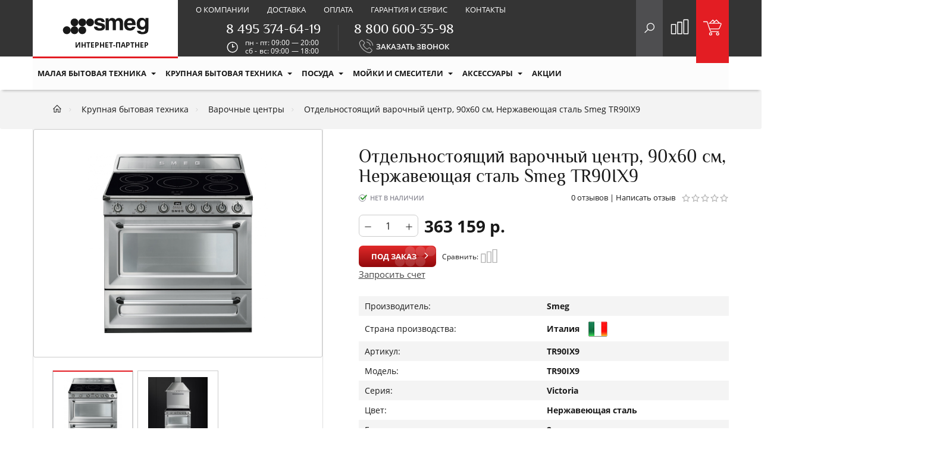

--- FILE ---
content_type: text/html; charset=utf-8
request_url: https://www.google.com/recaptcha/api2/anchor?ar=1&k=6Lejt8YnAAAAABPUG4ypb6zlkGmMBthYtn-7s2ea&co=aHR0cHM6Ly9zbWdydXNzaWEucnU6NDQz&hl=en&v=PoyoqOPhxBO7pBk68S4YbpHZ&size=invisible&anchor-ms=20000&execute-ms=30000&cb=tbahhd2wo6gm
body_size: 48714
content:
<!DOCTYPE HTML><html dir="ltr" lang="en"><head><meta http-equiv="Content-Type" content="text/html; charset=UTF-8">
<meta http-equiv="X-UA-Compatible" content="IE=edge">
<title>reCAPTCHA</title>
<style type="text/css">
/* cyrillic-ext */
@font-face {
  font-family: 'Roboto';
  font-style: normal;
  font-weight: 400;
  font-stretch: 100%;
  src: url(//fonts.gstatic.com/s/roboto/v48/KFO7CnqEu92Fr1ME7kSn66aGLdTylUAMa3GUBHMdazTgWw.woff2) format('woff2');
  unicode-range: U+0460-052F, U+1C80-1C8A, U+20B4, U+2DE0-2DFF, U+A640-A69F, U+FE2E-FE2F;
}
/* cyrillic */
@font-face {
  font-family: 'Roboto';
  font-style: normal;
  font-weight: 400;
  font-stretch: 100%;
  src: url(//fonts.gstatic.com/s/roboto/v48/KFO7CnqEu92Fr1ME7kSn66aGLdTylUAMa3iUBHMdazTgWw.woff2) format('woff2');
  unicode-range: U+0301, U+0400-045F, U+0490-0491, U+04B0-04B1, U+2116;
}
/* greek-ext */
@font-face {
  font-family: 'Roboto';
  font-style: normal;
  font-weight: 400;
  font-stretch: 100%;
  src: url(//fonts.gstatic.com/s/roboto/v48/KFO7CnqEu92Fr1ME7kSn66aGLdTylUAMa3CUBHMdazTgWw.woff2) format('woff2');
  unicode-range: U+1F00-1FFF;
}
/* greek */
@font-face {
  font-family: 'Roboto';
  font-style: normal;
  font-weight: 400;
  font-stretch: 100%;
  src: url(//fonts.gstatic.com/s/roboto/v48/KFO7CnqEu92Fr1ME7kSn66aGLdTylUAMa3-UBHMdazTgWw.woff2) format('woff2');
  unicode-range: U+0370-0377, U+037A-037F, U+0384-038A, U+038C, U+038E-03A1, U+03A3-03FF;
}
/* math */
@font-face {
  font-family: 'Roboto';
  font-style: normal;
  font-weight: 400;
  font-stretch: 100%;
  src: url(//fonts.gstatic.com/s/roboto/v48/KFO7CnqEu92Fr1ME7kSn66aGLdTylUAMawCUBHMdazTgWw.woff2) format('woff2');
  unicode-range: U+0302-0303, U+0305, U+0307-0308, U+0310, U+0312, U+0315, U+031A, U+0326-0327, U+032C, U+032F-0330, U+0332-0333, U+0338, U+033A, U+0346, U+034D, U+0391-03A1, U+03A3-03A9, U+03B1-03C9, U+03D1, U+03D5-03D6, U+03F0-03F1, U+03F4-03F5, U+2016-2017, U+2034-2038, U+203C, U+2040, U+2043, U+2047, U+2050, U+2057, U+205F, U+2070-2071, U+2074-208E, U+2090-209C, U+20D0-20DC, U+20E1, U+20E5-20EF, U+2100-2112, U+2114-2115, U+2117-2121, U+2123-214F, U+2190, U+2192, U+2194-21AE, U+21B0-21E5, U+21F1-21F2, U+21F4-2211, U+2213-2214, U+2216-22FF, U+2308-230B, U+2310, U+2319, U+231C-2321, U+2336-237A, U+237C, U+2395, U+239B-23B7, U+23D0, U+23DC-23E1, U+2474-2475, U+25AF, U+25B3, U+25B7, U+25BD, U+25C1, U+25CA, U+25CC, U+25FB, U+266D-266F, U+27C0-27FF, U+2900-2AFF, U+2B0E-2B11, U+2B30-2B4C, U+2BFE, U+3030, U+FF5B, U+FF5D, U+1D400-1D7FF, U+1EE00-1EEFF;
}
/* symbols */
@font-face {
  font-family: 'Roboto';
  font-style: normal;
  font-weight: 400;
  font-stretch: 100%;
  src: url(//fonts.gstatic.com/s/roboto/v48/KFO7CnqEu92Fr1ME7kSn66aGLdTylUAMaxKUBHMdazTgWw.woff2) format('woff2');
  unicode-range: U+0001-000C, U+000E-001F, U+007F-009F, U+20DD-20E0, U+20E2-20E4, U+2150-218F, U+2190, U+2192, U+2194-2199, U+21AF, U+21E6-21F0, U+21F3, U+2218-2219, U+2299, U+22C4-22C6, U+2300-243F, U+2440-244A, U+2460-24FF, U+25A0-27BF, U+2800-28FF, U+2921-2922, U+2981, U+29BF, U+29EB, U+2B00-2BFF, U+4DC0-4DFF, U+FFF9-FFFB, U+10140-1018E, U+10190-1019C, U+101A0, U+101D0-101FD, U+102E0-102FB, U+10E60-10E7E, U+1D2C0-1D2D3, U+1D2E0-1D37F, U+1F000-1F0FF, U+1F100-1F1AD, U+1F1E6-1F1FF, U+1F30D-1F30F, U+1F315, U+1F31C, U+1F31E, U+1F320-1F32C, U+1F336, U+1F378, U+1F37D, U+1F382, U+1F393-1F39F, U+1F3A7-1F3A8, U+1F3AC-1F3AF, U+1F3C2, U+1F3C4-1F3C6, U+1F3CA-1F3CE, U+1F3D4-1F3E0, U+1F3ED, U+1F3F1-1F3F3, U+1F3F5-1F3F7, U+1F408, U+1F415, U+1F41F, U+1F426, U+1F43F, U+1F441-1F442, U+1F444, U+1F446-1F449, U+1F44C-1F44E, U+1F453, U+1F46A, U+1F47D, U+1F4A3, U+1F4B0, U+1F4B3, U+1F4B9, U+1F4BB, U+1F4BF, U+1F4C8-1F4CB, U+1F4D6, U+1F4DA, U+1F4DF, U+1F4E3-1F4E6, U+1F4EA-1F4ED, U+1F4F7, U+1F4F9-1F4FB, U+1F4FD-1F4FE, U+1F503, U+1F507-1F50B, U+1F50D, U+1F512-1F513, U+1F53E-1F54A, U+1F54F-1F5FA, U+1F610, U+1F650-1F67F, U+1F687, U+1F68D, U+1F691, U+1F694, U+1F698, U+1F6AD, U+1F6B2, U+1F6B9-1F6BA, U+1F6BC, U+1F6C6-1F6CF, U+1F6D3-1F6D7, U+1F6E0-1F6EA, U+1F6F0-1F6F3, U+1F6F7-1F6FC, U+1F700-1F7FF, U+1F800-1F80B, U+1F810-1F847, U+1F850-1F859, U+1F860-1F887, U+1F890-1F8AD, U+1F8B0-1F8BB, U+1F8C0-1F8C1, U+1F900-1F90B, U+1F93B, U+1F946, U+1F984, U+1F996, U+1F9E9, U+1FA00-1FA6F, U+1FA70-1FA7C, U+1FA80-1FA89, U+1FA8F-1FAC6, U+1FACE-1FADC, U+1FADF-1FAE9, U+1FAF0-1FAF8, U+1FB00-1FBFF;
}
/* vietnamese */
@font-face {
  font-family: 'Roboto';
  font-style: normal;
  font-weight: 400;
  font-stretch: 100%;
  src: url(//fonts.gstatic.com/s/roboto/v48/KFO7CnqEu92Fr1ME7kSn66aGLdTylUAMa3OUBHMdazTgWw.woff2) format('woff2');
  unicode-range: U+0102-0103, U+0110-0111, U+0128-0129, U+0168-0169, U+01A0-01A1, U+01AF-01B0, U+0300-0301, U+0303-0304, U+0308-0309, U+0323, U+0329, U+1EA0-1EF9, U+20AB;
}
/* latin-ext */
@font-face {
  font-family: 'Roboto';
  font-style: normal;
  font-weight: 400;
  font-stretch: 100%;
  src: url(//fonts.gstatic.com/s/roboto/v48/KFO7CnqEu92Fr1ME7kSn66aGLdTylUAMa3KUBHMdazTgWw.woff2) format('woff2');
  unicode-range: U+0100-02BA, U+02BD-02C5, U+02C7-02CC, U+02CE-02D7, U+02DD-02FF, U+0304, U+0308, U+0329, U+1D00-1DBF, U+1E00-1E9F, U+1EF2-1EFF, U+2020, U+20A0-20AB, U+20AD-20C0, U+2113, U+2C60-2C7F, U+A720-A7FF;
}
/* latin */
@font-face {
  font-family: 'Roboto';
  font-style: normal;
  font-weight: 400;
  font-stretch: 100%;
  src: url(//fonts.gstatic.com/s/roboto/v48/KFO7CnqEu92Fr1ME7kSn66aGLdTylUAMa3yUBHMdazQ.woff2) format('woff2');
  unicode-range: U+0000-00FF, U+0131, U+0152-0153, U+02BB-02BC, U+02C6, U+02DA, U+02DC, U+0304, U+0308, U+0329, U+2000-206F, U+20AC, U+2122, U+2191, U+2193, U+2212, U+2215, U+FEFF, U+FFFD;
}
/* cyrillic-ext */
@font-face {
  font-family: 'Roboto';
  font-style: normal;
  font-weight: 500;
  font-stretch: 100%;
  src: url(//fonts.gstatic.com/s/roboto/v48/KFO7CnqEu92Fr1ME7kSn66aGLdTylUAMa3GUBHMdazTgWw.woff2) format('woff2');
  unicode-range: U+0460-052F, U+1C80-1C8A, U+20B4, U+2DE0-2DFF, U+A640-A69F, U+FE2E-FE2F;
}
/* cyrillic */
@font-face {
  font-family: 'Roboto';
  font-style: normal;
  font-weight: 500;
  font-stretch: 100%;
  src: url(//fonts.gstatic.com/s/roboto/v48/KFO7CnqEu92Fr1ME7kSn66aGLdTylUAMa3iUBHMdazTgWw.woff2) format('woff2');
  unicode-range: U+0301, U+0400-045F, U+0490-0491, U+04B0-04B1, U+2116;
}
/* greek-ext */
@font-face {
  font-family: 'Roboto';
  font-style: normal;
  font-weight: 500;
  font-stretch: 100%;
  src: url(//fonts.gstatic.com/s/roboto/v48/KFO7CnqEu92Fr1ME7kSn66aGLdTylUAMa3CUBHMdazTgWw.woff2) format('woff2');
  unicode-range: U+1F00-1FFF;
}
/* greek */
@font-face {
  font-family: 'Roboto';
  font-style: normal;
  font-weight: 500;
  font-stretch: 100%;
  src: url(//fonts.gstatic.com/s/roboto/v48/KFO7CnqEu92Fr1ME7kSn66aGLdTylUAMa3-UBHMdazTgWw.woff2) format('woff2');
  unicode-range: U+0370-0377, U+037A-037F, U+0384-038A, U+038C, U+038E-03A1, U+03A3-03FF;
}
/* math */
@font-face {
  font-family: 'Roboto';
  font-style: normal;
  font-weight: 500;
  font-stretch: 100%;
  src: url(//fonts.gstatic.com/s/roboto/v48/KFO7CnqEu92Fr1ME7kSn66aGLdTylUAMawCUBHMdazTgWw.woff2) format('woff2');
  unicode-range: U+0302-0303, U+0305, U+0307-0308, U+0310, U+0312, U+0315, U+031A, U+0326-0327, U+032C, U+032F-0330, U+0332-0333, U+0338, U+033A, U+0346, U+034D, U+0391-03A1, U+03A3-03A9, U+03B1-03C9, U+03D1, U+03D5-03D6, U+03F0-03F1, U+03F4-03F5, U+2016-2017, U+2034-2038, U+203C, U+2040, U+2043, U+2047, U+2050, U+2057, U+205F, U+2070-2071, U+2074-208E, U+2090-209C, U+20D0-20DC, U+20E1, U+20E5-20EF, U+2100-2112, U+2114-2115, U+2117-2121, U+2123-214F, U+2190, U+2192, U+2194-21AE, U+21B0-21E5, U+21F1-21F2, U+21F4-2211, U+2213-2214, U+2216-22FF, U+2308-230B, U+2310, U+2319, U+231C-2321, U+2336-237A, U+237C, U+2395, U+239B-23B7, U+23D0, U+23DC-23E1, U+2474-2475, U+25AF, U+25B3, U+25B7, U+25BD, U+25C1, U+25CA, U+25CC, U+25FB, U+266D-266F, U+27C0-27FF, U+2900-2AFF, U+2B0E-2B11, U+2B30-2B4C, U+2BFE, U+3030, U+FF5B, U+FF5D, U+1D400-1D7FF, U+1EE00-1EEFF;
}
/* symbols */
@font-face {
  font-family: 'Roboto';
  font-style: normal;
  font-weight: 500;
  font-stretch: 100%;
  src: url(//fonts.gstatic.com/s/roboto/v48/KFO7CnqEu92Fr1ME7kSn66aGLdTylUAMaxKUBHMdazTgWw.woff2) format('woff2');
  unicode-range: U+0001-000C, U+000E-001F, U+007F-009F, U+20DD-20E0, U+20E2-20E4, U+2150-218F, U+2190, U+2192, U+2194-2199, U+21AF, U+21E6-21F0, U+21F3, U+2218-2219, U+2299, U+22C4-22C6, U+2300-243F, U+2440-244A, U+2460-24FF, U+25A0-27BF, U+2800-28FF, U+2921-2922, U+2981, U+29BF, U+29EB, U+2B00-2BFF, U+4DC0-4DFF, U+FFF9-FFFB, U+10140-1018E, U+10190-1019C, U+101A0, U+101D0-101FD, U+102E0-102FB, U+10E60-10E7E, U+1D2C0-1D2D3, U+1D2E0-1D37F, U+1F000-1F0FF, U+1F100-1F1AD, U+1F1E6-1F1FF, U+1F30D-1F30F, U+1F315, U+1F31C, U+1F31E, U+1F320-1F32C, U+1F336, U+1F378, U+1F37D, U+1F382, U+1F393-1F39F, U+1F3A7-1F3A8, U+1F3AC-1F3AF, U+1F3C2, U+1F3C4-1F3C6, U+1F3CA-1F3CE, U+1F3D4-1F3E0, U+1F3ED, U+1F3F1-1F3F3, U+1F3F5-1F3F7, U+1F408, U+1F415, U+1F41F, U+1F426, U+1F43F, U+1F441-1F442, U+1F444, U+1F446-1F449, U+1F44C-1F44E, U+1F453, U+1F46A, U+1F47D, U+1F4A3, U+1F4B0, U+1F4B3, U+1F4B9, U+1F4BB, U+1F4BF, U+1F4C8-1F4CB, U+1F4D6, U+1F4DA, U+1F4DF, U+1F4E3-1F4E6, U+1F4EA-1F4ED, U+1F4F7, U+1F4F9-1F4FB, U+1F4FD-1F4FE, U+1F503, U+1F507-1F50B, U+1F50D, U+1F512-1F513, U+1F53E-1F54A, U+1F54F-1F5FA, U+1F610, U+1F650-1F67F, U+1F687, U+1F68D, U+1F691, U+1F694, U+1F698, U+1F6AD, U+1F6B2, U+1F6B9-1F6BA, U+1F6BC, U+1F6C6-1F6CF, U+1F6D3-1F6D7, U+1F6E0-1F6EA, U+1F6F0-1F6F3, U+1F6F7-1F6FC, U+1F700-1F7FF, U+1F800-1F80B, U+1F810-1F847, U+1F850-1F859, U+1F860-1F887, U+1F890-1F8AD, U+1F8B0-1F8BB, U+1F8C0-1F8C1, U+1F900-1F90B, U+1F93B, U+1F946, U+1F984, U+1F996, U+1F9E9, U+1FA00-1FA6F, U+1FA70-1FA7C, U+1FA80-1FA89, U+1FA8F-1FAC6, U+1FACE-1FADC, U+1FADF-1FAE9, U+1FAF0-1FAF8, U+1FB00-1FBFF;
}
/* vietnamese */
@font-face {
  font-family: 'Roboto';
  font-style: normal;
  font-weight: 500;
  font-stretch: 100%;
  src: url(//fonts.gstatic.com/s/roboto/v48/KFO7CnqEu92Fr1ME7kSn66aGLdTylUAMa3OUBHMdazTgWw.woff2) format('woff2');
  unicode-range: U+0102-0103, U+0110-0111, U+0128-0129, U+0168-0169, U+01A0-01A1, U+01AF-01B0, U+0300-0301, U+0303-0304, U+0308-0309, U+0323, U+0329, U+1EA0-1EF9, U+20AB;
}
/* latin-ext */
@font-face {
  font-family: 'Roboto';
  font-style: normal;
  font-weight: 500;
  font-stretch: 100%;
  src: url(//fonts.gstatic.com/s/roboto/v48/KFO7CnqEu92Fr1ME7kSn66aGLdTylUAMa3KUBHMdazTgWw.woff2) format('woff2');
  unicode-range: U+0100-02BA, U+02BD-02C5, U+02C7-02CC, U+02CE-02D7, U+02DD-02FF, U+0304, U+0308, U+0329, U+1D00-1DBF, U+1E00-1E9F, U+1EF2-1EFF, U+2020, U+20A0-20AB, U+20AD-20C0, U+2113, U+2C60-2C7F, U+A720-A7FF;
}
/* latin */
@font-face {
  font-family: 'Roboto';
  font-style: normal;
  font-weight: 500;
  font-stretch: 100%;
  src: url(//fonts.gstatic.com/s/roboto/v48/KFO7CnqEu92Fr1ME7kSn66aGLdTylUAMa3yUBHMdazQ.woff2) format('woff2');
  unicode-range: U+0000-00FF, U+0131, U+0152-0153, U+02BB-02BC, U+02C6, U+02DA, U+02DC, U+0304, U+0308, U+0329, U+2000-206F, U+20AC, U+2122, U+2191, U+2193, U+2212, U+2215, U+FEFF, U+FFFD;
}
/* cyrillic-ext */
@font-face {
  font-family: 'Roboto';
  font-style: normal;
  font-weight: 900;
  font-stretch: 100%;
  src: url(//fonts.gstatic.com/s/roboto/v48/KFO7CnqEu92Fr1ME7kSn66aGLdTylUAMa3GUBHMdazTgWw.woff2) format('woff2');
  unicode-range: U+0460-052F, U+1C80-1C8A, U+20B4, U+2DE0-2DFF, U+A640-A69F, U+FE2E-FE2F;
}
/* cyrillic */
@font-face {
  font-family: 'Roboto';
  font-style: normal;
  font-weight: 900;
  font-stretch: 100%;
  src: url(//fonts.gstatic.com/s/roboto/v48/KFO7CnqEu92Fr1ME7kSn66aGLdTylUAMa3iUBHMdazTgWw.woff2) format('woff2');
  unicode-range: U+0301, U+0400-045F, U+0490-0491, U+04B0-04B1, U+2116;
}
/* greek-ext */
@font-face {
  font-family: 'Roboto';
  font-style: normal;
  font-weight: 900;
  font-stretch: 100%;
  src: url(//fonts.gstatic.com/s/roboto/v48/KFO7CnqEu92Fr1ME7kSn66aGLdTylUAMa3CUBHMdazTgWw.woff2) format('woff2');
  unicode-range: U+1F00-1FFF;
}
/* greek */
@font-face {
  font-family: 'Roboto';
  font-style: normal;
  font-weight: 900;
  font-stretch: 100%;
  src: url(//fonts.gstatic.com/s/roboto/v48/KFO7CnqEu92Fr1ME7kSn66aGLdTylUAMa3-UBHMdazTgWw.woff2) format('woff2');
  unicode-range: U+0370-0377, U+037A-037F, U+0384-038A, U+038C, U+038E-03A1, U+03A3-03FF;
}
/* math */
@font-face {
  font-family: 'Roboto';
  font-style: normal;
  font-weight: 900;
  font-stretch: 100%;
  src: url(//fonts.gstatic.com/s/roboto/v48/KFO7CnqEu92Fr1ME7kSn66aGLdTylUAMawCUBHMdazTgWw.woff2) format('woff2');
  unicode-range: U+0302-0303, U+0305, U+0307-0308, U+0310, U+0312, U+0315, U+031A, U+0326-0327, U+032C, U+032F-0330, U+0332-0333, U+0338, U+033A, U+0346, U+034D, U+0391-03A1, U+03A3-03A9, U+03B1-03C9, U+03D1, U+03D5-03D6, U+03F0-03F1, U+03F4-03F5, U+2016-2017, U+2034-2038, U+203C, U+2040, U+2043, U+2047, U+2050, U+2057, U+205F, U+2070-2071, U+2074-208E, U+2090-209C, U+20D0-20DC, U+20E1, U+20E5-20EF, U+2100-2112, U+2114-2115, U+2117-2121, U+2123-214F, U+2190, U+2192, U+2194-21AE, U+21B0-21E5, U+21F1-21F2, U+21F4-2211, U+2213-2214, U+2216-22FF, U+2308-230B, U+2310, U+2319, U+231C-2321, U+2336-237A, U+237C, U+2395, U+239B-23B7, U+23D0, U+23DC-23E1, U+2474-2475, U+25AF, U+25B3, U+25B7, U+25BD, U+25C1, U+25CA, U+25CC, U+25FB, U+266D-266F, U+27C0-27FF, U+2900-2AFF, U+2B0E-2B11, U+2B30-2B4C, U+2BFE, U+3030, U+FF5B, U+FF5D, U+1D400-1D7FF, U+1EE00-1EEFF;
}
/* symbols */
@font-face {
  font-family: 'Roboto';
  font-style: normal;
  font-weight: 900;
  font-stretch: 100%;
  src: url(//fonts.gstatic.com/s/roboto/v48/KFO7CnqEu92Fr1ME7kSn66aGLdTylUAMaxKUBHMdazTgWw.woff2) format('woff2');
  unicode-range: U+0001-000C, U+000E-001F, U+007F-009F, U+20DD-20E0, U+20E2-20E4, U+2150-218F, U+2190, U+2192, U+2194-2199, U+21AF, U+21E6-21F0, U+21F3, U+2218-2219, U+2299, U+22C4-22C6, U+2300-243F, U+2440-244A, U+2460-24FF, U+25A0-27BF, U+2800-28FF, U+2921-2922, U+2981, U+29BF, U+29EB, U+2B00-2BFF, U+4DC0-4DFF, U+FFF9-FFFB, U+10140-1018E, U+10190-1019C, U+101A0, U+101D0-101FD, U+102E0-102FB, U+10E60-10E7E, U+1D2C0-1D2D3, U+1D2E0-1D37F, U+1F000-1F0FF, U+1F100-1F1AD, U+1F1E6-1F1FF, U+1F30D-1F30F, U+1F315, U+1F31C, U+1F31E, U+1F320-1F32C, U+1F336, U+1F378, U+1F37D, U+1F382, U+1F393-1F39F, U+1F3A7-1F3A8, U+1F3AC-1F3AF, U+1F3C2, U+1F3C4-1F3C6, U+1F3CA-1F3CE, U+1F3D4-1F3E0, U+1F3ED, U+1F3F1-1F3F3, U+1F3F5-1F3F7, U+1F408, U+1F415, U+1F41F, U+1F426, U+1F43F, U+1F441-1F442, U+1F444, U+1F446-1F449, U+1F44C-1F44E, U+1F453, U+1F46A, U+1F47D, U+1F4A3, U+1F4B0, U+1F4B3, U+1F4B9, U+1F4BB, U+1F4BF, U+1F4C8-1F4CB, U+1F4D6, U+1F4DA, U+1F4DF, U+1F4E3-1F4E6, U+1F4EA-1F4ED, U+1F4F7, U+1F4F9-1F4FB, U+1F4FD-1F4FE, U+1F503, U+1F507-1F50B, U+1F50D, U+1F512-1F513, U+1F53E-1F54A, U+1F54F-1F5FA, U+1F610, U+1F650-1F67F, U+1F687, U+1F68D, U+1F691, U+1F694, U+1F698, U+1F6AD, U+1F6B2, U+1F6B9-1F6BA, U+1F6BC, U+1F6C6-1F6CF, U+1F6D3-1F6D7, U+1F6E0-1F6EA, U+1F6F0-1F6F3, U+1F6F7-1F6FC, U+1F700-1F7FF, U+1F800-1F80B, U+1F810-1F847, U+1F850-1F859, U+1F860-1F887, U+1F890-1F8AD, U+1F8B0-1F8BB, U+1F8C0-1F8C1, U+1F900-1F90B, U+1F93B, U+1F946, U+1F984, U+1F996, U+1F9E9, U+1FA00-1FA6F, U+1FA70-1FA7C, U+1FA80-1FA89, U+1FA8F-1FAC6, U+1FACE-1FADC, U+1FADF-1FAE9, U+1FAF0-1FAF8, U+1FB00-1FBFF;
}
/* vietnamese */
@font-face {
  font-family: 'Roboto';
  font-style: normal;
  font-weight: 900;
  font-stretch: 100%;
  src: url(//fonts.gstatic.com/s/roboto/v48/KFO7CnqEu92Fr1ME7kSn66aGLdTylUAMa3OUBHMdazTgWw.woff2) format('woff2');
  unicode-range: U+0102-0103, U+0110-0111, U+0128-0129, U+0168-0169, U+01A0-01A1, U+01AF-01B0, U+0300-0301, U+0303-0304, U+0308-0309, U+0323, U+0329, U+1EA0-1EF9, U+20AB;
}
/* latin-ext */
@font-face {
  font-family: 'Roboto';
  font-style: normal;
  font-weight: 900;
  font-stretch: 100%;
  src: url(//fonts.gstatic.com/s/roboto/v48/KFO7CnqEu92Fr1ME7kSn66aGLdTylUAMa3KUBHMdazTgWw.woff2) format('woff2');
  unicode-range: U+0100-02BA, U+02BD-02C5, U+02C7-02CC, U+02CE-02D7, U+02DD-02FF, U+0304, U+0308, U+0329, U+1D00-1DBF, U+1E00-1E9F, U+1EF2-1EFF, U+2020, U+20A0-20AB, U+20AD-20C0, U+2113, U+2C60-2C7F, U+A720-A7FF;
}
/* latin */
@font-face {
  font-family: 'Roboto';
  font-style: normal;
  font-weight: 900;
  font-stretch: 100%;
  src: url(//fonts.gstatic.com/s/roboto/v48/KFO7CnqEu92Fr1ME7kSn66aGLdTylUAMa3yUBHMdazQ.woff2) format('woff2');
  unicode-range: U+0000-00FF, U+0131, U+0152-0153, U+02BB-02BC, U+02C6, U+02DA, U+02DC, U+0304, U+0308, U+0329, U+2000-206F, U+20AC, U+2122, U+2191, U+2193, U+2212, U+2215, U+FEFF, U+FFFD;
}

</style>
<link rel="stylesheet" type="text/css" href="https://www.gstatic.com/recaptcha/releases/PoyoqOPhxBO7pBk68S4YbpHZ/styles__ltr.css">
<script nonce="pwXLPfkCjcNKHM25uof_ig" type="text/javascript">window['__recaptcha_api'] = 'https://www.google.com/recaptcha/api2/';</script>
<script type="text/javascript" src="https://www.gstatic.com/recaptcha/releases/PoyoqOPhxBO7pBk68S4YbpHZ/recaptcha__en.js" nonce="pwXLPfkCjcNKHM25uof_ig">
      
    </script></head>
<body><div id="rc-anchor-alert" class="rc-anchor-alert"></div>
<input type="hidden" id="recaptcha-token" value="[base64]">
<script type="text/javascript" nonce="pwXLPfkCjcNKHM25uof_ig">
      recaptcha.anchor.Main.init("[\x22ainput\x22,[\x22bgdata\x22,\x22\x22,\[base64]/[base64]/[base64]/[base64]/[base64]/UltsKytdPUU6KEU8MjA0OD9SW2wrK109RT4+NnwxOTI6KChFJjY0NTEyKT09NTUyOTYmJk0rMTxjLmxlbmd0aCYmKGMuY2hhckNvZGVBdChNKzEpJjY0NTEyKT09NTYzMjA/[base64]/[base64]/[base64]/[base64]/[base64]/[base64]/[base64]\x22,\[base64]\\u003d\\u003d\x22,\x22w4tzV8ODRV/CnMKoJk1ZM8OfNHLDrcOFXSLCh8KCw7HDlcOzCcKhLMKLQU94FAzDl8K1NhfCgMKBw6/CosOcQS7CrC0LBcKGB1zCt8O/w6wwIcKrw758A8K6IsKsw7jDmMKuwrDCosO0w7xIYMKhwpQiJQ0gwoTCpMOSFAxNSCd3woUywoByccKHQMKmw59CM8KEwqMDw7hlwobCtHIYw7Vqw4MLMVEVwrLCoHNMVMOxw7R+w5obw4ZDd8OXw57DoMKxw5AJacO1I0fDsjfDo8OgwobDtl/CrFnDl8KDw5DCvzXDqi7DihvDosKhwobCi8ONMsKnw6cvMcOwfsKwOcOkO8Kew4sGw7oRw6/DsMKqwpBGBcKww6jDmytwb8Krw5N6wocSw6d7w7xQdMKTBsOFF8OtITQedhVNeD7Dvj7Dp8KZBsOPwpdMYwgrP8OXwpLDrirDl2d1GsKow7zCp8ODw5bDv8KFNMOsw6/DvTnCtMOEwoLDvmY+HsOawoRSwpgjwq1CwrsNwrpWwqlsC3pzBMKAZMKmw7FCVMKnwrnDuMKkw6vDpMK3I8KaOhTDnMK2Qyd7BcOmcjfDl8K5bMOyNBpwB8OIGXUswpDDuzcuRMK9w7AIw6zCgsKBwp/[base64]/[base64]/DgcKawqAka28Dw505wrkNe8OFLcOJwrTCiATCkWvCkcK7VCpSX8KxwqTCmcOSwqDDq8KcJCwUZCrDlSfDjMKXXX81V8Kxd8OZw6bDmsOeEMKkw7YHaMK4wr1LJMOZw6fDhyJSw4/DvsK+XcOhw7EBwrRkw5nCv8OPV8Kdwr9vworDmcO+MnzDsX1zw5zCuMOxYRHCtxDCnsKsfMOzLC7DiMKgeMOfESc4woI8P8KDc1UVwokLRSUcwqYTwp9+GsK5M8O/w6txamDDm3HCkztEwpnDh8Kkwr94ScKUworDpCfDiQfCq1R+JMKNw5fCriXCicOrdMKFY8KUw78Rwo1jBjt8HF3DjsONTA/Dv8OZwqLCv8ODBmYST8KTw5clwojCpEd5RChlwoIYw7UaD2taXMOsw7lRA0jDllXDtRItwrvDpMOCwrA8w57DvCBwwpnCvMK9bMObEWE3U3Qtw7rDni3DsFxLajTDnMOLR8KKw4g/w6VCHcKBwqfDljbDvydOw7gHSsOnd8Kew6fCiXRqwqlHSQzDl8KEw6zDvHvDnMOCwop5wrQaP0DCiWw9b2zDjkXCjMKmM8OnG8OMwrfCj8OEwrZOLMOcwp5aS1vDpcK3YADCnycEG3bDvsOow7/Cu8O4wpFEwrLCiMKfw7dyw615w78cw7PCqylHw7h2wp45w4YrV8OiXcKnUMKSw65mIcKowrdRQMO2w58QwpF/wqlew6XCqsO0A8OQwr3CojwqwoxMwo4xdARlw7jDs8K2wqPDljjCgsO1CsKTw4YiC8O6wrp5eG3CiMOfwp3CuxvCncKaasKCw57DuF3Cm8KqwrlvwpfDjQxOTg1UXsOgwqsHwq7Cm8K/[base64]/HcKQw4XCg8KMe0jDtgLChHfCjsOlwqMvwpETZMKBw63DusOywqwtwohjXsOpAkA7wowhTBvDhcOGVMK4woTCul5VByDDk1bCscKEw7jDo8O6wqPDq3QQwoHDhRnCksOQw51Pwq3CkT8XXMKZKsOrwrjCscOhLhbCrWhWw6/ClsOJwqgFw6bDp1/DtMKDUQEaKiIgeBktccKAw7rCillsTMO3w6MgIMKxSnDCg8OtwqzCosOnwp5oElgkJ0kdej5RfMOhw7YhDCrCq8ORJ8Olw4wvUm/DhSHCm1XCs8K/wq7Dsn1Zdnsrw7tbBxjDnSF9wq8dNcKdw4HDoGfCvMOWw4RtwpfCl8KnYMK9SXPCoMOCwozDrcOOWsO4w63Cv8KIw7kxwpYTwplFwoPCn8O+w4c5wqLDk8K9w7zCvwhgHsOTVsOwZW/DtlQgw6DCiEEBw43DgihowrQ4w6jCnRfDjF52McK2wqVCGcOWDsKTD8Kjwo4Aw6LCsxrCu8OPOlocOg/Dt2nCgAxJwo5RZ8OjPmJTUMOewpzCrFtzwpFDwoLCmCxuw7TDn3k9RDHCpMKTwpwwVcOww5DCpcOrwpJpB37DhEJOP1wNI8O8B1B0dnLCl8OrfhZnZn9pw5XCj8Ogwq/[base64]/[base64]/DlcOaWsO7w60lD2p+HCjDvANywrnDjMOUJCXDkMKeNU5aMsOZw5nDgMO5w7HCmj7CqMOHbXvCmcKlw440w7jChQ/CuMOlLcKjw6Y+OGMywonCnxpmcwbDti4QYDUOw6grw4HDv8O7wrYvDjFmPBIkwovDoW3CrnsHBMKRC3fCmsOcRjHDjhTDhcKzREdZeMKNw5/Dh11rw7fCgMKNU8OKw7nDq8K4w7Nbw5rDtMKWXy7CkmpYwq/DisKew5A6XTnDkcOWU8KXw7MHMcOyw6LCpcOow6vCp8KHMsODwpzDosKjYA4FYBNNGW8Hw7YeEx5rJyUpDMK4KMOAWGzDrcOqJwEWw7HDsB/CksKpOsKTE8O7w77Dqj4AEB4Ow6kXKMKMw4pfIcKGw7zCjGzCngdHw4bDhEcCw7lKAiJnw5jDhsKrOnrDg8KbD8OLRsKZSMOow6/CpVHDjcKcJcOiG37DsgTCpMOHw7jDrSw3TMOwwqpvIFZvckrCrEQuaMO/w4gDwp8ZS1/[base64]/DphFRw61ow7PCnQhxw6rCrR8MG1XCuTQ0dEjDqjkqw67CkMOJH8O7wrDCmcKDNMK8GsKHw4prw61Vw7LCjAfCrQoXwrHCkwpOwoDCvzPCn8KyGsO4QlVfGsOCAGkdwqfCksKKw7wZYcKVWGLCvhbDvBXCpsK9Owhyc8Odw6vCrj7CvsOzwo3Dt3hRen/CiMO1w4PCm8OzwrzCjBBFwoTDrcOSw7B+w6cXwp0QA3l+wpnDlsKPWiXCs8O6BQDDnWvDpMOVFXZOwrwCwophw4k6w5TDmyVXw58Ac8Ouw606w6PDjAZvY8Ozwr3DpMO7FsOuchF/dW4BSC3Cn8OEGsO2F8Otw6YUd8OiLcO1eMKaPcKvwpLCsy/DjxhUYDjCrcKSDg3CmcOtwp3Ck8OzZAbDuMOVWShneF/DlmRYwo3DrcKtacOBbMOcw7rDmjHCjnRQw7TDo8KqJBzDiXEfcQDCvm8LNhxHH3bCl3F/[base64]/DgUcEX8Ofwqp3CsOWwrABw6jCtsKiBz3Di8KOf0LDoA4Tw60VbMKzU8O3N8K1wpY6w77CmAp3wpwYw6kOwoUpwq9meMKtPBtwwoJ6w6J2NDDCkMODwqfCnSUvw49mW8OWw7PDicKjATNfw5DCgHLCjD7DgsKdfBI6wqjCt2I0w6XCsRt5amDDnsO/wow2wq/CrcOQw4cvwrQ/[base64]/CqwrDisOfHcKVLwjCr3bDqMKGG8Omw4lxXsKadsKvw7LCksOFwrhNS8OPwpfDowzCusOLwoPDlsKsFGQyPyjDo0jCpQI7D8KHOjfCt8Kkw5MgaR45wqXCjsKWVwzCg21bw6/CtBJ7dcKqfcOnw49Tw5UJQBBIwqTCoDDCt8K+B2g5SBsZED/CqcOjCR3DmyzCgXw8RMKsw5LCi8KwJjtlwrExwqrCqDYdcWvCmCw2wqtQwphhUm8xLMOxwrbCrMKQwpNkw6LDncKELATCr8Ovwrx+wrbCqX7CmcO5EDLCncKRw50Nw4gmwq3Dr8KVwrsDw7/DrEnDjcOBwrJEFTbCtMKnYUzChnQubGXCnMOrMcKgYsOLw4p3JsKyw4QnTWIkLjDCqV10GkwHw7Z2YgwKTiB0IHwewoYXwrVTw58ow6/ChB0gw6Qbw5dyR8Oyw78GLcKZLsOiw6F2w7UNZlVOwoRlDsKLwphBw7vDmGx/[base64]/CrsKaATIbwrY8wozCisKaw6zCrcOAwrFUw6rDr8Oew73Do8KTw6jDviHCiyMTfh1gwonCmcOhwq4XEUdPbxTDtBleFcKKw50hw7TDp8Obw7LDicO7wr04w40DU8OLwo8nwpReHcO6w4/Ct1fCn8KBw4/Ct8OjTcKNWMOAw4hfIMO3BcKUSnrCj8KZw5LDozTCg8KLwo0Tw6HCjMKlw5vDrV5UwpPDpcOlJcOdAsOTOcOAOsOQw4cKwqrCvsONwpzCusO+woXCnsOjNsKNwpcTw45oRcKgw4F3w5/DkAQOHEw3w5MAwpQtUlpsZcOOw4XClsO8w4rDmibDu1hnIcOIdMKBVcKvw43Dm8OFCD/CoDBNDWjDu8K3K8KtKiRcK8O5G1zCiMOWO8Kvw6XCpMOCJcObw6TDpz/[base64]/CpsKKw43DgRo3wqbCscOUW8OgUsKsVcOyKX3ClTbDt8OEE8KSLyAJw51RwrLCjBXDm08wXcK+J2DChlkewqorL2PDiyLCjE3CvzrDlcO0w7TDhMOvwqvCpCXDti3Di8OVwpprPMKywoAow5fCsEFlw5tWCRzDpkfDnMONwqU1UzzCry/DgMKRQVXDjVUeLwM5wocfLMKhw6PCpsOIecKEAGRVYAYcwq5Ow7jCoMOiJVo1TsK3w6AYw4pfRm0EBXfCrMKMSQhOQgfDjsOMw43DoFHDosOVfBBJLQnDscK/[base64]/Du8OMV8OjwoDCo8OXw6ZgR8Oowo/[base64]/P8KgISDDg1fChcOjwq/Cvyhtw53DmWfDs1IPJBbDr0s4fl3DmMOiAcO9w6oQw5gTw5MqQR1VBkDCtcKww4DDp2RNw5LChAfDtS/[base64]/[base64]/DtSNqw7LDtsOJYsKUQEBJTVsmw4d5aMK+wqfDkSVwLMKHwr02w7A4GCzCiF1aL2I1LTLCqmdRPgXDmGrDtwFAw43DvWt/wpLCk8KVS11pwrrCuMK6w7luw6ptw5ZdfMOYwqTCog3DrnnCqiJaw4TDiT3DusKvwoFJwr5uSMOhwqvCsMOKw4ZewpgdwoXCgg3CuAsSZzfCicOTw6nCn8KGBMOEw4rDlEPDqsOGRcKpAXkBw47CqMOWOUl3TcKBQBUwwrBkwoopwoExesOkCl3ClcO/[base64]/W8O9MxY4KXPDgALCgsKzLh3CtA0ePsK9Fm/[base64]/wqfDvcKdwr8YwpNALXvCt3jCoD/DoGjDgjxBwpk6Ojczb1Zow48wW8KNwpTDs0zCuMOzF0nDqC3Doy/CllRwThojXRkjw7FwK8KfdMO5w6pDcTXCh8OTw6DCizXDp8OXaSNhDhHDg8KvwocYw5hgwpPCrEFpScKoOcKAdGvClFI3wpTDvsKpwp0nwptKfsOvw75Pw4wCwr0hTcO1w5/DisK6GsORJmXChBw1wrHCnDzDh8KVwq01FMKGwqTCvV8rOnTDoTtANW/[base64]/woDDnwRYLsOnwq7DoXxOFRvCpyI1wo9uJsKufGEMW0zCsjVLw4FYw4zDilfCi044wrtfLEnCvXTClMOOwpJaaDvDosKMwq7CusOVw7sXesKlVR/DmMOaGSttw60ADh9CVsOoNMKmI2HDrBgxdm3ClEMXwpJKBjnDnsK5O8KlwrrDoXXDl8Oew6DCp8OsCxMYw6PCrMO1woo8w6FYV8OQJsOhSsOSw7ZYwpLDvCXDrMOkMC7Cl1bDvcKiVxvDg8OedMOzw5DCocOlwow1wod4f3PDpcOLZiI2wrzCshbCiHLDqXkTHQh/wqjDlH0cNz/[base64]/DmxjDqWfCsMO4eVTChMKbV8OgwrXCinxBAl7DjS/[base64]/[base64]/DgAbDscODYsKJwqDChsO9MsOMNx/DmCQhZ8OsH1nDucOTEMKZEcKpwpzCicK1wo5TwoLCrhHDhSl7UyhKb2HCkl7CuMOFBMOXw73ChsKWwoPCpsOuwoF7a1Q5BjoSG0o9c8KHwr/[base64]/DssKkZVduEG7DkcKfVBTCtGsxw6oLw4EZCSEwBmTClsK7XCPCvcKda8KwbcOnwopRdMOEd3UbwovDjV7DliQqwq8VYypjw5lIw5/DhX/Dlmw4K21XwqLDoMKRw4ErwoUkG8KiwqQtwrzCm8Oow7nDuivDgcOcw5LCmBEHMC/DrsO+wr0SL8O+w4xsw77CjzB1w4NoZ2FJDcODwpN1woDCqsKfw5pQesKPPMKLTsKoJlBww4AUwpzCtsOqw53ClG3CjGhdYFEWw4XCoh8Zw7lKLMKEwoheScOXKzMDfFQrUMOjwpfCsAYbeMKYwox4QsKBKsK2wrXDsFYEw6rCtsKmwq1gw6UbR8KVwr/CnArCs8K2wrbDkcO0esKfCTLDgAXChh3DjcKuwrfClsOSw6Rgwp42w5XDlUDCpcOwwq/CoA7DosK5Lksewp5Rw6Z0U8KPwpQ6UMKww7DDogTDkEXDjQ5jw6Nzwp7CpzbDo8KBbcO2wqXCk8Kuw4EjKhbDqgVSwqdWw49YwphIw4huO8KDRBvDt8OwwpfCq8O0SGkUwqB1TWhQw63DoiDClyMbHcOMVXfCuUXDicOFwr/DqyoHw5HCvcKnw7k3fcKRwqLDmTTDrHPDgTgQwrfDt0vDs00QU8OLG8Osw4rDpQjDqAPDrsKnwokewoNgJMO5w60Zw6wTUsKawrssFcO7WkVCHMO5GMOUWRtawoEWwrjCk8O/wrthwpHCrh7DgzthVjjCsDnDmMKYw6t3woTDlmXCkTM9woXCsMKCw6vChDETwpXDvF3CksK4Z8KVw7bDm8KowqrDiFY/wo1Xwo7CrsOpG8KDw63DsTA0Ayt9V8KswrxMW3cXwqxad8K5w4TCksOSKSDDvcOAfMKUccKWN3AywqjCh8KecGvCpcKTNU7CtsKnY8Kywqg4YB/[base64]/Cv09hasKIwrLCqBEXw5/CmjPCnsOLVMKbHGMnfcKMw7BIw4w5dsKrAcOKC3XDgcKRZzUhwrDCskpqHsOgwqzCi8O/w4bDisKQw5RKwoM3wpBBwrpZwpfCrwd2wrRlbx/Ci8OQKcKqwq18wojDrRp3w6sdw5rDs0bCrjHChMKbw4lnLsO8Z8OLHg7CicOKVsK+w51Kw4bCuyFVwrYcdl7DkRZhw4kLOgFJbG3CiMKcwq/Dj8OmeBd5wpLCnk09QcOsHxB6w45xwpbCl0PCukXDt1HCvMO0w4sAw5x5woTCo8OlbMOtfAXCncKnwpEBw4NDw6ZVw6t8w40qwpxhw6ctMFdGw6c/HGwaQDrChE4dw6PDu8KBwr7CtMKyQsO9GMOQw71Rwp1sdG/CugUVMW0swobDpysgw4LDlcK/w4AbXSxxwq3DqsOgSFbDmMKHKcKhcQbDrHhLLm/[base64]/[base64]/ChcONw6zDgcOqwr5+EsO8LjN4fVIIBwzCkV3CpALCmUDDjlMrGMKeOMK4wrHDgTPDs3zDhcK/[base64]/[base64]/DBA0woTDq8KWbCIEf8KeM2HCgVELwrEPPcOUw7JJwp1HImZFFBx4w4hQLMK1w5TDqyIPUhPCssKHRGLClsOyw6djGwxLMQ3DhnDCosOKw6HDq8KnUcOswoZQwrvDicK/E8KOLcOoGB5ow59pccKbwrA/[base64]/wqrDuHsZfcO+VDfDmMKvZsOQecK6w6AewplTw7nCn8KiwqbCksKUwoYqwo/CrcOtwpfDg2nDp39CGSZqSwlBw6x0Y8O5wq1ewp3DlSohESvCvlgHwqY8wrU2wrfDgirCoywDw5bCsDg0wpjCgDrDl2RHwrVew4kDw7IgX3LCpsKYV8OmwoTCrMOgwoJXwrJPaxYnCTdtBXTCrARAdMOtw6vCsy8QHQjDlHM6AsKJw5fDg8O/[base64]/DlMK7WEPDsjksI23CrSzCi8Oew78EQylNDcO2w5/CnzVdwq/[base64]/Dl8KhwprDkSbCkizDncOtB3vCn8KDB3bDusKYw4Q7wpjCmzFzwpbCjHTDtBvDmMOWw5rDqWIxw6bDp8KHwrrDknTCp8KSw6PDgcOyWsKcJhUPMcOtfWJRGF0nw7Ffw4PDhxPChV/CgsOUDwzDmhXCisOMC8KjwovCiMKpw64Pw5nDkFbCsHkIRnoHw7HDoTbDscOJw5rCmMKJb8OTw5kSNQZMwrsJHEdCIztUF8OrOBXCpsKmaAoxwrgTw5vDiMKQXcKlZA7Chyl/wrcIKnjCq34bBsOpwqnDkW/CrVlgUcOEcxAuwpLDjX4Ew4IbUMKuwoDCssOwKMO3wpjCgRbDm15fw6tBwpzDisOvwqNbRcOdw5nDj8KMw5cHJ8KuccOAJUXCnmHCosKZw6BFYMO4EcKbw40HJcKcw5PCoFUAw5/DlGXDpw0bMgNlwpElSMKXw5PDgHDDucKIwobDiAgoCsOzRcK5UlrDvSLDqjxrHx3Ds3tVEsOnLyLDpMOuwpNzUnzCjn7CmSjDisKvFcKCNsKbw6XDksOYwr91AEVvwqjCuMOFM8KkMRk/w5RDw6/[base64]/CsMOMwqQFw5vDmcOGw4FBAhESWsO6w7rDjCbDsW7Co8OxEcK9wqXCkVDCusK5IsKpw4ItHRwEI8OEw65hFhHDq8O6VsKdw4PDp089WijCvTg3wqlhw7LDslXCpjocwoXDvMK+w5I7wonCgWk/CsOSaU8zwph+EcKUVQnCu8KgQCfDunE/wrogaMKaPsO2w6t5dsOEfmLDmlhxwpoPwq9SSD10fsKSQ8K7wrdlVMKKXcOlTEcJwo/DjjvDhcK9w40SAlwQMwsyw4jDq8Ocw5rCssOrUlPDn25ec8KIw5UQf8OJw5/CkxYvw5jCt8KCATt4wqoYZsOPKMKYw4Z1MVHDl2JpQ8OPKFPCr8KuAMOSYFjDhXHDscOoXAwQw5d8wrfCjy/Cvx3Cjy/CvcOzw5PCm8KgNMKAw5FuE8Kuw4cdwrc1VsOBVXLCniYMw53Dk8Oaw6DCrFbCpUbDjRxHFcK1Q8OgVVDDicOTw5I2w5EueG3CtTDCvMO1w6rCpsOZw7vDqcKNwq/DnFbCkSYoEwXChjF3w4/[base64]/CvcKtw6VhIsKJw7HCvgsQX8OewrsEY0JyXcOgwo50NRhNwq0GwocwwpjDvsKXwpZZw78swo3CnCR9DcKww5HDj8OWw4fDkRLCjsKMNGggwokVMcObw6lZIAjDjWvCqA0gwo3DkijDm3DDl8KaZMO4wrtAw6jCr1LCuH/Dh8O9KgbDisOFccK8w6nDql1sAnHCjMOafwXDvlNqw6XCoMOraW/ChMOBwpIAw7UPIMKRd8KxR2/CrkrCpgMVw5V+al3CosK3w7HDhcOmw7nChMOEw6ESwqx/wqLDpcKewrfCusOcwrIDw5rCnRLCoWhLw5fDtMOwwqzDh8OswrHDh8K9EU7Cq8K5f2glBMKvCcKMBgXCgsKhw7lBw43CncOwwpXDsjV/VcOJP8O7wqnCi8KNOQvCojcFw6/Do8KGwpbDqcK0wqUbw4wuworDlsOiw7rDr8K2WcKzegfCjMKSLcKvD03Dv8OmTUbCmMOUGnHCjsKEPcOWUMOJwoMnw4kXwr1OwrzDkDHCssOnfcKew5fDhi/[base64]/CoiTDmSzCk3xNwo3Cjk/DtkBkwpspwrPClRXDksKWwqoTU0lfE8K4w4vCgsOqw5PDkMOFwp/CtzwVMMOjwrlmw5XDsMKkc3NXwovDsmMDTcK3w7rCn8OmKsOswqAqdcOUD8KnSXJcw4laNMOyw4fDkljCj8OmeRcvRT0Cw4LCvRVYwq3DtTtFfsKhwotYQMOXw5TDrVnDiMO6worDtEg5OynDqMK6DH7Dkyx3Nz/ChsOawqnDm8ONwo/Cqi/[base64]/DvCY5bDRvw5srZA0mB8OCN2dRw6cqFxAJwqsrKsKmc8KFTgrDi2DDpMK8w5rDswPClcOpIVAKBGfDgcKDw7LCscKuacOOfMOJw4jDuFbCuMKVAlHCvcKbAcOxwpfDpcOQQ1/CpyrDoUnDh8OdQMOyXsOQWcOzwo4rEsOMw7vCusOqVw/[base64]/CvMK7ImDDpWTCs8OwVMObw5zCowcMw4zDm8Kuw7LDkMKFw6LCtARmRsONDHFdw4jCmsKBw7/Do8OowozDm8KJwrsJwpl2EMOuwqfCgDcpBWo+w59jd8OHwqbCpMK9w5hJw6TCq8OIZ8OvwojCjcOUFFrCn8KJwrthw701w4x/IHMSw7VIPGl0G8K3ZX7DtlcwWSAFw4/CnsKbcsOrBMKMw5MZw7BKw4fClcKdwovCkcKgJ1/DsnnDvwl6dw7CmsOHwqh9ZjRLw5/CqmZawoTDkMKEBsOjwoUrwqV3wrpVwrVXwqLDsk/DuH3DnB/[base64]/[base64]/w6ldFsOJwqDCosKoKMKKZiHCucOowofCvGHDiEvCn8O9wpPDo8KvBMODwpPCgcO5SlfCjj3DoQvDj8OUwoFgwpHCjCEYw5Fyw7B8TsKawpjCoiXCpMOXNcKmaSd2S8ONExvCj8KTCBF1dMKZCMK8wpBkwq/[base64]/[base64]/[base64]/DpBh/SsKQw55WGMK/[base64]/wqsYUsOywqxVw7w7w6LDncK6w6HCkMKkMcONbhApAMOVOkw8fcKfw5DDuC/CicOzwoDCisKFLhbCtFQUf8OnYGfCtsK4J8ObBCDCvMOwWMKFWsKcwr3DsiYiw5wuwpPDqcO4wot7dQfDmcO6w4sMEAspw682I8OqbVfDt8OJYQU+w4zCm1ZDEsOrJ0zDscKHwpbCnAHCiBfCpsK5w5bDvW83FMOrFGDCoTfDu8KMw69ewo/[base64]/QMKUwpFKwq1OFsOrwqchwr96w6kYXsK1w7DCvsO3eVQEw74Qw7/Dm8OQIMO3w6TCk8KLwoJ3wqnDjsKcw7DDvsKvDgQPw7ZUw6IzWzUdw64fecKIMsOjwrxQwq8Awq3CgMKGwo0yCsKvw6bCkMKaPEbDtcKoTigSw6dAOR/[base64]/CnMK8K8K6OC3CkyVrUVzCqsKKD1zDq2HDkcKHwpnDkMOfw78bSB/Cg0HChVldwodVUsODL8KwAWbDl8KDwoAiwopvc1fCj0/CpcK+O0twEyg+LhfCuMKgwpM7w77CtMKOwpgMLnorD21LIMK/[base64]/w7hnwpXDosOPw4VVJcKOdsODCMKQOHPCq2TCjC07w5HCnsOVTDEnZG7Diwg+AU/DjcKeY0bCrSzDtVjDpXJcw749dA/[base64]/DlsK9Qx4fWTxuwq/[base64]/Dn8OFwpdHJytOw5DCucKPfjnDqxxWw5jDvMK0wrfCgsKIacKNc0VaWy5RwpEkwpJCw5d7wqbCsXvDsXHDmAhvw6/DnUoqw6YubRZ/w5HCiXTDlMK1FCx9fUrCn1PDqsO3EXrDjsKiw4FyE0Ejw61PfcKQPsKXwpV+w4wlasO6T8KFw498wo7CoknCpsKjwrgtCsKXw4hTRkXCvndcHsOLUsO8IsOHW8O1Q2jDtyvDlX7ClVDDljjCg8Ogw5hiw6NNw5PCgMKvw5/Cpkl8w7IKCsK0wpLDtMKyw5TDmTQoNcKGWMK4wrwyfEXCmsOdwq0fDsKJCMOqNBTDjcKlw6k6J2RKBRnDlz/DgMKEHxnCvn59w4jDjhbDgQrDlcKZUFbDqEzChsOoa1E9wo0jw50dVcKPQGFVw4fCn0DCnsKYFXnCgljCkmtDwqvDpU7ClcK5wq/CrSFnZMKhVcKPw5NPScKvw6UMCMKywrfCuwciVyA/NW7DtBV9wqsdaX4xdQUiw5QKwrHDtT1qPMOmRCnDiAXCvGTDrMKATcKPw79VSyVZwpg3dg4ZF8KsCHYNwovCtjcnwrQwFMKZMXByMcOXwqbDrsOiwr/[base64]/DlzfCqE7Dv2E7w4hxNsKPa0URw4LCvwpLV2HCpGNvwrPCizvCkcKzw4bCgBsvw6HCg10lw4fCocKzworDisKJaTfCpMKuazcZwrF3wrR9wonDo3rCnhnDnHFAUcK/[base64]/wrQCNlDDnlx/wqLDqsODw7PDocKfwooAOyHCpcOfGl4zwoDCksKHBioNMMONwozCnD7CncOZHkAXwqrDuMKFPMOqCWDDhsOAw63DsMOnw6/[base64]/fm/Cp8OzCB4Vw4YsG1TCh8Osw7vDg8OZEWZ7wqYDw63DglNyw4AyUmrCuyFBw6/[base64]/wrkqwqnDqsKGJ8OiNVReQ1/Cr8OPMysCTMK2woxsJMO2w6nDoXIdXcKKJsOPw5bDuB7DrsOBw5d5C8Orw4fDpChvwp3DrMObwqYWAGF4KMOEcy/Co1IHwposw6nDpAzCoQbDvsKEw6MTwq/DlkvChsKPw73CqSPDmcKzRsOpwosteGrCo8KJdz9swp85w4zCjsKEw4zDpsOQS8Kgwp1TThLDm8OidcKlesOSUMOPwqDClQnCtsKVw6TCo1g5LWdfwqBVZwHDkcKzVH02E1Vqwrdqw7TCl8KhKjPCtcKsIVXDpcOew5bCpFvCr8KtW8KFcMK9wqJOwpF3w57DhzrCml/CrcKRw6VLbnQzF8KVwoDDtnDDuMKAJw/[base64]/ChcK/w5ooVcKXwqbDp8KxHsO2w6nCgD3DjRB4a8K3wrYjw6VeOsKww40ObMKSwqHDhF1NBBTDsiU9ZVxaw4HCv1LCqsKzwpHDu1FfH8Kveg3DimnCiQ7DlzbCvQ/Ds8O+wqvDmDY9w5E3JMOcwqTDv1PCtMOObsOsw57DvygTdlDCicOxwrPDk0ckaFTDq8Ktc8Khw69WwoHDp8Kxe2vClUbDkA3CvsK8wpDDkHBMDcOnHMOgH8KbwqRIwr7Cjw/DvsOHw4t8W8KwYsKCT8Kdd8KUw59xw41cwq5zYcOCwqLDgMK9w452wozDmMOjwqNzwqwAwqAFw6PCmFVqw6pBw5TDlMKyw4bConTCmBjCqRLDoTfDisOmwr/Dh8KVwrBIDxQaOhF1UErDmDbDs8KlwrDCqcKMHMOww6h0KmbCiEMsYR3DqWhYcMOcO8KJGxLDiCfDvQ7CkS/DpzzCqMORTVp3w6rCqsObeX3Cp8KjacOUwokgwpHCiMOXwpfDt8KNw4PDgcKlS8KNDX/[base64]/Dr8OHEcO4IMKyw5PCnMKVb2RYLiTCmnTClMKPecOAW8OxM0vCrcKFG8OefsK8JMOVw4vDnD3DnXY3SsO5woHCgDfDriVUwovDqMO8w4rCmMKBK1bCu8KFwqAGw7LCicOWw4bDkGHDnsK/wpDDggbCjcKbwqfDojbDpsKfcR/[base64]/w4TCvRLDn3IDw47Cg8OowqcIw5/CgcOyf8OEF8KOw4XCkcO0LjwoFnTCgMOKesOOwosMA8KtKFLDoMO4BcKmcwnDqUjCkMOww5XCtEnDlcKLIcO9w6HCoxIbJx7CsGoKwpPDscODT8OTScKbNMK0w7vCvVHDlcOfwp3DtcKCYnZGw4DDmMOVwpLCkRQlXMOFw4fChDpSwonDtsKfw6/Dh8OowrvDusOeVsOvwprCgmvDhHrDmTwvw4tOwpTCi0M2wr/DpsKIw6/DpT8WHSlYDMO7V8KQEsONDcKydRcJwqQyw4ohwrxuKknDvxMgIcKtb8KAw7UUwozDtsOqRBPCokIEw4dEwqvDh10Pw55Hw6pGK0PDrQVdCFwPw4/ChMOrScK0C3zCqcOWwoRRwpnDqsOCH8O6woFCwqVKDkI1wpkNE3LCoTnClhzDjm7DiAfDmGxGw7XCoRfDmsO0w77Cm3vCgMOXbSJzwpF9w604worDosOfDDRpwroawoBUXsK8X8OqXcOmAmVBesKfCxnDrcKNU8KwejJlwrHDp8Ksw47Dn8K+QXw4w7NPEx/DglTDrsKEJsKcwpXDtjrDssOYw61Lw58Wwq1nwqUMw4zDnBFfw6U1aiJYwrnDr8Okw5/[base64]/DhMK7axIZN8KjfsO+ScO1wqLCk8Oiw4PClVXDpCZXPMOON8KWVMKmE8Odw53DsWILwrrCq2hkwqkYw6cKw7nDucKBwqLDp3vDsFbDhMOjFjLDhA3CtcOhC3RZw4N/w5HDlsOzw59kN2TCocO4HhB/[base64]/CuEXDs0UUw5nCuksZwovCliJZFhjDhsOQw4t0w6tNKBrCsmxawo7ClXgiNHHDmMOFw6XDizBXOsKhw5UCw4bCncKwwqfDgcO/JsKFwqkBDsOUUcKuUMKeDmQGw7LDh8KBacOiST9SUcO4JAHClMK8w615AGXCk1TCkjDCt8Ohw4zDvDbCvSLCjcOXwqQnwq5YwpQlwpTClMKbwrTCtxp4w7RBSmPDgMK3wq5jR2IpQWF7aHzDp8KATx5DNhwRP8OGMMO6UMKXVUzDscOoNR3DoMK3CcKlwp/DtEl/Ixc8woA3ZcOEwrLCkRNSD8KhbynDjMOVwoYFw7InGcO9JDrDgjXCkwo9w6UYw7TDpMKzw4rCm3cMIFRVRcOPGcOpE8Olw7nDuTx2wrjCisObazcVV8OVbMOgwobDksOWNyXDq8KkwooQw7FzXQzCu8OTaBHCuDF+w4DCpMOzQ8K/wrTDgEk8w4zCksKQKsOJccOew5p0d2HCgTNoWkZ6w4PDrnUgM8KYw5PChTzCkcOGwqwwF13CtW/CtsOEwpxsBHt4wpZgYmTCpRfCicOtTC4/wrbDujAJalsgVRImFVbCtmJTw7l1wqlwEcKowotuVMOFAcKGwrA7wo0yVzI7wr/DihxIw7NbO8Kdw7M2wo/[base64]/wpfCsxnCiQQDwofCgMKKEifDpsOvw4hwBcKpBiXDsE/DqsOOw63DlCnDgMK2VhXDoxTDoBYoXMKjw6BPw442w6xxwq96wqosQU9pDnBmWcKdw4rDvcKdfE7Cvk7Ch8Oaw7duwqLCo8Kodi/DoHQMWMOlCMKbDQ/[base64]/woo5wpPCh8OaI0LCsErDpxbCmy7DhMKewqzClsOTWMO1VsOAZnM5w7tvw4TCp1jDncOhKMOVw75cw6/[base64]/DcOEwqJ1PUNjZ1nDssK7w6F4dsOjN1/[base64]/DlcOKEcK0woDDjmHDl03Cs3DClFYGwqwLYMOrw7zDqMOWw6Ijwo/DnMOZbihiw70uQsO5XD1SwqIFw7jDpHhHaRHCoybCmcOAw558IsO6wr4cwqEZwp3DgMOeKk9+w6jClk49LsKZPcKBbcODw5/[base64]/Cj8Kzw4fDtDTDmcKvwoPCpg9kwqU5wpELwpl6w64aDcOVA1vDjX/[base64]/w41+B8KMQsK/dRrDjsOGw4vDnMKgH8OlCgIgC1QbwrzDqitDw6PDrwPCtGsbwrnDgcOww7vDnBDDtcK/HxZUHsKrw7vDiX5dwrrCpcO3wozDssKAJTLCgn95KzxaUQ/DgCnCtmnDkAU3woQQw6rDjMOzXVsFw4LDhMKRw5NlUXHDocKXXsOwZcOpHMKlwrN0D2sXw7tmw5TCl2DDksKJbMKKw4zDuMK8w6DDjEpfO0Z9w6dbOMKrwrF7\x22],null,[\x22conf\x22,null,\x226Lejt8YnAAAAABPUG4ypb6zlkGmMBthYtn-7s2ea\x22,0,null,null,null,1,[21,125,63,73,95,87,41,43,42,83,102,105,109,121],[1017145,333],0,null,null,null,null,0,null,0,null,700,1,null,0,\[base64]/76lBhnEnQkZnOKMAhnM8xEZ\x22,0,0,null,null,1,null,0,0,null,null,null,0],\x22https://smgrussia.ru:443\x22,null,[3,1,1],null,null,null,1,3600,[\x22https://www.google.com/intl/en/policies/privacy/\x22,\x22https://www.google.com/intl/en/policies/terms/\x22],\x22TUnLqHU0FNnE1JDED8t8PDV814H+GVmDDQGRNVUPuK8\\u003d\x22,1,0,null,1,1769184463032,0,0,[113,132,162,126],null,[132],\x22RC-Mm6j3Hau2MUHKg\x22,null,null,null,null,null,\x220dAFcWeA5XeC0RP90OIFbrOpRI2ykl4ro-9BqLZkkT1bDa9Zp6uj6dcg7XOlFsBZhxmWq7euDoH51FLqL0YOe_m-hJdTHa_ephQw\x22,1769267263114]");
    </script></body></html>

--- FILE ---
content_type: text/html; charset=utf-8
request_url: https://www.google.com/recaptcha/api2/anchor?ar=1&k=6Lejt8YnAAAAABPUG4ypb6zlkGmMBthYtn-7s2ea&co=aHR0cHM6Ly9zbWdydXNzaWEucnU6NDQz&hl=en&v=PoyoqOPhxBO7pBk68S4YbpHZ&size=invisible&anchor-ms=20000&execute-ms=30000&cb=4c51oqrxfxod
body_size: 49500
content:
<!DOCTYPE HTML><html dir="ltr" lang="en"><head><meta http-equiv="Content-Type" content="text/html; charset=UTF-8">
<meta http-equiv="X-UA-Compatible" content="IE=edge">
<title>reCAPTCHA</title>
<style type="text/css">
/* cyrillic-ext */
@font-face {
  font-family: 'Roboto';
  font-style: normal;
  font-weight: 400;
  font-stretch: 100%;
  src: url(//fonts.gstatic.com/s/roboto/v48/KFO7CnqEu92Fr1ME7kSn66aGLdTylUAMa3GUBHMdazTgWw.woff2) format('woff2');
  unicode-range: U+0460-052F, U+1C80-1C8A, U+20B4, U+2DE0-2DFF, U+A640-A69F, U+FE2E-FE2F;
}
/* cyrillic */
@font-face {
  font-family: 'Roboto';
  font-style: normal;
  font-weight: 400;
  font-stretch: 100%;
  src: url(//fonts.gstatic.com/s/roboto/v48/KFO7CnqEu92Fr1ME7kSn66aGLdTylUAMa3iUBHMdazTgWw.woff2) format('woff2');
  unicode-range: U+0301, U+0400-045F, U+0490-0491, U+04B0-04B1, U+2116;
}
/* greek-ext */
@font-face {
  font-family: 'Roboto';
  font-style: normal;
  font-weight: 400;
  font-stretch: 100%;
  src: url(//fonts.gstatic.com/s/roboto/v48/KFO7CnqEu92Fr1ME7kSn66aGLdTylUAMa3CUBHMdazTgWw.woff2) format('woff2');
  unicode-range: U+1F00-1FFF;
}
/* greek */
@font-face {
  font-family: 'Roboto';
  font-style: normal;
  font-weight: 400;
  font-stretch: 100%;
  src: url(//fonts.gstatic.com/s/roboto/v48/KFO7CnqEu92Fr1ME7kSn66aGLdTylUAMa3-UBHMdazTgWw.woff2) format('woff2');
  unicode-range: U+0370-0377, U+037A-037F, U+0384-038A, U+038C, U+038E-03A1, U+03A3-03FF;
}
/* math */
@font-face {
  font-family: 'Roboto';
  font-style: normal;
  font-weight: 400;
  font-stretch: 100%;
  src: url(//fonts.gstatic.com/s/roboto/v48/KFO7CnqEu92Fr1ME7kSn66aGLdTylUAMawCUBHMdazTgWw.woff2) format('woff2');
  unicode-range: U+0302-0303, U+0305, U+0307-0308, U+0310, U+0312, U+0315, U+031A, U+0326-0327, U+032C, U+032F-0330, U+0332-0333, U+0338, U+033A, U+0346, U+034D, U+0391-03A1, U+03A3-03A9, U+03B1-03C9, U+03D1, U+03D5-03D6, U+03F0-03F1, U+03F4-03F5, U+2016-2017, U+2034-2038, U+203C, U+2040, U+2043, U+2047, U+2050, U+2057, U+205F, U+2070-2071, U+2074-208E, U+2090-209C, U+20D0-20DC, U+20E1, U+20E5-20EF, U+2100-2112, U+2114-2115, U+2117-2121, U+2123-214F, U+2190, U+2192, U+2194-21AE, U+21B0-21E5, U+21F1-21F2, U+21F4-2211, U+2213-2214, U+2216-22FF, U+2308-230B, U+2310, U+2319, U+231C-2321, U+2336-237A, U+237C, U+2395, U+239B-23B7, U+23D0, U+23DC-23E1, U+2474-2475, U+25AF, U+25B3, U+25B7, U+25BD, U+25C1, U+25CA, U+25CC, U+25FB, U+266D-266F, U+27C0-27FF, U+2900-2AFF, U+2B0E-2B11, U+2B30-2B4C, U+2BFE, U+3030, U+FF5B, U+FF5D, U+1D400-1D7FF, U+1EE00-1EEFF;
}
/* symbols */
@font-face {
  font-family: 'Roboto';
  font-style: normal;
  font-weight: 400;
  font-stretch: 100%;
  src: url(//fonts.gstatic.com/s/roboto/v48/KFO7CnqEu92Fr1ME7kSn66aGLdTylUAMaxKUBHMdazTgWw.woff2) format('woff2');
  unicode-range: U+0001-000C, U+000E-001F, U+007F-009F, U+20DD-20E0, U+20E2-20E4, U+2150-218F, U+2190, U+2192, U+2194-2199, U+21AF, U+21E6-21F0, U+21F3, U+2218-2219, U+2299, U+22C4-22C6, U+2300-243F, U+2440-244A, U+2460-24FF, U+25A0-27BF, U+2800-28FF, U+2921-2922, U+2981, U+29BF, U+29EB, U+2B00-2BFF, U+4DC0-4DFF, U+FFF9-FFFB, U+10140-1018E, U+10190-1019C, U+101A0, U+101D0-101FD, U+102E0-102FB, U+10E60-10E7E, U+1D2C0-1D2D3, U+1D2E0-1D37F, U+1F000-1F0FF, U+1F100-1F1AD, U+1F1E6-1F1FF, U+1F30D-1F30F, U+1F315, U+1F31C, U+1F31E, U+1F320-1F32C, U+1F336, U+1F378, U+1F37D, U+1F382, U+1F393-1F39F, U+1F3A7-1F3A8, U+1F3AC-1F3AF, U+1F3C2, U+1F3C4-1F3C6, U+1F3CA-1F3CE, U+1F3D4-1F3E0, U+1F3ED, U+1F3F1-1F3F3, U+1F3F5-1F3F7, U+1F408, U+1F415, U+1F41F, U+1F426, U+1F43F, U+1F441-1F442, U+1F444, U+1F446-1F449, U+1F44C-1F44E, U+1F453, U+1F46A, U+1F47D, U+1F4A3, U+1F4B0, U+1F4B3, U+1F4B9, U+1F4BB, U+1F4BF, U+1F4C8-1F4CB, U+1F4D6, U+1F4DA, U+1F4DF, U+1F4E3-1F4E6, U+1F4EA-1F4ED, U+1F4F7, U+1F4F9-1F4FB, U+1F4FD-1F4FE, U+1F503, U+1F507-1F50B, U+1F50D, U+1F512-1F513, U+1F53E-1F54A, U+1F54F-1F5FA, U+1F610, U+1F650-1F67F, U+1F687, U+1F68D, U+1F691, U+1F694, U+1F698, U+1F6AD, U+1F6B2, U+1F6B9-1F6BA, U+1F6BC, U+1F6C6-1F6CF, U+1F6D3-1F6D7, U+1F6E0-1F6EA, U+1F6F0-1F6F3, U+1F6F7-1F6FC, U+1F700-1F7FF, U+1F800-1F80B, U+1F810-1F847, U+1F850-1F859, U+1F860-1F887, U+1F890-1F8AD, U+1F8B0-1F8BB, U+1F8C0-1F8C1, U+1F900-1F90B, U+1F93B, U+1F946, U+1F984, U+1F996, U+1F9E9, U+1FA00-1FA6F, U+1FA70-1FA7C, U+1FA80-1FA89, U+1FA8F-1FAC6, U+1FACE-1FADC, U+1FADF-1FAE9, U+1FAF0-1FAF8, U+1FB00-1FBFF;
}
/* vietnamese */
@font-face {
  font-family: 'Roboto';
  font-style: normal;
  font-weight: 400;
  font-stretch: 100%;
  src: url(//fonts.gstatic.com/s/roboto/v48/KFO7CnqEu92Fr1ME7kSn66aGLdTylUAMa3OUBHMdazTgWw.woff2) format('woff2');
  unicode-range: U+0102-0103, U+0110-0111, U+0128-0129, U+0168-0169, U+01A0-01A1, U+01AF-01B0, U+0300-0301, U+0303-0304, U+0308-0309, U+0323, U+0329, U+1EA0-1EF9, U+20AB;
}
/* latin-ext */
@font-face {
  font-family: 'Roboto';
  font-style: normal;
  font-weight: 400;
  font-stretch: 100%;
  src: url(//fonts.gstatic.com/s/roboto/v48/KFO7CnqEu92Fr1ME7kSn66aGLdTylUAMa3KUBHMdazTgWw.woff2) format('woff2');
  unicode-range: U+0100-02BA, U+02BD-02C5, U+02C7-02CC, U+02CE-02D7, U+02DD-02FF, U+0304, U+0308, U+0329, U+1D00-1DBF, U+1E00-1E9F, U+1EF2-1EFF, U+2020, U+20A0-20AB, U+20AD-20C0, U+2113, U+2C60-2C7F, U+A720-A7FF;
}
/* latin */
@font-face {
  font-family: 'Roboto';
  font-style: normal;
  font-weight: 400;
  font-stretch: 100%;
  src: url(//fonts.gstatic.com/s/roboto/v48/KFO7CnqEu92Fr1ME7kSn66aGLdTylUAMa3yUBHMdazQ.woff2) format('woff2');
  unicode-range: U+0000-00FF, U+0131, U+0152-0153, U+02BB-02BC, U+02C6, U+02DA, U+02DC, U+0304, U+0308, U+0329, U+2000-206F, U+20AC, U+2122, U+2191, U+2193, U+2212, U+2215, U+FEFF, U+FFFD;
}
/* cyrillic-ext */
@font-face {
  font-family: 'Roboto';
  font-style: normal;
  font-weight: 500;
  font-stretch: 100%;
  src: url(//fonts.gstatic.com/s/roboto/v48/KFO7CnqEu92Fr1ME7kSn66aGLdTylUAMa3GUBHMdazTgWw.woff2) format('woff2');
  unicode-range: U+0460-052F, U+1C80-1C8A, U+20B4, U+2DE0-2DFF, U+A640-A69F, U+FE2E-FE2F;
}
/* cyrillic */
@font-face {
  font-family: 'Roboto';
  font-style: normal;
  font-weight: 500;
  font-stretch: 100%;
  src: url(//fonts.gstatic.com/s/roboto/v48/KFO7CnqEu92Fr1ME7kSn66aGLdTylUAMa3iUBHMdazTgWw.woff2) format('woff2');
  unicode-range: U+0301, U+0400-045F, U+0490-0491, U+04B0-04B1, U+2116;
}
/* greek-ext */
@font-face {
  font-family: 'Roboto';
  font-style: normal;
  font-weight: 500;
  font-stretch: 100%;
  src: url(//fonts.gstatic.com/s/roboto/v48/KFO7CnqEu92Fr1ME7kSn66aGLdTylUAMa3CUBHMdazTgWw.woff2) format('woff2');
  unicode-range: U+1F00-1FFF;
}
/* greek */
@font-face {
  font-family: 'Roboto';
  font-style: normal;
  font-weight: 500;
  font-stretch: 100%;
  src: url(//fonts.gstatic.com/s/roboto/v48/KFO7CnqEu92Fr1ME7kSn66aGLdTylUAMa3-UBHMdazTgWw.woff2) format('woff2');
  unicode-range: U+0370-0377, U+037A-037F, U+0384-038A, U+038C, U+038E-03A1, U+03A3-03FF;
}
/* math */
@font-face {
  font-family: 'Roboto';
  font-style: normal;
  font-weight: 500;
  font-stretch: 100%;
  src: url(//fonts.gstatic.com/s/roboto/v48/KFO7CnqEu92Fr1ME7kSn66aGLdTylUAMawCUBHMdazTgWw.woff2) format('woff2');
  unicode-range: U+0302-0303, U+0305, U+0307-0308, U+0310, U+0312, U+0315, U+031A, U+0326-0327, U+032C, U+032F-0330, U+0332-0333, U+0338, U+033A, U+0346, U+034D, U+0391-03A1, U+03A3-03A9, U+03B1-03C9, U+03D1, U+03D5-03D6, U+03F0-03F1, U+03F4-03F5, U+2016-2017, U+2034-2038, U+203C, U+2040, U+2043, U+2047, U+2050, U+2057, U+205F, U+2070-2071, U+2074-208E, U+2090-209C, U+20D0-20DC, U+20E1, U+20E5-20EF, U+2100-2112, U+2114-2115, U+2117-2121, U+2123-214F, U+2190, U+2192, U+2194-21AE, U+21B0-21E5, U+21F1-21F2, U+21F4-2211, U+2213-2214, U+2216-22FF, U+2308-230B, U+2310, U+2319, U+231C-2321, U+2336-237A, U+237C, U+2395, U+239B-23B7, U+23D0, U+23DC-23E1, U+2474-2475, U+25AF, U+25B3, U+25B7, U+25BD, U+25C1, U+25CA, U+25CC, U+25FB, U+266D-266F, U+27C0-27FF, U+2900-2AFF, U+2B0E-2B11, U+2B30-2B4C, U+2BFE, U+3030, U+FF5B, U+FF5D, U+1D400-1D7FF, U+1EE00-1EEFF;
}
/* symbols */
@font-face {
  font-family: 'Roboto';
  font-style: normal;
  font-weight: 500;
  font-stretch: 100%;
  src: url(//fonts.gstatic.com/s/roboto/v48/KFO7CnqEu92Fr1ME7kSn66aGLdTylUAMaxKUBHMdazTgWw.woff2) format('woff2');
  unicode-range: U+0001-000C, U+000E-001F, U+007F-009F, U+20DD-20E0, U+20E2-20E4, U+2150-218F, U+2190, U+2192, U+2194-2199, U+21AF, U+21E6-21F0, U+21F3, U+2218-2219, U+2299, U+22C4-22C6, U+2300-243F, U+2440-244A, U+2460-24FF, U+25A0-27BF, U+2800-28FF, U+2921-2922, U+2981, U+29BF, U+29EB, U+2B00-2BFF, U+4DC0-4DFF, U+FFF9-FFFB, U+10140-1018E, U+10190-1019C, U+101A0, U+101D0-101FD, U+102E0-102FB, U+10E60-10E7E, U+1D2C0-1D2D3, U+1D2E0-1D37F, U+1F000-1F0FF, U+1F100-1F1AD, U+1F1E6-1F1FF, U+1F30D-1F30F, U+1F315, U+1F31C, U+1F31E, U+1F320-1F32C, U+1F336, U+1F378, U+1F37D, U+1F382, U+1F393-1F39F, U+1F3A7-1F3A8, U+1F3AC-1F3AF, U+1F3C2, U+1F3C4-1F3C6, U+1F3CA-1F3CE, U+1F3D4-1F3E0, U+1F3ED, U+1F3F1-1F3F3, U+1F3F5-1F3F7, U+1F408, U+1F415, U+1F41F, U+1F426, U+1F43F, U+1F441-1F442, U+1F444, U+1F446-1F449, U+1F44C-1F44E, U+1F453, U+1F46A, U+1F47D, U+1F4A3, U+1F4B0, U+1F4B3, U+1F4B9, U+1F4BB, U+1F4BF, U+1F4C8-1F4CB, U+1F4D6, U+1F4DA, U+1F4DF, U+1F4E3-1F4E6, U+1F4EA-1F4ED, U+1F4F7, U+1F4F9-1F4FB, U+1F4FD-1F4FE, U+1F503, U+1F507-1F50B, U+1F50D, U+1F512-1F513, U+1F53E-1F54A, U+1F54F-1F5FA, U+1F610, U+1F650-1F67F, U+1F687, U+1F68D, U+1F691, U+1F694, U+1F698, U+1F6AD, U+1F6B2, U+1F6B9-1F6BA, U+1F6BC, U+1F6C6-1F6CF, U+1F6D3-1F6D7, U+1F6E0-1F6EA, U+1F6F0-1F6F3, U+1F6F7-1F6FC, U+1F700-1F7FF, U+1F800-1F80B, U+1F810-1F847, U+1F850-1F859, U+1F860-1F887, U+1F890-1F8AD, U+1F8B0-1F8BB, U+1F8C0-1F8C1, U+1F900-1F90B, U+1F93B, U+1F946, U+1F984, U+1F996, U+1F9E9, U+1FA00-1FA6F, U+1FA70-1FA7C, U+1FA80-1FA89, U+1FA8F-1FAC6, U+1FACE-1FADC, U+1FADF-1FAE9, U+1FAF0-1FAF8, U+1FB00-1FBFF;
}
/* vietnamese */
@font-face {
  font-family: 'Roboto';
  font-style: normal;
  font-weight: 500;
  font-stretch: 100%;
  src: url(//fonts.gstatic.com/s/roboto/v48/KFO7CnqEu92Fr1ME7kSn66aGLdTylUAMa3OUBHMdazTgWw.woff2) format('woff2');
  unicode-range: U+0102-0103, U+0110-0111, U+0128-0129, U+0168-0169, U+01A0-01A1, U+01AF-01B0, U+0300-0301, U+0303-0304, U+0308-0309, U+0323, U+0329, U+1EA0-1EF9, U+20AB;
}
/* latin-ext */
@font-face {
  font-family: 'Roboto';
  font-style: normal;
  font-weight: 500;
  font-stretch: 100%;
  src: url(//fonts.gstatic.com/s/roboto/v48/KFO7CnqEu92Fr1ME7kSn66aGLdTylUAMa3KUBHMdazTgWw.woff2) format('woff2');
  unicode-range: U+0100-02BA, U+02BD-02C5, U+02C7-02CC, U+02CE-02D7, U+02DD-02FF, U+0304, U+0308, U+0329, U+1D00-1DBF, U+1E00-1E9F, U+1EF2-1EFF, U+2020, U+20A0-20AB, U+20AD-20C0, U+2113, U+2C60-2C7F, U+A720-A7FF;
}
/* latin */
@font-face {
  font-family: 'Roboto';
  font-style: normal;
  font-weight: 500;
  font-stretch: 100%;
  src: url(//fonts.gstatic.com/s/roboto/v48/KFO7CnqEu92Fr1ME7kSn66aGLdTylUAMa3yUBHMdazQ.woff2) format('woff2');
  unicode-range: U+0000-00FF, U+0131, U+0152-0153, U+02BB-02BC, U+02C6, U+02DA, U+02DC, U+0304, U+0308, U+0329, U+2000-206F, U+20AC, U+2122, U+2191, U+2193, U+2212, U+2215, U+FEFF, U+FFFD;
}
/* cyrillic-ext */
@font-face {
  font-family: 'Roboto';
  font-style: normal;
  font-weight: 900;
  font-stretch: 100%;
  src: url(//fonts.gstatic.com/s/roboto/v48/KFO7CnqEu92Fr1ME7kSn66aGLdTylUAMa3GUBHMdazTgWw.woff2) format('woff2');
  unicode-range: U+0460-052F, U+1C80-1C8A, U+20B4, U+2DE0-2DFF, U+A640-A69F, U+FE2E-FE2F;
}
/* cyrillic */
@font-face {
  font-family: 'Roboto';
  font-style: normal;
  font-weight: 900;
  font-stretch: 100%;
  src: url(//fonts.gstatic.com/s/roboto/v48/KFO7CnqEu92Fr1ME7kSn66aGLdTylUAMa3iUBHMdazTgWw.woff2) format('woff2');
  unicode-range: U+0301, U+0400-045F, U+0490-0491, U+04B0-04B1, U+2116;
}
/* greek-ext */
@font-face {
  font-family: 'Roboto';
  font-style: normal;
  font-weight: 900;
  font-stretch: 100%;
  src: url(//fonts.gstatic.com/s/roboto/v48/KFO7CnqEu92Fr1ME7kSn66aGLdTylUAMa3CUBHMdazTgWw.woff2) format('woff2');
  unicode-range: U+1F00-1FFF;
}
/* greek */
@font-face {
  font-family: 'Roboto';
  font-style: normal;
  font-weight: 900;
  font-stretch: 100%;
  src: url(//fonts.gstatic.com/s/roboto/v48/KFO7CnqEu92Fr1ME7kSn66aGLdTylUAMa3-UBHMdazTgWw.woff2) format('woff2');
  unicode-range: U+0370-0377, U+037A-037F, U+0384-038A, U+038C, U+038E-03A1, U+03A3-03FF;
}
/* math */
@font-face {
  font-family: 'Roboto';
  font-style: normal;
  font-weight: 900;
  font-stretch: 100%;
  src: url(//fonts.gstatic.com/s/roboto/v48/KFO7CnqEu92Fr1ME7kSn66aGLdTylUAMawCUBHMdazTgWw.woff2) format('woff2');
  unicode-range: U+0302-0303, U+0305, U+0307-0308, U+0310, U+0312, U+0315, U+031A, U+0326-0327, U+032C, U+032F-0330, U+0332-0333, U+0338, U+033A, U+0346, U+034D, U+0391-03A1, U+03A3-03A9, U+03B1-03C9, U+03D1, U+03D5-03D6, U+03F0-03F1, U+03F4-03F5, U+2016-2017, U+2034-2038, U+203C, U+2040, U+2043, U+2047, U+2050, U+2057, U+205F, U+2070-2071, U+2074-208E, U+2090-209C, U+20D0-20DC, U+20E1, U+20E5-20EF, U+2100-2112, U+2114-2115, U+2117-2121, U+2123-214F, U+2190, U+2192, U+2194-21AE, U+21B0-21E5, U+21F1-21F2, U+21F4-2211, U+2213-2214, U+2216-22FF, U+2308-230B, U+2310, U+2319, U+231C-2321, U+2336-237A, U+237C, U+2395, U+239B-23B7, U+23D0, U+23DC-23E1, U+2474-2475, U+25AF, U+25B3, U+25B7, U+25BD, U+25C1, U+25CA, U+25CC, U+25FB, U+266D-266F, U+27C0-27FF, U+2900-2AFF, U+2B0E-2B11, U+2B30-2B4C, U+2BFE, U+3030, U+FF5B, U+FF5D, U+1D400-1D7FF, U+1EE00-1EEFF;
}
/* symbols */
@font-face {
  font-family: 'Roboto';
  font-style: normal;
  font-weight: 900;
  font-stretch: 100%;
  src: url(//fonts.gstatic.com/s/roboto/v48/KFO7CnqEu92Fr1ME7kSn66aGLdTylUAMaxKUBHMdazTgWw.woff2) format('woff2');
  unicode-range: U+0001-000C, U+000E-001F, U+007F-009F, U+20DD-20E0, U+20E2-20E4, U+2150-218F, U+2190, U+2192, U+2194-2199, U+21AF, U+21E6-21F0, U+21F3, U+2218-2219, U+2299, U+22C4-22C6, U+2300-243F, U+2440-244A, U+2460-24FF, U+25A0-27BF, U+2800-28FF, U+2921-2922, U+2981, U+29BF, U+29EB, U+2B00-2BFF, U+4DC0-4DFF, U+FFF9-FFFB, U+10140-1018E, U+10190-1019C, U+101A0, U+101D0-101FD, U+102E0-102FB, U+10E60-10E7E, U+1D2C0-1D2D3, U+1D2E0-1D37F, U+1F000-1F0FF, U+1F100-1F1AD, U+1F1E6-1F1FF, U+1F30D-1F30F, U+1F315, U+1F31C, U+1F31E, U+1F320-1F32C, U+1F336, U+1F378, U+1F37D, U+1F382, U+1F393-1F39F, U+1F3A7-1F3A8, U+1F3AC-1F3AF, U+1F3C2, U+1F3C4-1F3C6, U+1F3CA-1F3CE, U+1F3D4-1F3E0, U+1F3ED, U+1F3F1-1F3F3, U+1F3F5-1F3F7, U+1F408, U+1F415, U+1F41F, U+1F426, U+1F43F, U+1F441-1F442, U+1F444, U+1F446-1F449, U+1F44C-1F44E, U+1F453, U+1F46A, U+1F47D, U+1F4A3, U+1F4B0, U+1F4B3, U+1F4B9, U+1F4BB, U+1F4BF, U+1F4C8-1F4CB, U+1F4D6, U+1F4DA, U+1F4DF, U+1F4E3-1F4E6, U+1F4EA-1F4ED, U+1F4F7, U+1F4F9-1F4FB, U+1F4FD-1F4FE, U+1F503, U+1F507-1F50B, U+1F50D, U+1F512-1F513, U+1F53E-1F54A, U+1F54F-1F5FA, U+1F610, U+1F650-1F67F, U+1F687, U+1F68D, U+1F691, U+1F694, U+1F698, U+1F6AD, U+1F6B2, U+1F6B9-1F6BA, U+1F6BC, U+1F6C6-1F6CF, U+1F6D3-1F6D7, U+1F6E0-1F6EA, U+1F6F0-1F6F3, U+1F6F7-1F6FC, U+1F700-1F7FF, U+1F800-1F80B, U+1F810-1F847, U+1F850-1F859, U+1F860-1F887, U+1F890-1F8AD, U+1F8B0-1F8BB, U+1F8C0-1F8C1, U+1F900-1F90B, U+1F93B, U+1F946, U+1F984, U+1F996, U+1F9E9, U+1FA00-1FA6F, U+1FA70-1FA7C, U+1FA80-1FA89, U+1FA8F-1FAC6, U+1FACE-1FADC, U+1FADF-1FAE9, U+1FAF0-1FAF8, U+1FB00-1FBFF;
}
/* vietnamese */
@font-face {
  font-family: 'Roboto';
  font-style: normal;
  font-weight: 900;
  font-stretch: 100%;
  src: url(//fonts.gstatic.com/s/roboto/v48/KFO7CnqEu92Fr1ME7kSn66aGLdTylUAMa3OUBHMdazTgWw.woff2) format('woff2');
  unicode-range: U+0102-0103, U+0110-0111, U+0128-0129, U+0168-0169, U+01A0-01A1, U+01AF-01B0, U+0300-0301, U+0303-0304, U+0308-0309, U+0323, U+0329, U+1EA0-1EF9, U+20AB;
}
/* latin-ext */
@font-face {
  font-family: 'Roboto';
  font-style: normal;
  font-weight: 900;
  font-stretch: 100%;
  src: url(//fonts.gstatic.com/s/roboto/v48/KFO7CnqEu92Fr1ME7kSn66aGLdTylUAMa3KUBHMdazTgWw.woff2) format('woff2');
  unicode-range: U+0100-02BA, U+02BD-02C5, U+02C7-02CC, U+02CE-02D7, U+02DD-02FF, U+0304, U+0308, U+0329, U+1D00-1DBF, U+1E00-1E9F, U+1EF2-1EFF, U+2020, U+20A0-20AB, U+20AD-20C0, U+2113, U+2C60-2C7F, U+A720-A7FF;
}
/* latin */
@font-face {
  font-family: 'Roboto';
  font-style: normal;
  font-weight: 900;
  font-stretch: 100%;
  src: url(//fonts.gstatic.com/s/roboto/v48/KFO7CnqEu92Fr1ME7kSn66aGLdTylUAMa3yUBHMdazQ.woff2) format('woff2');
  unicode-range: U+0000-00FF, U+0131, U+0152-0153, U+02BB-02BC, U+02C6, U+02DA, U+02DC, U+0304, U+0308, U+0329, U+2000-206F, U+20AC, U+2122, U+2191, U+2193, U+2212, U+2215, U+FEFF, U+FFFD;
}

</style>
<link rel="stylesheet" type="text/css" href="https://www.gstatic.com/recaptcha/releases/PoyoqOPhxBO7pBk68S4YbpHZ/styles__ltr.css">
<script nonce="gf2yeVLFMNCFfrkg7k5sxA" type="text/javascript">window['__recaptcha_api'] = 'https://www.google.com/recaptcha/api2/';</script>
<script type="text/javascript" src="https://www.gstatic.com/recaptcha/releases/PoyoqOPhxBO7pBk68S4YbpHZ/recaptcha__en.js" nonce="gf2yeVLFMNCFfrkg7k5sxA">
      
    </script></head>
<body><div id="rc-anchor-alert" class="rc-anchor-alert"></div>
<input type="hidden" id="recaptcha-token" value="[base64]">
<script type="text/javascript" nonce="gf2yeVLFMNCFfrkg7k5sxA">
      recaptcha.anchor.Main.init("[\x22ainput\x22,[\x22bgdata\x22,\x22\x22,\[base64]/[base64]/[base64]/[base64]/[base64]/UltsKytdPUU6KEU8MjA0OD9SW2wrK109RT4+NnwxOTI6KChFJjY0NTEyKT09NTUyOTYmJk0rMTxjLmxlbmd0aCYmKGMuY2hhckNvZGVBdChNKzEpJjY0NTEyKT09NTYzMjA/[base64]/[base64]/[base64]/[base64]/[base64]/[base64]/[base64]\x22,\[base64]\\u003d\x22,\x22w7bClSMIGSAjw6fCoVwbw6s8w7IrwrDCrcOaw6rCnwtfw5QfHMK9IsO2dcKGfsKsclPCkQJ/TB5cwpzCnsO3d8OjLBfDh8KSV8Omw6JSwqPCs3nCjMOdwoHCuhvCjsKKwrLDt17DiGbCs8OWw4DDj8KuFsOHGsK1w6htNMK2wpMUw6DCksK8SMOBwrfDtk1/[base64]/IEsSwqzDlRLCucKGw5k7wplhGkjCocOrbcOIfigkNsOow5jCnlrDpEzCv8KnTcKpw6lGw4zCvigMw7kcwqTDh8ORcTMww7dTTMKZH8O1Pz5Sw7LDpsOIWzJ4wpTCoVAmw6ZCCMKwwroswrdAw68vOMKuw4MFw7wVdh54ZMO8wrg/wpbCqk0TZmDDmx1WwpnDscO1w6YVwqnCtlNYUcOyRsK8VU0mwpU/w43DhcOOD8O2woQsw7QYd8KZw50ZTTZcIMKKJcK+w7DDpcOYAsOHTF/DkmpxEzMSUFdNwqvCocOKAcKSNcOUw6LDtzjCjVvCjg5Awo9xw6bDmUsdMRxiTsO0cTF+w5rCgV3Cr8Kjw4VEwo3Ci8Kiw4/Ck8Kcw4swwpnCpGlCw5nCjcKfw4TCoMO6w4PDtSYHwoxKw5TDhMOGwoHDiU/[base64]/[base64]/wotlazDCiRnCmWxxwrB6GE1vw4Frw43DlsK3OFrClXTCrcO9VBvDkwPCvcOKwr1VwqTDn8OPckHDhUUTAHrDlcObwpLDicOvwrdhe8OfY8K9wq9FLQosc8Olwr0Kw6B9K3ASDjw8fMO7w5xFYQwkfHjCisONDsOEwq/DsG3DrsKldiHDrgzDlGxvc8OZw5c7w4LCl8Kwwrpbw4t9w5MUNEgxEVVKFWnDrsKWUMK9cwEdCcOcwo0xccODw4NAesKXADxkwqBgMMOswpTCisO/ciFlwow6w6HCkgvCicKFw6pbEhPCksKGw6rCjgNMIsKwwrPDlkbCj8K2w6ESw7hlJHrCjcKTw6nDhWbCsMKkU8O1PClqw7jCqDASTwwmwqFiwovCscOawo/DiMOlwrDDkzTDn8KWw6gxw40iw65AJcKCw4HCjVnCpSTCsAZBKMOgLsKueSskw5JPK8OdwpYow4RLUMKUwp4+w5ljB8Orw7IkXcOqP8ORwrlNwqk5MsODwqVlaE5VcntHw4c+Jh/[base64]/Cu0MGw6Jkw47Dr8Ktw7g2w6FCwqTDlMKEWRAgw6p0PsKYeMO0dsO1eS7ClyEsUsObworClMK+woA6wrNbwrhNwolxwpk7f0PDuAFyZBzCr8Kuw6csPcOAwoQGw4fCmADCgwNjw5HCjsOGwrENw5k4C8O2wq0vJGFrYcKNeBzDlxjCkcOVwrBLwqtRwp/CknzCvRMpcEAwGcOJw5vCt8OUwqVdYE0iw4U4DSjDv1g0WVshw6lsw4cEDMKAA8KmBE7CiMKSbsOgKcK1TVbDiX9+GyAjwocOwqINO3EwGXY4w53CmMO8GcOkw4vDhsO9YMKJwp/CswotU8KOwp4MwpJcZlXDl1TCtMK2wq/CpsKXwprDmHhTw4DDkEF5w4oudF1EVsKLZMKMF8OJwovCiMK6wpfCt8KnOUIsw49PIcO/[base64]/Dt8OhAMOMbsOMw5MvL8KNw4pnw4l1woJiw6ZkdcOXwp/DkRrDnsODMnAzGsOGwq3DtgkOwoZuRsOQQcK2WW/Cr1gcdW7ChB9Jw7MyRsKeDcKlw6bDlm/CtQbDucK5WcOewqjDv0/[base64]/DqErCrcO9wqZHw77DqEMBeVrDrWM/Sm/DoCtow5wjBG7Co8Obwo/CnQp6w5JEw5XDn8K4wqPCpyHCr8OGwoQGwrPCvcOFSMKhNx8ow6ozX8KbVsKKeAxrXMKZw4jChznDh1JUw7xpD8KYw6jDp8Oyw4VeSsOHw6bCgXrCvi0JQUw3w6I9Im/CtcKvw5lpLxBoIVlHwrdaw7cSIcKPAy11wqU4w7lGADvDhMORwph1wp7DrkdoBMOLOHN7QMOZwojDk8OGLMOADMK5TMO9w5ErEl5owqBzAFTClRnCncK/w408woQ/wroqOw3Cs8KtbSouwpXDgcKswowiwo/DtsOnw4xGNy4Kw5wQw77DtMK/aMOlwqxpY8KQwrhQY8Okw4dJPh/[base64]/[base64]/TsODw6JLUEYtw61PwrHCr8Kiw7jDhMObZjwZV8Oiw6bCh3TDi8O1RMKlwrjDtsO4w7PCnmjDtsO9wqdAIsOQH1EMIsK5DWrDkFMadcOkccKNwoN4I8OYwqHCiAUBIVsZw7AMwpbDn8O1w4/[base64]/w7HDkcOYeMKQQ8K0a0YFwpbDhMKRw5rCnMOgwrJSw7vCh8OfY2opKMK+H8OeAFVZw5HDgMO3cMKxSAsXw6/Co1jCvWtXKMKvUi5swp3CjcKOw6fDgV1twromwqTDuH7CuHzCnMKXwq3DiV5dT8K8wobCrA/Cmjk+w6BjwrnDlsOiDDxBw6svwpfDmMObw7RhJ0jDrcONEcOpLcKbPGUfESkeHsOKw7sXFSjDksKFa8K+TMKnwpXCr8ORwo5TP8KJLsKGeU1CbMO2VMOHRcKkw6hIOcODwobDnMOfb3PDiX/DrMKpGsKBwqkTw6jDisOkw6/Co8KtKz/[base64]/CgEhiw4I8EmhhW1M0w5g4wpXCnEtsMcKBw7JBd8KCw4/CicOIwpnDtg5gwqQow7Egw6pvVhjDgy0cD8KSwo/DiiPDvAZvIELCv8OBOMOrw6nDrifCpldcw6ISw7zCjRHDjl7Cv8OAKcOvwowsIUDCmMO/[base64]/DssOlwqclw5EkKWICwoIpAUN/[base64]/[base64]/DqMOoRgjDtsKVQ2PDs8O6MsOyIxEbEsOWwrHDjMKywoPCoH7DqcOIG8KPwqDDmsOtYsKlQMKCwrZJTHJFw5bCknrDuMOnYUTDu2zCmVgNw4XDsSNnGsKgwo3ChWvCiUtnw6c/wpfCklfCmxbDjH7DgsOKBsO/[base64]/DkcOzw5Ukw4xFwqrDnsKlbcO/[base64]/[base64]/w5fDq30aw7kaw7nDlsKZA1cmHsOsLsKcccO3w5VWw5IzJwvDtVsGWsKPwq8wwrbDqQbCuyrDkxTDuMOzwrPCnsKvXRZqQcOrw6LCs8OLwo7Ci8OCFk7CqF/DpMO3XcKjw5F4wr/CgcOjwo9dw64PfjMJwqnClMO7JcOzw65fwqfDvH/CkzXCuMO9w6/DusOFQsKdwqc8wpfCtcOmwqxfwqLDpQ7DhDjDryg0wpnCmmbCnGBvB8KlBMKgw5YNw5PDmsOleMKNDFNdV8Omw7jDnMKww4/DvcKTw5zDmMOOJ8KpWA/CpmXDo8OIwp/CosORw7/CjMKtLcOww5gpV39ZKF7CtMO+CsOPwrgtw7Asw53DsMKow6M/wqLDisK7V8Obw59zw4gMFMOjYyjCpW3Ck2RHw6zDv8K+Ez3CkGwXKE7CkMKaccO3wrZbw63DgsOFJytLfsOsEHBHE8OMVmLDvARxw6PCg2sowrDDiw7DoSY8w6dcwrfDiMKlwpXCug59fsOoUsOIWBlAAWfDohXDl8Kewr3DtW5gw7DDicOvGMKvDsKVecKBwpjCnz/[base64]/CiCV/w4DDqnLDnF/CqsO9wrfCqDkTYV3Dv8OSwqFQwq17SMKyM0/DuMKhw7LDrTsuC2/DkcOcw6wuC1DCh8K/wqEHw7fDuMKPbHt/ZsKYw5JuwoLCl8O5JsOWw6DCksKPwopkBX5Owr7CgSnCiMK6wq/CvsK7GsO7wofCkTd8w7/Ch1gWw4TCm04Vw7Ibw5zDkyIUw64Iwp7Cq8O5VGLDskzCiXLCsVgrwqHDklXCv0fDoF/DosOrw7jCvXM9SsOowqfDryJRwqLDph7CvyLDtcOrUsKEZXfCi8ONw6/[base64]/w63CkD3Dr33DgTrDiMONZgbCok8xYEs0w5ldw5zCmcOvTx5Ew4gzalgvf1AQPRrDo8KqwrnCqV7DtGlrORNbwoXDqGjDrSzCusKkCXXDmcKFQ0LCi8K0Nj0FLCpQKmwmFEjDvXd1wqtHwqMlD8O7U8Kxw5LDskYXFcKHdyHCkcO5wpXCkMOQw5HDl8O/w7DCqBjDv8Kva8Kuw7dXwpjDnU/DuwLDh1gYw7FzY8ODF1zDvsKnw4lhfcKfRVnCnA5Fw6LDhcOiEMKKwqxUWcO/wrYZI8Olw79sVsKPE8OXSB5BwrTDpxjDg8OGIcK9wpbDssKnwoBJw4/[base64]/CsCtcwp7DpDRRSF8/w5Icw7TCt8OsdsK1w5vCg8OoIMORc8K5wppZw4PDn0ZWwqsCwpFpH8KWw5bChsOCcnvCvMOOwp1ZDcO4wqDCk8KiCMOGwolUaDHDi0Qlw5fCqgrDvsOUA8OuADZCw6fCpQMzwpxbTMOqGlTDp8Kfw5EIwqHCjsKce8OTw7EENMK9O8Ofw7gOwoR+w7/CrcKwwrsAwrfCjMOcwq7CnsKzA8ONwrdQdVYRQMKFaCTCpmbCuiPDksOgek8fw799w7Mvw7zCujddw4XCgMK/w60NEMOmwq3DgAMqwqJUY2/[base64]/BcOswqHDhWnDgMOAw5/Cv04tw6XCq07Dq8OFw7BeCMK9LsOKw6LClUNPWcK/w7pmBsKfw4ITwotqBBVtwqTClMOhwroteMO+w6PCvSxqfsO3w5EEK8KXwoZ9GsOZwrjCi2fCscOhQsOLA1zDrTQpw63Dv2PCrUo/wqJ+SRcxUjpMw4BDYAIrw7XDjRANGsO0WsKlJTxVLj7DjMK6wrxrwoTComYSw6XDtTEqDsOIU8OlZAvDqGLDv8KuP8ObwrfDocO4X8KnUMKpGBs6w411wrvCh3oVd8O+w7APwoPChcKxFi/DlcKWw6laL2bCuGVSw6zDvQLDi8OmCsOVc8ONXMOFBBnDtV85U8KLSsOEwrjDoXV1dsOtwr9xBCDCvcOHw4zDs8OLEgtPwqbCshXDmiMiw4QIw6lAwrvCvgkzw5pbwoQQw5/CmMOWwo8cIw10OFIvCyTDo2fCqMKFwpNmw5oXDMOGwot6ST5Fw68Pw53Dg8KkwrRmBGDDg8KuDMOZQ8Kmw6DCisOZQEDDpw0xIMKXQsOGwo/[base64]/DlMOQw6VwwowVMcOuw480IGnCs14KwpstwoDDgR/[base64]/wrfCusO7wphGdMOSw5bCjsKnW3sdZcKtwrwFwpULUsOPw4Uqw7QyYMOqw4I6woxmUcOzwoIpwpnDnDbDrn7CnsKOw6sFwpjDrjzDsn4tSMOlwqpfwqvClsKYw6DCmVvDscKHw4FBZBjCjMOfw6XCglDCisOHwq3Diz/Cr8K2fMOlQG83EnDDnwDCgsKidMKDGsKRTlcvbSthw6I0w7jCqMKGE8OvFMK4w4pUcwdVwqRyLhPDiDodTH3CszfCoMO6woTDjcORw55UNmLCl8KAw7PDj20Owo8UJ8Ksw5zDqjLCpi8XOcO2wqgtJAczF8OycsKQPmDChS/CjD4Sw6rCrkZjw5XCjghfw5vDqih5dxwcVyLCg8KaCwhwcMKOIjwAwpQIPCwidlxxDWNhw4LDsMKcwq7CtlnDhAJtwpg7w7vCpVjCncOWw6Q1MRccIcKcw4LDpEg7w43CmsOban/DgMKkPcKuwpRRwqnDh2oGEjIpI0vCsnlnEMOxw4khw6ZawqlEwo/CsMOqw6h3dlM4OcKOw4xNNcKqLsOeSj7DgEIaw73CqlzDicKtczfDjMOXwqvCgGEVw4TCqsKmV8OwwoPDuV0HJFTCm8KFw77CmMK7ODJceBQ5TcKIwrbCrMKVw6PCu0jCrHDDosOHw7TDsw40ccK6acKlZQ5KfcODwooEwoMLYH/DksOAaBgJMsOnwobDgj1Lw6w2EXMfGxPCnG/[base64]/[base64]/DncK/ZDLCj8K8c8OKOA5vCsODG8KJNlTDkANjwpMLwqY/[base64]/DpiR/[base64]/[base64]/wovDvX5Cw6fDijJLw5nChU/[base64]/wqHCm3PCv07DvW0zIzZRw6HCswvCssO/[base64]/Dt8KAU0/DmsO1dsOcw4kbXQptbQ7DpsOOGRvDvH4VZhhlI27Cj27DmMKvGMO7F8KNSSTDozbCjRrDkVVcw7s2RsOVG8O0wrPCnmsaYl7CmsKDAANgw65xwoQnw4MwWXEYwrI4EQ/CvSnDsH5Vwp7CicOVwpJBw7TDo8OZfW40e8OCfsOYwqQxf8K5w6kFDUUxwrHCniw3bsOgd8KBDsOXwr0ERcKuw7PCj3hRMTBTBcOdUsOKw6RRMxTCq3wRdMOow7nDiADCiDJkw5jDpRrCvsOEwrXDujpuWGBEScOTwrk5TsK5w7PDqMO9wqnDtR06wotOc1hAFMOyw4/CqVMyfsKywpjCqFh6PzHCk3Q6SMO7A8KAEgbDmMOOQMK4wo42w4bDiS3Dpyd0Hj1hBXfCtsOwPmnDg8KfGcKdBWJeOcK/w6h3ZsK6wrhZw6PCsjbCq8K/WU3CsB3Du1jDkMKkw7dRYcONwo/DmcOeE8Oww5HDlsOSwoVRwojCvcOAOS84w6jDmnkUQDfCg8OLF8OSBSc6YsKkFsOtSH88w6sgHSDCuU/[base64]/DpcKHw4vCjMKBw5gDw7cqAwzCrTk1W8OQw6HCm2XDgMOgXcKtdsKDw7Vzw7nDuSPCikpEYMKAWcOjI0d1JMKeVMOUwrwHHsO9WSXDjMKzwonDmMKdcH3DuBNTVMKrDQTCjcOFwo1fw4ZBD2g3TMK7I8KXw5bCisOWw4/CscOWw5/[base64]/Cm8KLwrXCocOawp1Vw6fDk8Oow4h0eMKawoLDv8K1wrnDk3VXw53Dh8KLZ8OPYMKcw6TDu8KCRcOlVG8PAlDCsgEzw4l5wp7Di3bCuyzCicOKwofCvzHDj8KPWyvCqEhJwpADaMOEHmrCu0TCrmkREsODCz/CjSBuw5LCqF0Vw53CkhDDslZwwqxlaV4Fw4YDwqpQHSnDiF1df8OBw7NbwrfDg8KEX8O/[base64]/DsGHDl8OhMsOGUcOqwqBwBcKVS8Kqw7tlwoDDqA1YwokPBsKewrDDs8OYScOee8O1eD7CjsKTY8OCw4plw58NMXIvWsK1wpDCom3DtXvDl0/DksO4wqF1wqJsw5zCsnJvFVlUw79WUzfCsh0VThvCjDrCrG5uDBAXDFrCusOkP8OadsO/w7DCuQ/DgcOdPMOrw6VXWcOfRxXClsK+IV16MsOLBHDDp8O4Wx3CicK9w5PCkcOzHcKEIcKLYH15GzjCiMKOOQDDncK+w6DCisKrbiPCoVgjBcKSY2fCt8Oqw58pLMKQwrFhA8KcOsKTw7fDpsKlwr3CrMO8w40IbcKGw7I7Ki0rw4TCqsOdJzNAdChiwoUaw6V3fsKQWMK/[base64]/CpcKOwqHCusOuw4vCvzrDnVXCjMK8fykEGA8sworDiWPDlEfCiTbCr8K0w4MFwoQ/[base64]/[base64]/CncKMJcOTwovDicKXZsKAw6EAMsOuKz7CsXLDisK5dsOzw7XChMKOwrFCYidQw79YaW3DlMObw4Q4OBfDjErCgsKzwpw4UyUrw5vCohoqwpg2Bi/[base64]/DuifCqyVCBMKxwqTCq0bCvMK0PMO4JcOiw5R5wrYSK3ppa2PCt8OWOgrDqcKowqDChcOvHGsnWsK9w6INwpPCtl0GbwZMw6c7w4MdBU15XsOGw5M2dH/[base64]/[base64]/[base64]/DqcKAfjY9DgsdUBccRcK0w7TCg0RYRsOQw4V0JsK6aBnCjcO6w53CmcKUwq0bB14LHygMUA9sUcOgw5l+EQfCiMOUVsOfw4wsU3nDuQjCk17Cu8Kvwq/DmV49SVECwoVsJS3DsQJ8wol/FsK4w7TChG/CtsO7wrBswrvCs8KiX8KiZ2jCl8O0w4rDtsKwUsOLw7bCgMKiw4QPwrgTwp1UwqzCtsO8w5YfwqzDl8KLw5fClyV0QsOkZcOcYG/DhVlRw6DCiEEGw4jDgyhowqY4w6fCiAXDp39nB8KLwrJhDMOpRMKdRMKLwqoOw5nCsR7CscOlT1I0NAPDt2nCkzBCwop2ZMOtOkYmSMK2w6rDmVBWwqw1wpzCuBETw6PDt3k9RDHCpMOHwowKVcOmw5DCpsOzw6tzI1bCtT0xJCpfMcOyMHZ1XUXCj8O4Qj9qQg1Uwp/CgcOAwoXCqsODW2UwDsKvwpE4wrYGw5zDicKIPBHDpzVsXcOffDnCkMKKDgvDosOPDsKvw7tIw4PDkE7DhH/DgkHClV3CuhrDpcKMEUIHw7NWwrMjCMK7NsKKFzIJMhrCpmLDli3DpivDh3jDpcO0wr1NwpbDvcK7AkPCuzLCmcOafhnCu3zDpcKQw4c2PsKkM2oRw5zCiFTDtxPDrMKvXcOfwrrDuzwTYXjChA/[base64]/[base64]/Cq8O/w4QGwofCjB/CuMO6I8Kjw6YjJnM+wqbChBpiNxzDqCgrVjg+w7AFw43DtcOew6lOMBI8OxkgwpDDj2bClX0SF8K0FgzDrcO3cy3DgkDCs8KrTjdRQ8Kqw6bCm0oRw77CtcOpVsOvwqTCrMK9wqYbw7DDp8KPHxfCuGdNwqjCucOuw6UnUj/[base64]/aMKbw4/Ctw3DjsK5UATCkMKkwqDDjMO5w4UEw4PDm8KaeVVMw4rDkWHChFvDvGMJQj0dSV0vwqrCgMK1w7gew7XCtcOoRnHDmMK8Tj3CtFbDoxDDsydTw608w5HCsg12w7LCrQRrAX/CihM7TmPDtwYCw4DCtcOGE8ORwo7Cg8K7NcOuMcKsw6F3w69GwrTCiRDCjVYZwrbCi1JNwrnCsS/DoMOjMcOlV05gAcOEOQodwo3CksOzw75RYcKPQWDCuGTDkTvCvMKdEQRwcMOlw6vCph7CocOzwo3CiGVBfj3Cj8Olw4PCvcOpwrzCjEFCwq/[base64]/[base64]/CnHEEAMKewrJpVMOTwrhcw4HCqMKsL3jCp8KQTm7DrAwrwrAAYMOLE8OwUcKiw5EvwpbCu3twwoENwpozwocSw59zZMKHKGwPwopKwp15FgPCjcOwwqnCoQoAw6pWdcO5w5/DpMKhcjBow6rCiF/CjwTDjsKgfFo+w6/Cr0gww7vCsgl3RFDDlcO5woQPwpnCr8KDwpwBwqg/BMObw7bCqUjChsOewqbCo8OrwpEYw49ILzjDnTFFwoNkw7FHHAfClQA7G8O5aBQoEQfDt8KIw7/[base64]/DlMKsGEQ1LyzCj0LDmQQmIcKsHiPDhMKvw40RFEMtwp/CqMKiVW7CtHB/w7fClB5oWcK1aMOew6kXwrsTQVVJwoHDpHbCocK9JDcoIURdOGHCu8K6dx7Dgm7CnEEkbMOIw7nCvcO3GCpswpcrwoHCuGsdIGjDrQ5Ewp4mwqp3chIMDcOOw7TChcK5wpglw7HDqMKNK3zDpcOjwppfwr/CkG/[base64]/wokgFSkVOsKGNU/Dsx8jwrXDscO3KH7CgwbCl8O2DsKSdMKlWsOOwqzDnFclwosWwqDCsXjCjMK8IcKzw4rChsOzwodSw4ZUw4Q/bS7CgsKqZsKIGcOuAXjDi0HCu8Kzw5PDngEIwpsAwojDgsOkwqxQwpfClsK6C8KDf8KpNMKFbWnDjwBYwojDrkVUWTPCmMO3Vnl/YMOBK8Kcw6BvREXDgMKtPcOALBPDgQvDksK5woHCmFx0w6R/wp90wobDvQPCocOHFRslwqkSwofDlMKHw7TDlcOlwrJSw7DDjcKCw4vDvMKrwrTDvTrCiXB+EwcgwrfDt8OYw6oQYGULDQTDin4Df8KSwoQ0w5LDv8Obw6HDv8Owwr0Vw6MKU8O9wpMEwpQYCcOJw4/[base64]/wrrCtMOjNcKZwrDDvGfDjHTCsWPCpMONw6XDvcKSBGcwLXV8GTHCvMOuw5PCtsKswozDrsOUSsOoCWpJA1JpwosBR8OVHyzDo8KZwo8aw4HCm0UUwo/CsMKqwq7CiyTDiMOEw63DtMKuwpFGwopuGMOYwojDmMKXFsOND8O2wpvCksO7PFPCiBTDlBvCpMOsw5l5WXcfMMK0wpElcMKNwqnChsOOYT7DmcKEV8ODwo7DqMKWUMKCLDM6cQPCpcOQW8KLS0Nvw5PCqzs7MMOuGil7wo/[base64]/DmzRJw6DCiMKhGsK+VcKKX8KoLkvCk2zCqMOiMMOSFjQ4wqhZwp7CmUvDsEkZKsKMNlnDnFo7w7tvFh3Do3rCowrClzzDhcKGw7vCmMOwwqTCmwrDq1/[base64]/w4dMw4t/[base64]/w53CignDrhhCwrjDm8KOEsKvw6DDlsOnw5ZAHMObw7DDtsOgA8KIwr4NWcOKf1zCkMKaw5TDhiEUw57Cs8KvdlzDoljDjcKyw61Rw64mHcKew5Z9WsOzQBbCh8KEIxvCq1jDngNVM8O1a0fDvU3CqC/Ck3bCmH3CvkUNScOSS8KZwoLDpcKowo7DhUHDpnfCp0LCusOnw5xHEDbDtzLCrj7ChMKuPMOXw4V3wrktdMOZXFd1w410e3Z2wpHCpcOUB8KsCizDg0XCisOPwrLCtQdOwoXDnU/Dt3gLOwrDlUd4chXDnMO3FcO/w4QowoQWw5EJMCtXKzbClsKMwrbDp3tnw5LChAfDtS/DpsKsw70eNVcCXsKMw4vDvsKOW8OIw5NOwrEDw7lfGsKowoNgw4YRwpZEB8OuFytxfsKPw4otwqvDkMOcwrhyw4fDigrDtyXCusOIIVphAMO+VsK3PRYBw7Ruw5MPw5A/w61wwqDCsCzDncOVNcKYwo5Ow5DDosK4UsKJw6zDsDZyDCzDiy7CpsK/LcKqSsKCNShtw6cfw4rDlmAaw7zCo0FrFcOeS3DDqsOldsO6P2JnFsOFw7sLw789w6XDhB/Dn15pw5o2UVnCosO/[base64]/DvyIuwp/Dh1Vrwo4fw5xww5jDi8OZwpIjTcKePVwTdQXCuyxuwol0B1pMw6DCrcKJw4zCknE6w57Du8OAJWPCtcOHw7nDqMOJwrfCuVLDmsKvScOLMcKDwpHCpMKcw43CkMKKw7XCn8OIwpkBY1Ivwo/DrG7ClQhxccKkWMK3wrnCvcOmw4lvwpfDhsKAwoQ1dhgQFjhCwq8Tw63DmMOce8KFHwrCiMKAwpHDncOJDMOWRsKEOMKWe8OmRCPDv0LChy/Dj0/CtsKGNBzDpHvDucKBw40JwrzDlz1wwozDiMO/ScKZR2VQD0oDw7k4VsKPw73ClCVWL8KVw4EMw74/GGHCikUeSGM8Bm/Cj35vQhPDhCLDu2Bdw53DtUdgw5jCncK/[base64]/DhcO9w7hQPsKWwo98w7rDgC0kV8KZaXHCk8K0SCLDtEXCk0PCicKTwrHCjcKjLh3Dk8O9eldGwowiVmd+w50DY13CrSbDtxA1PcO4c8Krw5DCglzDkcOqwo7DgRzDqCzDl3LDocOvw7Rpw5MYJWpMO8KZwqvCnyXCvcO4wovCsiZ8NGd/EgPDqE1uw5jDkDZOwqdwbXTCl8Kuw7rDscK9TT/[base64]/CocOzDsOlXwPDm2hewrwND8KHwobDlsOLw5A1wp1cB3fCt2LCmi/[base64]/DlMKKc8ORXsKOS8Omw7Ecwr0IwprCtsKEw60OAzDCksKLwpUvfnfCusKfwrPCkcKuwqg4wotRXwvDhw/ClWbCk8OBw4jDnwkfWsOnwq7DoXg7cC/Ck3szwqtcVcKMek8MTX7DkTVYw6dlw4zDmBjDoQITwoZkc0zCtkPDk8OJwrRANl3DssKAw7bCvcOHw5hmBcOSQmrDncOhGQNswqMSXTtJS8OZL8K7FWHCizM6W3XCiX1Rw4l7OmTChMOMKsO4wpTDhFPCi8K/w5LCscOrZhA2wr3Cr8OwwqRkwpxpCMKLEMOibcOmw5ZvwprDvBHCm8OxBUXCkS/DucKiXAPCgcOdZ8Ktwo/[base64]/[base64]/DoTzDqmscF8OFwo8Iw4XDhwpuw6txZ8Kpw73ChsKgKiXCpl1IwpLCkGFkwphRRmHDsw7Cl8KEw7PCt0DCrm3DkjNbKcK0wpDCtsK1w4/CrBl/w5jDosOaXQ3CtcOCwrXCt8OaCkkAw4jCk1ErN2lWw6/[base64]/Ckx8mFkdbw5DDq8KRw4EQwpp8H8K7wqQtwrTCuMOzw43DtD3DsMOhwrHCgWINMj/CncO6w59sacKlwqZ5wrDCjypywrANbFd7FcO8wrZXwoXClMKew44/dsKBOsOwbMKOIHxtw6Ulw6bDi8Ogw5vCqh3CpHNASH0xw4jCvRINw71/[base64]/DmyLDmWjDnVocwrrDslXDsVomJMK0KcKbwpTDuSPDr3zDpcKgwrkDwqt2GcO0w74zw7ZnSsKswr4TCsOCCXtvOcKlGcOhYV1Kwp8awpDCm8OAwoI4wpzCgD3DiypsY0/CjQHCh8Olw45sw5XCj2XCgjdnwpXCtMKCw6vChC0dwpbDhGPCk8KkW8KNw7zDnsOKwqHDhRE8wqR1w47CisKpQcKuwojCgwZvM197ZcKnwoNrUXcpwohGScKKw67Cp8OGAgrDi8KcBsKsX8KiNWACwqjCkcKJWnfCq8KNDGTCvsK8eMKIwqwGaH/[base64]/LMKMwrLCthI1w7bClTfCo8OtTsKdaH48QsK1wroTw5wYasO1bsO3MzXDk8K4S3cJwpXCl3tLKcOYw7LDmsOqw4/DtMKxw7dVw58awr1Sw6Zzw5PCtUNMwq91NlvClMOfcsOvwq59w5LDuhIlw7Vdw43CrEfDrirCmMOewqZwOcK4HcKzMFXCocKMacOtw6ZNwoLDqCJGwrRaM03Dkkhxw5EJPR5mS1rCr8KTwoLDv8KZUC1XwrrCglIiV8OzRE5Bwp5Kw5bCl27Cgh/DpFrCgMKqwp4Sw6kMwozCisO9GsKLYjrDoMO6woI3wp9qw7FNwrgSw7Atw4Nmw5J9P29ow6c/[base64]/[base64]/Ct1sbYnrDji3CghvChcOWwqbDisONXELDiR3DqMODBRJNwo/Dn1Riw6thUMKwMMKzXFJ3w5xLYMKTUUhGwq15wqbDrcOyQMO+YgTCsTnClFDDrknDusONw63Cv8ORwpRKIsO0OgNMYEkpHATCkUPCn3HCl1/DjUcHDsKhJ8Kfwq7DmDzDonzDksKwRB7Dk8KKHMOcwpfCmsKwTMOUKsKYw4MXGW00w6/[base64]/DrsKVwrjDrBXCmSZ2cWoZIHbDmXTCi8KuUw1vwovCpcKLfQEMLsOgEgwVwrRPwopqN8OpwoXClhJzw5YmP3vCshjClcKAwo47HMOyTsOfwq8jYzbDksKkwq3DrMKxw4XClcKxdTzCksKJNcKdw5NLQkUeLDTCrsOKw6LDlMKjw4HDvGpsXSF1aFXDgMK/T8K1CcKmw7bCiMOowpUfK8OXNMKDwpHDt8KVwo7CmXg2P8KVDEQxFsKKw5gISMKMUMK6w7/[base64]/CUjDmMKjbcOiK1cfw6LCtgnCgXBAwqJZw7nCv8OZVRVcIlxxXcOCUsKEUMKew6XCp8OpwpIHwpNdS1bCosOePCQ6wr/Ds8KEbigoWcKcJnPDp14iwrUYGMKOw6kBwpFmOHZNKAUaw4QnKsKPw5jDtTwNWB3CmsKuFRnCqcK2wolOJElgHFDDlm/[base64]/Cr8K8w5k6wrrCsMKvwoHDkGnDunxvAyJKajVcw4FrJ8O6wrlvwqbDlVgAA23Cr1cLw7s7wohdw7DDlxDCrHAFw4bCvDgZwqLDgn7Cj1JEwqtAw68Mw7E2PHPCu8KzccOmwprCr8OCwqRUw69mMxQlTyczf1HCokItVcOHw6XCkywgAAzCqCw/G8Kkw6bDgcKdRcKQw65ww5g6wofCrRR4wpdNKw81SCdbbMOvNMO/w7NZwo3DicOswpVZV8O9woIaK8KtwqI3DH0xwq46wqLCq8OZDMOQwpDDhsO4w7nCtsOieEEaCCDCjyB5MsORwr/[base64]/[base64]/DrsKJw6zCvmnDhcKXw4MxNMKaw5J+WyzDuMK1wr/DkzzDiyLDj8OQXnXCn8O9RCTDvMOjw6o7wobCogpZwrrCl03DvzDDu8Omw4HDi2AIwrzDo8KSwoPDmHXDuMKFwr/DmcObWcOKOCs3QsOLYGZ6NXsHw7siwp/[base64]\\u003d\x22],null,[\x22conf\x22,null,\x226Lejt8YnAAAAABPUG4ypb6zlkGmMBthYtn-7s2ea\x22,0,null,null,null,1,[21,125,63,73,95,87,41,43,42,83,102,105,109,121],[1017145,333],0,null,null,null,null,0,null,0,null,700,1,null,0,\[base64]/76lBhnEnQkZnOKMAhmv8xEZ\x22,0,0,null,null,1,null,0,0,null,null,null,0],\x22https://smgrussia.ru:443\x22,null,[3,1,1],null,null,null,1,3600,[\x22https://www.google.com/intl/en/policies/privacy/\x22,\x22https://www.google.com/intl/en/policies/terms/\x22],\x22hOACBObd45CWMmAwGbinwIBsIkoy9bWojJ7eTLMz2wE\\u003d\x22,1,0,null,1,1769184463267,0,0,[11,231],null,[47,224,91],\x22RC-5LTALsUtBpvfLQ\x22,null,null,null,null,null,\x220dAFcWeA7Hoz6C9_N5T6CVBUvIkRWts1vC61kLoimDK0uHPnEN6rP7TGc5jCd2G2wI_oBAYbpx2IBQvy8wGwJuU02W7RNkCpXLVA\x22,1769267263088]");
    </script></body></html>

--- FILE ---
content_type: text/html; charset=utf-8
request_url: https://www.google.com/recaptcha/api2/anchor?ar=1&k=6Lejt8YnAAAAABPUG4ypb6zlkGmMBthYtn-7s2ea&co=aHR0cHM6Ly9zbWdydXNzaWEucnU6NDQz&hl=en&v=PoyoqOPhxBO7pBk68S4YbpHZ&size=invisible&anchor-ms=20000&execute-ms=30000&cb=t2qzlj4gjd1t
body_size: 48247
content:
<!DOCTYPE HTML><html dir="ltr" lang="en"><head><meta http-equiv="Content-Type" content="text/html; charset=UTF-8">
<meta http-equiv="X-UA-Compatible" content="IE=edge">
<title>reCAPTCHA</title>
<style type="text/css">
/* cyrillic-ext */
@font-face {
  font-family: 'Roboto';
  font-style: normal;
  font-weight: 400;
  font-stretch: 100%;
  src: url(//fonts.gstatic.com/s/roboto/v48/KFO7CnqEu92Fr1ME7kSn66aGLdTylUAMa3GUBHMdazTgWw.woff2) format('woff2');
  unicode-range: U+0460-052F, U+1C80-1C8A, U+20B4, U+2DE0-2DFF, U+A640-A69F, U+FE2E-FE2F;
}
/* cyrillic */
@font-face {
  font-family: 'Roboto';
  font-style: normal;
  font-weight: 400;
  font-stretch: 100%;
  src: url(//fonts.gstatic.com/s/roboto/v48/KFO7CnqEu92Fr1ME7kSn66aGLdTylUAMa3iUBHMdazTgWw.woff2) format('woff2');
  unicode-range: U+0301, U+0400-045F, U+0490-0491, U+04B0-04B1, U+2116;
}
/* greek-ext */
@font-face {
  font-family: 'Roboto';
  font-style: normal;
  font-weight: 400;
  font-stretch: 100%;
  src: url(//fonts.gstatic.com/s/roboto/v48/KFO7CnqEu92Fr1ME7kSn66aGLdTylUAMa3CUBHMdazTgWw.woff2) format('woff2');
  unicode-range: U+1F00-1FFF;
}
/* greek */
@font-face {
  font-family: 'Roboto';
  font-style: normal;
  font-weight: 400;
  font-stretch: 100%;
  src: url(//fonts.gstatic.com/s/roboto/v48/KFO7CnqEu92Fr1ME7kSn66aGLdTylUAMa3-UBHMdazTgWw.woff2) format('woff2');
  unicode-range: U+0370-0377, U+037A-037F, U+0384-038A, U+038C, U+038E-03A1, U+03A3-03FF;
}
/* math */
@font-face {
  font-family: 'Roboto';
  font-style: normal;
  font-weight: 400;
  font-stretch: 100%;
  src: url(//fonts.gstatic.com/s/roboto/v48/KFO7CnqEu92Fr1ME7kSn66aGLdTylUAMawCUBHMdazTgWw.woff2) format('woff2');
  unicode-range: U+0302-0303, U+0305, U+0307-0308, U+0310, U+0312, U+0315, U+031A, U+0326-0327, U+032C, U+032F-0330, U+0332-0333, U+0338, U+033A, U+0346, U+034D, U+0391-03A1, U+03A3-03A9, U+03B1-03C9, U+03D1, U+03D5-03D6, U+03F0-03F1, U+03F4-03F5, U+2016-2017, U+2034-2038, U+203C, U+2040, U+2043, U+2047, U+2050, U+2057, U+205F, U+2070-2071, U+2074-208E, U+2090-209C, U+20D0-20DC, U+20E1, U+20E5-20EF, U+2100-2112, U+2114-2115, U+2117-2121, U+2123-214F, U+2190, U+2192, U+2194-21AE, U+21B0-21E5, U+21F1-21F2, U+21F4-2211, U+2213-2214, U+2216-22FF, U+2308-230B, U+2310, U+2319, U+231C-2321, U+2336-237A, U+237C, U+2395, U+239B-23B7, U+23D0, U+23DC-23E1, U+2474-2475, U+25AF, U+25B3, U+25B7, U+25BD, U+25C1, U+25CA, U+25CC, U+25FB, U+266D-266F, U+27C0-27FF, U+2900-2AFF, U+2B0E-2B11, U+2B30-2B4C, U+2BFE, U+3030, U+FF5B, U+FF5D, U+1D400-1D7FF, U+1EE00-1EEFF;
}
/* symbols */
@font-face {
  font-family: 'Roboto';
  font-style: normal;
  font-weight: 400;
  font-stretch: 100%;
  src: url(//fonts.gstatic.com/s/roboto/v48/KFO7CnqEu92Fr1ME7kSn66aGLdTylUAMaxKUBHMdazTgWw.woff2) format('woff2');
  unicode-range: U+0001-000C, U+000E-001F, U+007F-009F, U+20DD-20E0, U+20E2-20E4, U+2150-218F, U+2190, U+2192, U+2194-2199, U+21AF, U+21E6-21F0, U+21F3, U+2218-2219, U+2299, U+22C4-22C6, U+2300-243F, U+2440-244A, U+2460-24FF, U+25A0-27BF, U+2800-28FF, U+2921-2922, U+2981, U+29BF, U+29EB, U+2B00-2BFF, U+4DC0-4DFF, U+FFF9-FFFB, U+10140-1018E, U+10190-1019C, U+101A0, U+101D0-101FD, U+102E0-102FB, U+10E60-10E7E, U+1D2C0-1D2D3, U+1D2E0-1D37F, U+1F000-1F0FF, U+1F100-1F1AD, U+1F1E6-1F1FF, U+1F30D-1F30F, U+1F315, U+1F31C, U+1F31E, U+1F320-1F32C, U+1F336, U+1F378, U+1F37D, U+1F382, U+1F393-1F39F, U+1F3A7-1F3A8, U+1F3AC-1F3AF, U+1F3C2, U+1F3C4-1F3C6, U+1F3CA-1F3CE, U+1F3D4-1F3E0, U+1F3ED, U+1F3F1-1F3F3, U+1F3F5-1F3F7, U+1F408, U+1F415, U+1F41F, U+1F426, U+1F43F, U+1F441-1F442, U+1F444, U+1F446-1F449, U+1F44C-1F44E, U+1F453, U+1F46A, U+1F47D, U+1F4A3, U+1F4B0, U+1F4B3, U+1F4B9, U+1F4BB, U+1F4BF, U+1F4C8-1F4CB, U+1F4D6, U+1F4DA, U+1F4DF, U+1F4E3-1F4E6, U+1F4EA-1F4ED, U+1F4F7, U+1F4F9-1F4FB, U+1F4FD-1F4FE, U+1F503, U+1F507-1F50B, U+1F50D, U+1F512-1F513, U+1F53E-1F54A, U+1F54F-1F5FA, U+1F610, U+1F650-1F67F, U+1F687, U+1F68D, U+1F691, U+1F694, U+1F698, U+1F6AD, U+1F6B2, U+1F6B9-1F6BA, U+1F6BC, U+1F6C6-1F6CF, U+1F6D3-1F6D7, U+1F6E0-1F6EA, U+1F6F0-1F6F3, U+1F6F7-1F6FC, U+1F700-1F7FF, U+1F800-1F80B, U+1F810-1F847, U+1F850-1F859, U+1F860-1F887, U+1F890-1F8AD, U+1F8B0-1F8BB, U+1F8C0-1F8C1, U+1F900-1F90B, U+1F93B, U+1F946, U+1F984, U+1F996, U+1F9E9, U+1FA00-1FA6F, U+1FA70-1FA7C, U+1FA80-1FA89, U+1FA8F-1FAC6, U+1FACE-1FADC, U+1FADF-1FAE9, U+1FAF0-1FAF8, U+1FB00-1FBFF;
}
/* vietnamese */
@font-face {
  font-family: 'Roboto';
  font-style: normal;
  font-weight: 400;
  font-stretch: 100%;
  src: url(//fonts.gstatic.com/s/roboto/v48/KFO7CnqEu92Fr1ME7kSn66aGLdTylUAMa3OUBHMdazTgWw.woff2) format('woff2');
  unicode-range: U+0102-0103, U+0110-0111, U+0128-0129, U+0168-0169, U+01A0-01A1, U+01AF-01B0, U+0300-0301, U+0303-0304, U+0308-0309, U+0323, U+0329, U+1EA0-1EF9, U+20AB;
}
/* latin-ext */
@font-face {
  font-family: 'Roboto';
  font-style: normal;
  font-weight: 400;
  font-stretch: 100%;
  src: url(//fonts.gstatic.com/s/roboto/v48/KFO7CnqEu92Fr1ME7kSn66aGLdTylUAMa3KUBHMdazTgWw.woff2) format('woff2');
  unicode-range: U+0100-02BA, U+02BD-02C5, U+02C7-02CC, U+02CE-02D7, U+02DD-02FF, U+0304, U+0308, U+0329, U+1D00-1DBF, U+1E00-1E9F, U+1EF2-1EFF, U+2020, U+20A0-20AB, U+20AD-20C0, U+2113, U+2C60-2C7F, U+A720-A7FF;
}
/* latin */
@font-face {
  font-family: 'Roboto';
  font-style: normal;
  font-weight: 400;
  font-stretch: 100%;
  src: url(//fonts.gstatic.com/s/roboto/v48/KFO7CnqEu92Fr1ME7kSn66aGLdTylUAMa3yUBHMdazQ.woff2) format('woff2');
  unicode-range: U+0000-00FF, U+0131, U+0152-0153, U+02BB-02BC, U+02C6, U+02DA, U+02DC, U+0304, U+0308, U+0329, U+2000-206F, U+20AC, U+2122, U+2191, U+2193, U+2212, U+2215, U+FEFF, U+FFFD;
}
/* cyrillic-ext */
@font-face {
  font-family: 'Roboto';
  font-style: normal;
  font-weight: 500;
  font-stretch: 100%;
  src: url(//fonts.gstatic.com/s/roboto/v48/KFO7CnqEu92Fr1ME7kSn66aGLdTylUAMa3GUBHMdazTgWw.woff2) format('woff2');
  unicode-range: U+0460-052F, U+1C80-1C8A, U+20B4, U+2DE0-2DFF, U+A640-A69F, U+FE2E-FE2F;
}
/* cyrillic */
@font-face {
  font-family: 'Roboto';
  font-style: normal;
  font-weight: 500;
  font-stretch: 100%;
  src: url(//fonts.gstatic.com/s/roboto/v48/KFO7CnqEu92Fr1ME7kSn66aGLdTylUAMa3iUBHMdazTgWw.woff2) format('woff2');
  unicode-range: U+0301, U+0400-045F, U+0490-0491, U+04B0-04B1, U+2116;
}
/* greek-ext */
@font-face {
  font-family: 'Roboto';
  font-style: normal;
  font-weight: 500;
  font-stretch: 100%;
  src: url(//fonts.gstatic.com/s/roboto/v48/KFO7CnqEu92Fr1ME7kSn66aGLdTylUAMa3CUBHMdazTgWw.woff2) format('woff2');
  unicode-range: U+1F00-1FFF;
}
/* greek */
@font-face {
  font-family: 'Roboto';
  font-style: normal;
  font-weight: 500;
  font-stretch: 100%;
  src: url(//fonts.gstatic.com/s/roboto/v48/KFO7CnqEu92Fr1ME7kSn66aGLdTylUAMa3-UBHMdazTgWw.woff2) format('woff2');
  unicode-range: U+0370-0377, U+037A-037F, U+0384-038A, U+038C, U+038E-03A1, U+03A3-03FF;
}
/* math */
@font-face {
  font-family: 'Roboto';
  font-style: normal;
  font-weight: 500;
  font-stretch: 100%;
  src: url(//fonts.gstatic.com/s/roboto/v48/KFO7CnqEu92Fr1ME7kSn66aGLdTylUAMawCUBHMdazTgWw.woff2) format('woff2');
  unicode-range: U+0302-0303, U+0305, U+0307-0308, U+0310, U+0312, U+0315, U+031A, U+0326-0327, U+032C, U+032F-0330, U+0332-0333, U+0338, U+033A, U+0346, U+034D, U+0391-03A1, U+03A3-03A9, U+03B1-03C9, U+03D1, U+03D5-03D6, U+03F0-03F1, U+03F4-03F5, U+2016-2017, U+2034-2038, U+203C, U+2040, U+2043, U+2047, U+2050, U+2057, U+205F, U+2070-2071, U+2074-208E, U+2090-209C, U+20D0-20DC, U+20E1, U+20E5-20EF, U+2100-2112, U+2114-2115, U+2117-2121, U+2123-214F, U+2190, U+2192, U+2194-21AE, U+21B0-21E5, U+21F1-21F2, U+21F4-2211, U+2213-2214, U+2216-22FF, U+2308-230B, U+2310, U+2319, U+231C-2321, U+2336-237A, U+237C, U+2395, U+239B-23B7, U+23D0, U+23DC-23E1, U+2474-2475, U+25AF, U+25B3, U+25B7, U+25BD, U+25C1, U+25CA, U+25CC, U+25FB, U+266D-266F, U+27C0-27FF, U+2900-2AFF, U+2B0E-2B11, U+2B30-2B4C, U+2BFE, U+3030, U+FF5B, U+FF5D, U+1D400-1D7FF, U+1EE00-1EEFF;
}
/* symbols */
@font-face {
  font-family: 'Roboto';
  font-style: normal;
  font-weight: 500;
  font-stretch: 100%;
  src: url(//fonts.gstatic.com/s/roboto/v48/KFO7CnqEu92Fr1ME7kSn66aGLdTylUAMaxKUBHMdazTgWw.woff2) format('woff2');
  unicode-range: U+0001-000C, U+000E-001F, U+007F-009F, U+20DD-20E0, U+20E2-20E4, U+2150-218F, U+2190, U+2192, U+2194-2199, U+21AF, U+21E6-21F0, U+21F3, U+2218-2219, U+2299, U+22C4-22C6, U+2300-243F, U+2440-244A, U+2460-24FF, U+25A0-27BF, U+2800-28FF, U+2921-2922, U+2981, U+29BF, U+29EB, U+2B00-2BFF, U+4DC0-4DFF, U+FFF9-FFFB, U+10140-1018E, U+10190-1019C, U+101A0, U+101D0-101FD, U+102E0-102FB, U+10E60-10E7E, U+1D2C0-1D2D3, U+1D2E0-1D37F, U+1F000-1F0FF, U+1F100-1F1AD, U+1F1E6-1F1FF, U+1F30D-1F30F, U+1F315, U+1F31C, U+1F31E, U+1F320-1F32C, U+1F336, U+1F378, U+1F37D, U+1F382, U+1F393-1F39F, U+1F3A7-1F3A8, U+1F3AC-1F3AF, U+1F3C2, U+1F3C4-1F3C6, U+1F3CA-1F3CE, U+1F3D4-1F3E0, U+1F3ED, U+1F3F1-1F3F3, U+1F3F5-1F3F7, U+1F408, U+1F415, U+1F41F, U+1F426, U+1F43F, U+1F441-1F442, U+1F444, U+1F446-1F449, U+1F44C-1F44E, U+1F453, U+1F46A, U+1F47D, U+1F4A3, U+1F4B0, U+1F4B3, U+1F4B9, U+1F4BB, U+1F4BF, U+1F4C8-1F4CB, U+1F4D6, U+1F4DA, U+1F4DF, U+1F4E3-1F4E6, U+1F4EA-1F4ED, U+1F4F7, U+1F4F9-1F4FB, U+1F4FD-1F4FE, U+1F503, U+1F507-1F50B, U+1F50D, U+1F512-1F513, U+1F53E-1F54A, U+1F54F-1F5FA, U+1F610, U+1F650-1F67F, U+1F687, U+1F68D, U+1F691, U+1F694, U+1F698, U+1F6AD, U+1F6B2, U+1F6B9-1F6BA, U+1F6BC, U+1F6C6-1F6CF, U+1F6D3-1F6D7, U+1F6E0-1F6EA, U+1F6F0-1F6F3, U+1F6F7-1F6FC, U+1F700-1F7FF, U+1F800-1F80B, U+1F810-1F847, U+1F850-1F859, U+1F860-1F887, U+1F890-1F8AD, U+1F8B0-1F8BB, U+1F8C0-1F8C1, U+1F900-1F90B, U+1F93B, U+1F946, U+1F984, U+1F996, U+1F9E9, U+1FA00-1FA6F, U+1FA70-1FA7C, U+1FA80-1FA89, U+1FA8F-1FAC6, U+1FACE-1FADC, U+1FADF-1FAE9, U+1FAF0-1FAF8, U+1FB00-1FBFF;
}
/* vietnamese */
@font-face {
  font-family: 'Roboto';
  font-style: normal;
  font-weight: 500;
  font-stretch: 100%;
  src: url(//fonts.gstatic.com/s/roboto/v48/KFO7CnqEu92Fr1ME7kSn66aGLdTylUAMa3OUBHMdazTgWw.woff2) format('woff2');
  unicode-range: U+0102-0103, U+0110-0111, U+0128-0129, U+0168-0169, U+01A0-01A1, U+01AF-01B0, U+0300-0301, U+0303-0304, U+0308-0309, U+0323, U+0329, U+1EA0-1EF9, U+20AB;
}
/* latin-ext */
@font-face {
  font-family: 'Roboto';
  font-style: normal;
  font-weight: 500;
  font-stretch: 100%;
  src: url(//fonts.gstatic.com/s/roboto/v48/KFO7CnqEu92Fr1ME7kSn66aGLdTylUAMa3KUBHMdazTgWw.woff2) format('woff2');
  unicode-range: U+0100-02BA, U+02BD-02C5, U+02C7-02CC, U+02CE-02D7, U+02DD-02FF, U+0304, U+0308, U+0329, U+1D00-1DBF, U+1E00-1E9F, U+1EF2-1EFF, U+2020, U+20A0-20AB, U+20AD-20C0, U+2113, U+2C60-2C7F, U+A720-A7FF;
}
/* latin */
@font-face {
  font-family: 'Roboto';
  font-style: normal;
  font-weight: 500;
  font-stretch: 100%;
  src: url(//fonts.gstatic.com/s/roboto/v48/KFO7CnqEu92Fr1ME7kSn66aGLdTylUAMa3yUBHMdazQ.woff2) format('woff2');
  unicode-range: U+0000-00FF, U+0131, U+0152-0153, U+02BB-02BC, U+02C6, U+02DA, U+02DC, U+0304, U+0308, U+0329, U+2000-206F, U+20AC, U+2122, U+2191, U+2193, U+2212, U+2215, U+FEFF, U+FFFD;
}
/* cyrillic-ext */
@font-face {
  font-family: 'Roboto';
  font-style: normal;
  font-weight: 900;
  font-stretch: 100%;
  src: url(//fonts.gstatic.com/s/roboto/v48/KFO7CnqEu92Fr1ME7kSn66aGLdTylUAMa3GUBHMdazTgWw.woff2) format('woff2');
  unicode-range: U+0460-052F, U+1C80-1C8A, U+20B4, U+2DE0-2DFF, U+A640-A69F, U+FE2E-FE2F;
}
/* cyrillic */
@font-face {
  font-family: 'Roboto';
  font-style: normal;
  font-weight: 900;
  font-stretch: 100%;
  src: url(//fonts.gstatic.com/s/roboto/v48/KFO7CnqEu92Fr1ME7kSn66aGLdTylUAMa3iUBHMdazTgWw.woff2) format('woff2');
  unicode-range: U+0301, U+0400-045F, U+0490-0491, U+04B0-04B1, U+2116;
}
/* greek-ext */
@font-face {
  font-family: 'Roboto';
  font-style: normal;
  font-weight: 900;
  font-stretch: 100%;
  src: url(//fonts.gstatic.com/s/roboto/v48/KFO7CnqEu92Fr1ME7kSn66aGLdTylUAMa3CUBHMdazTgWw.woff2) format('woff2');
  unicode-range: U+1F00-1FFF;
}
/* greek */
@font-face {
  font-family: 'Roboto';
  font-style: normal;
  font-weight: 900;
  font-stretch: 100%;
  src: url(//fonts.gstatic.com/s/roboto/v48/KFO7CnqEu92Fr1ME7kSn66aGLdTylUAMa3-UBHMdazTgWw.woff2) format('woff2');
  unicode-range: U+0370-0377, U+037A-037F, U+0384-038A, U+038C, U+038E-03A1, U+03A3-03FF;
}
/* math */
@font-face {
  font-family: 'Roboto';
  font-style: normal;
  font-weight: 900;
  font-stretch: 100%;
  src: url(//fonts.gstatic.com/s/roboto/v48/KFO7CnqEu92Fr1ME7kSn66aGLdTylUAMawCUBHMdazTgWw.woff2) format('woff2');
  unicode-range: U+0302-0303, U+0305, U+0307-0308, U+0310, U+0312, U+0315, U+031A, U+0326-0327, U+032C, U+032F-0330, U+0332-0333, U+0338, U+033A, U+0346, U+034D, U+0391-03A1, U+03A3-03A9, U+03B1-03C9, U+03D1, U+03D5-03D6, U+03F0-03F1, U+03F4-03F5, U+2016-2017, U+2034-2038, U+203C, U+2040, U+2043, U+2047, U+2050, U+2057, U+205F, U+2070-2071, U+2074-208E, U+2090-209C, U+20D0-20DC, U+20E1, U+20E5-20EF, U+2100-2112, U+2114-2115, U+2117-2121, U+2123-214F, U+2190, U+2192, U+2194-21AE, U+21B0-21E5, U+21F1-21F2, U+21F4-2211, U+2213-2214, U+2216-22FF, U+2308-230B, U+2310, U+2319, U+231C-2321, U+2336-237A, U+237C, U+2395, U+239B-23B7, U+23D0, U+23DC-23E1, U+2474-2475, U+25AF, U+25B3, U+25B7, U+25BD, U+25C1, U+25CA, U+25CC, U+25FB, U+266D-266F, U+27C0-27FF, U+2900-2AFF, U+2B0E-2B11, U+2B30-2B4C, U+2BFE, U+3030, U+FF5B, U+FF5D, U+1D400-1D7FF, U+1EE00-1EEFF;
}
/* symbols */
@font-face {
  font-family: 'Roboto';
  font-style: normal;
  font-weight: 900;
  font-stretch: 100%;
  src: url(//fonts.gstatic.com/s/roboto/v48/KFO7CnqEu92Fr1ME7kSn66aGLdTylUAMaxKUBHMdazTgWw.woff2) format('woff2');
  unicode-range: U+0001-000C, U+000E-001F, U+007F-009F, U+20DD-20E0, U+20E2-20E4, U+2150-218F, U+2190, U+2192, U+2194-2199, U+21AF, U+21E6-21F0, U+21F3, U+2218-2219, U+2299, U+22C4-22C6, U+2300-243F, U+2440-244A, U+2460-24FF, U+25A0-27BF, U+2800-28FF, U+2921-2922, U+2981, U+29BF, U+29EB, U+2B00-2BFF, U+4DC0-4DFF, U+FFF9-FFFB, U+10140-1018E, U+10190-1019C, U+101A0, U+101D0-101FD, U+102E0-102FB, U+10E60-10E7E, U+1D2C0-1D2D3, U+1D2E0-1D37F, U+1F000-1F0FF, U+1F100-1F1AD, U+1F1E6-1F1FF, U+1F30D-1F30F, U+1F315, U+1F31C, U+1F31E, U+1F320-1F32C, U+1F336, U+1F378, U+1F37D, U+1F382, U+1F393-1F39F, U+1F3A7-1F3A8, U+1F3AC-1F3AF, U+1F3C2, U+1F3C4-1F3C6, U+1F3CA-1F3CE, U+1F3D4-1F3E0, U+1F3ED, U+1F3F1-1F3F3, U+1F3F5-1F3F7, U+1F408, U+1F415, U+1F41F, U+1F426, U+1F43F, U+1F441-1F442, U+1F444, U+1F446-1F449, U+1F44C-1F44E, U+1F453, U+1F46A, U+1F47D, U+1F4A3, U+1F4B0, U+1F4B3, U+1F4B9, U+1F4BB, U+1F4BF, U+1F4C8-1F4CB, U+1F4D6, U+1F4DA, U+1F4DF, U+1F4E3-1F4E6, U+1F4EA-1F4ED, U+1F4F7, U+1F4F9-1F4FB, U+1F4FD-1F4FE, U+1F503, U+1F507-1F50B, U+1F50D, U+1F512-1F513, U+1F53E-1F54A, U+1F54F-1F5FA, U+1F610, U+1F650-1F67F, U+1F687, U+1F68D, U+1F691, U+1F694, U+1F698, U+1F6AD, U+1F6B2, U+1F6B9-1F6BA, U+1F6BC, U+1F6C6-1F6CF, U+1F6D3-1F6D7, U+1F6E0-1F6EA, U+1F6F0-1F6F3, U+1F6F7-1F6FC, U+1F700-1F7FF, U+1F800-1F80B, U+1F810-1F847, U+1F850-1F859, U+1F860-1F887, U+1F890-1F8AD, U+1F8B0-1F8BB, U+1F8C0-1F8C1, U+1F900-1F90B, U+1F93B, U+1F946, U+1F984, U+1F996, U+1F9E9, U+1FA00-1FA6F, U+1FA70-1FA7C, U+1FA80-1FA89, U+1FA8F-1FAC6, U+1FACE-1FADC, U+1FADF-1FAE9, U+1FAF0-1FAF8, U+1FB00-1FBFF;
}
/* vietnamese */
@font-face {
  font-family: 'Roboto';
  font-style: normal;
  font-weight: 900;
  font-stretch: 100%;
  src: url(//fonts.gstatic.com/s/roboto/v48/KFO7CnqEu92Fr1ME7kSn66aGLdTylUAMa3OUBHMdazTgWw.woff2) format('woff2');
  unicode-range: U+0102-0103, U+0110-0111, U+0128-0129, U+0168-0169, U+01A0-01A1, U+01AF-01B0, U+0300-0301, U+0303-0304, U+0308-0309, U+0323, U+0329, U+1EA0-1EF9, U+20AB;
}
/* latin-ext */
@font-face {
  font-family: 'Roboto';
  font-style: normal;
  font-weight: 900;
  font-stretch: 100%;
  src: url(//fonts.gstatic.com/s/roboto/v48/KFO7CnqEu92Fr1ME7kSn66aGLdTylUAMa3KUBHMdazTgWw.woff2) format('woff2');
  unicode-range: U+0100-02BA, U+02BD-02C5, U+02C7-02CC, U+02CE-02D7, U+02DD-02FF, U+0304, U+0308, U+0329, U+1D00-1DBF, U+1E00-1E9F, U+1EF2-1EFF, U+2020, U+20A0-20AB, U+20AD-20C0, U+2113, U+2C60-2C7F, U+A720-A7FF;
}
/* latin */
@font-face {
  font-family: 'Roboto';
  font-style: normal;
  font-weight: 900;
  font-stretch: 100%;
  src: url(//fonts.gstatic.com/s/roboto/v48/KFO7CnqEu92Fr1ME7kSn66aGLdTylUAMa3yUBHMdazQ.woff2) format('woff2');
  unicode-range: U+0000-00FF, U+0131, U+0152-0153, U+02BB-02BC, U+02C6, U+02DA, U+02DC, U+0304, U+0308, U+0329, U+2000-206F, U+20AC, U+2122, U+2191, U+2193, U+2212, U+2215, U+FEFF, U+FFFD;
}

</style>
<link rel="stylesheet" type="text/css" href="https://www.gstatic.com/recaptcha/releases/PoyoqOPhxBO7pBk68S4YbpHZ/styles__ltr.css">
<script nonce="Nh0G0I1G7fGg90WiV2bmTw" type="text/javascript">window['__recaptcha_api'] = 'https://www.google.com/recaptcha/api2/';</script>
<script type="text/javascript" src="https://www.gstatic.com/recaptcha/releases/PoyoqOPhxBO7pBk68S4YbpHZ/recaptcha__en.js" nonce="Nh0G0I1G7fGg90WiV2bmTw">
      
    </script></head>
<body><div id="rc-anchor-alert" class="rc-anchor-alert"></div>
<input type="hidden" id="recaptcha-token" value="[base64]">
<script type="text/javascript" nonce="Nh0G0I1G7fGg90WiV2bmTw">
      recaptcha.anchor.Main.init("[\x22ainput\x22,[\x22bgdata\x22,\x22\x22,\[base64]/[base64]/[base64]/[base64]/[base64]/UltsKytdPUU6KEU8MjA0OD9SW2wrK109RT4+NnwxOTI6KChFJjY0NTEyKT09NTUyOTYmJk0rMTxjLmxlbmd0aCYmKGMuY2hhckNvZGVBdChNKzEpJjY0NTEyKT09NTYzMjA/[base64]/[base64]/[base64]/[base64]/[base64]/[base64]/[base64]\x22,\[base64]\\u003d\x22,\x22wr3Cl8KTDMKMw6HCmB/DkMOuZ8OZVncOHgAgJMKRwojCghwJw7TClknCoCnCqBt/woXDhcKCw6dWImstw7fCvkHDnMK2Nlw+w5REf8KRw5sMwrJxw6DDrlHDgGpmw4Uzwp8pw5XDj8OuwoXDl8KOw44dKcKCw5HCoT7DisO8fUPCtUHCtcO9ETDCk8K5anHCksOtwp0TGjoWwpDDgnA7b8OtScOSwqfClSPCmcKGScOywp/DpDNnCSrCiRvDqMK4wrdCwqjCqcOQwqLDvxnDosKcw5TCkT43wq3CshvDk8KHCTMNCTvDu8OMdhrDsMKTwrcRw4nCjkoFw65sw67CqQ/CosO2w6/[base64]/w5rCnQ7DsAHDv8Kkw7vCjMKGw7pcwqNCFQfDh31tw4HCiMKzBMK1wpXCgMKpwrQOH8OIJ8KkwrZKw4kPSxcMQgnDnsO/w73DownCvHTDqETDoGw8UG8gdw/ClcKldUwuw5HCvsKowpxrO8OnwpZ9ViTCqX0yw5nCpMOlw6DDrHUBfR/Crkllwrk3NcOcwpHChwHDjsOcw40vwqQcw6x5w4wOwoTDlsOjw7XCnMOCM8Kuw7Bfw5fCthwAb8OzDcKlw6LDpMKuwr3DgsKFasKZw67Crw1mwqNvwq9TZh/DuVzDhBVFaC0Gw7FPJ8O3DsK8w6lGKcKfL8ObRi4Nw77CjcKFw4fDgEDDiA/DmkNlw7BewqJzwr7CgRRQwoPClikhGcKVwoVqwovCpcK/[base64]/DmCfDo0Mpw6bDp8Kqw4/DhMKiw67CuSAEw68vaMK/[base64]/wp3DhkxMw7xxwpXCuVdGwoXCv1jDq8Kxw6Fzw7/Dn8OCwp9RW8OqD8OHwr7DkMKpw7RlcEYYw710w4DCmALCpDA3czhbFizCmcKHecKQwotaVsOqe8KUaQIURcOGBTM+wrZew7YlZcKZe8ObwpzCgGXCtwsrMsKAwp/DsgcqcMKuJ8O3dHo4w7fDk8KAPHnDlcKsw6IcehPDq8K8w6F7D8KoKBrChWh2wrpEwqvDusOudcOJwoDCj8KJwobCmFNew4DCoMKGShPDusOPw4JiI8K2Pg40fcK/X8Oxw6fDm0oBOsKTMsOpwp/[base64]/w5t/w7V/TcKQw7nCsmURwqE9MwzDh8K/w7NLw73Dh8KaQsK6GyhGchx1UcOywq/DlsKqUi9iw6AEw73DrsOpw6IUw5rDr2cOw43CtSfCoWjCssK+woEswqbCscOvwoAHw6PDv8OEw6/[base64]/Dq8KKwql5cMOZw67CrcODw5wUYQ/DpFQYBnk7w6kPw6xswofCiHvDv04wFiPDocOJfUbCpBXDh8KIMiDCk8Kxw4vCqcKKMW9IDkRiLsOEw4QkFD3CrVhrw6XDrWt2w5MBwrTDoMOeIcORw7LDicKAKkzCrMO8KcKewp9kwoDDpsKmPk/Dvkkhw63DsEwua8KpZ1ZFw7DCucOOworDjMKUClzCth0OD8OfI8KfRsOhw5ZDKz3DmsOSw5LDnMOKwrDCvcK0w4ENOMKjwovDssOUdifCqsKjR8O9w5RkwofCtsKEwoJpEcOaZ8KfwpAlwprCm8O3SlbDssKZw7jDi0gtwqI3esKewpFEdnPDi8K0GUFHw5PCl1Nuwq/Di3fClgrDgCXCsSdHwpfDpsKMwpfCv8OcwrxyZsOSe8O0U8K/[base64]/Cl0rDgsOvw4gpQmfCsC5wwo3Cs0bDmMKOaMKZd8KWeTnCtMK3X2vDp200VcK7XMO7w6Ymw45CPg9cwrxrw70dVsOoDcKJwoV+MsORwp/[base64]/wobDs8Oyw5TDrMOCNUEAcVVvwqXDjRJ1c8OaJsOzIsKAwqw8wqbDuhJLwq4TwpoKwrtGXEIpw70nV3cRG8KtJMOnJWglw6/CrsOQw5vDtQwzKMOOehTCjMOBD8K3YlPCqsOAwrVPH8OlaMOzw5ksXMKNd8K3w5Ftw7N7w6/Du8OewrLCrRTDjMKvw4NSJ8KaMMKaOMK2TGHCh8OjThNuVwgdw5ZewrnDh8Ocwrkcw5vDjykqw7rCjMORwovDiMOawqHCl8K1NMKFFMKqQWY/UcKDNsKaD8K6w6QuwrNfSyE0esKJw5cpLMKyw6DDosKNw7koFA7CkcONIMOswo7DsErCnho7wpImwpxAwrozC8OCRcKgw5YMTkfDh0HCvXrCt8OPeRtmbR8cw5nDr24gDcKswppWwpYSwo7Dtm/Do8OxacKqaMKFOcOwwrg+wq4rX0k6KGhVwpsmw74sw5sXNwDCi8KOUsO7w5pywrvCj8Kdw4vClWFGwozDmcK7KsKIwqLCpMO1LUjCklzDrcKhwrjDqMK5YsOOLBDCtcKtw53DpSDCg8OtHR7CpMKJXEsjw6MYwrLDlT/Cs23CiMKXw6keAkTDoVDDs8K7QcOeW8OzFcOcfnHDlHx2woRUYcOYKR91YwxMworCgMKDD2vDmcOQw67DkcOKQEo7WWrDvcOtSMOvBR0ZImsfwobDlgJZwrfDhsKeIlVrw5LCrsOwwrsyw5MUw7rCpm9Bw5cpCx9jw6rDncKnwoXCvGXDnkxkcMK8FcOQwo/DqsOdw7gjAkhXTykoYcOSZMKnN8O1KlTClcKxe8KeCsKgwoTCmT7ClBp1T0Enw7jDn8OiOSPCqcKqDWrClMK9EA/DoTvCgmjDszDCrcK9wpshw6rCmFlnd2fDtMOoZsKHwp9laWfCqcOhETUzwqI7Kxw5EVsSw7/[base64]/CnS/CumZXEcKpSsK5UcOLIcOuccOlFMKBw7bCqjPDpk3DmMKTex7CokXDpMKnf8KgwpbDscOZw6low7zCiEszMlHCn8K6w57DuhfDnMK1wpEaCcOWDsO0eMKVw7tnwp/CmUDDnmHClVDDrQXDuRXDmMK9woJXw6HCj8OswqpWwqhjwqI0woQlw4rDjMONXEvDvSzCvyDCncKIWMOtWsK9IMKbcsKcLsOaLyBfXAzChsKFNcOZwrA1KjQWL8OXwpxDJcOXG8ObNcK1wozDjMONwp81fcOzECDCiAXDuFbCjH/CrFVjwowNWlQCecKMwp/DhF7DtQcPw6zCiknDv8OibcKpwq52wpvDocOBwroKwrzCjsKXw7plw71OwqbDmMKPw4HCsDDDvznCncO0USTCj8KnCsKzw7LCj1rDqsOew4R7WsKKw5Q6K8OsXsK+wow+F8Krw67DvcO8eBTCrnzDs3VvwpgwVwg8CTrCqk7Cg8O6WBJhw79PwqAxw4/CuMKKw5M3W8Kdw6h0w6cAwq/[base64]/DkcKvw4jCi8KJw5LDig1YwpwGOMK2UcOCw6HCrUggwoorYsK2dMOvw7HDmsOOwqgAMcOSwrxIAcKgXRl/[base64]/CgVJ3PWlOeygpGEPCpcKwTjEWeQ/DsW7DlCvCmsOVJ31vO011O8KZwoHDhGVTIj4Tw43CuMO7EcOHw7pOQsOKM0Q5Il/CuMKCGWvCuGJkWsK+w5jCnMK2TMKDBsODcDrDgsOAwpPDhjjCrWxdF8O+wq3DkcO/wqMaw6gewobChnHDuCUtOcOgwoXCj8KmPRFZXMOsw6RowpfDuk/CgcKGT1gxw5M9wrZCE8KPU0Y8fsOnT8OPw67CnztEwqhFwq/Dr1oYwp4Pw6nDr8K/U8KTw7HDpgF9w6hHFWAlw6fDhcK4w6LDiMK/[base64]/HMKUHijDhsK6YmlUXlliDcOYCXgnw6B0BsKvw6hpwo/Ch1ROw67Cr8OVw4LDgsKiOcK4KgwiNDURVyrCu8O4BXsLLsKBbgfCncK0wqzCtXELw6nDisOyVjVdwqoabMOPY8KlZG7DhMK4wo5uSWHCnsOhC8KSw6thwqnDoh/ClyfDtjoMw6dZwrrCicOrwqxQc1LDqMKbw5TDiBZPwrnDlcK3J8Kuw6DDiCrDv8O3wpbCgsKbwqzDtMOewq/[base64]/wrnCssK4T25OFcOLNA0gw6ZcF1RFOcOCH8OrLDLDtRzCrCA7wpbCknbCliDDqDwrwppfVm49IcK+D8K1ajEEAn1nQcOWw6/DlB3DtsOlw7bDmHHCr8OlwrcxGnjCrMKyUMKqdltIw5ZywpLClcKEwo7Cn8K7w71McMOww7N7KcOlBFxCM0/DtH3Djn7CtMKOwrzCrcOiwq3Dj1odAsORHVTDt8KCwr8qMXDDiwbDpEHDn8OJwqrDtsOjwq1lLGzDrznCg386FMKZwpjCtTDCol7CmVtHJMOiwo8ocQYLCMK2woQUw4vCr8OJw4MqwrbDlQI/wp7CpQ7Cn8Kqwq5KTXnCuAvDuUHCsRjDi8KnwppdwpbChHw/IMKedhnDoE9rASrClzDDp8OIw63CosOTwrzCvQzCkwISAsOVwpTCgcKrR8KSwqR/worDo8KwwoFswrpIw4F5LMKiwpFIR8O3w7IJwp9AOMKww75iwp/Dj3tVw57CpMKlbi7DqTlgLwTDhMOgesOxw5zCssObw5M0AGrDosO3w4XClcKSIcK7KQTCqn1Qw6p/w5PCicONwp/CtMKQUMK5w6FqwrUKwonCucOHP0VzZXZawolVwowowofCnMKpwozDoQHDom7DgsOGERnDiMKGf8O4JsKHQMKFOS7DocOaw5QmwqfCtHN1NwfCncKEw5QTTsKHYkfCpSTDhUcEwoFCRB9Nwpc+PMOREiXDrSjCgcO7wq0twq05w7/[base64]/CjMKjwqhswqzDhsK9AsKywrjDkEvCpCs1IMOHNV/Cl3zCkF0CSC3CvMKVwpVKw4JEdcKHfDXCvcKww6PCg8OBa37DhcOvwoBkwrx6NndKHcK8YjJiw7PCqMOda28TGUQGJsKrcsKrLgvCkEEBQ8K9YcOuMls5w4fDvMKfdsODw59CdB/DhGZ5P1fDqMOJw4DDnSPCnQ/Dv2rCiMOIPy9da8KKcQFuwr4ZwqHDosOWPMKcBMKAJThJwoXCiXksecKZwofClMKhDcK/w6jDpcOvQkssLsOXHMO/[base64]/woVJwoHDh8OrNTY3w4rCkcKBIQAZw5vDkEDDqGXDsMKZJMOBPDU9w7jDvSzDgCDDtD5OwrBXEMOyw63DhjduwpN+woAHXsOqwpYBRybDmBPDvsKUwrNaB8K9w4dNw6tNwrtFw5lUw7sQw6HCjMKZJ3LCuV9/w5kYwr/Dq1/DsF8jw7UZwqhjw71zwqXDrXt+W8KIS8Kowr/DucOkw7A+w73Ds8Oqwo/DpXcwwpsdw6DDqQLCuX/DlwbCsSXDkMOJw6fDpMKJXmNGwql4wqfDqGTCt8KMwrbDuiBcBX/DrMO1RnYaXsKDYB8bwoXDpmDCtMKHDm3CkcOJA8Osw7jCn8OJw7LDlcKNwpXCi0VCwqI5HMKLw5UHwp1hwoDCmiXDtsOcfArCtsOJMV7DsMOKN1IhFsOwa8O3wpfCmsOHw57Dt2NLBH7DocKswr1PwonDukTCucKWw4/DnsO1wrMaw5PDjMK2awjDuQdYDRHDggJjw5BDGnjDonHCgcKIehnDlMKHwpNdCQdGCcO4IMKIw7XDvcKMwrTCpGkDVFLCosOVCcKjwrR+S33Cp8KawpnDhSkVRTLDosKaBcOewqrClHJYwr1Jw53CtcKrUMKvwpzCvV/Cvwctw4jDnjoUwp/[base64]/[base64]/Cmz9Dw6HCqMOWw5Ufw4Qfd8OCeRp8YVhpDMOYAsONw6s+UjPCj8KNYmLCvMO2wpPDqsK6w7Igd8KnLMKzAcOwcRUlw6oyNg/ClsKTw4ojw5gHJyQQwrzCvTrDj8OfwodQwpdrasOoEcK9wpgdwq4BwrvDujLDpMOQGTlFwrXDjk3Cn2DCqnrDgxbDnknCv8OFwo14ccOReX5SKcKsDMKETWtceR/ClSDCtcO3w6DCrHFPwr4vYUYSw7ANwr5owqjCpHLCt1Z8w4EiGXfCl8K9w4XCnsOwGFBYf8K7P2I4wq1pcsKdd8OCfsOiwpx3w5rDncKpw4hBw61fWcKXw6/CqmDCsxB+w6rCrcOeF8KPwr1WI1vCoQ/Ck8KuQcOSecKTbDHCn3RkIsK7w4/Dp8Ohwpx1wq/CocOjf8KLDHczWcO9LytDfFLCp8KFw6IWwrLDlijDl8KOJMO3w5c3GcK9w5jCqsOBGyHDsx7CpcKGXsKTwpLClgXCvDcxAcOUMMK9w4HCthvDvMK8w5rCqMKTwolVWzjDnMOuJEMcc8Kvwo8bw5QWwo/Cnwtjwr4Yw4rCuRk3SU8NAWLCmcO3fsK/Jjomw5dTRcKTwqAfSMKIwpg5w73DjnpcXsKHGixXOMObTUfChWjCgsK8QyTDsTB+wpxrVg4/[base64]/[base64]/[base64]/DmcKzWTV+wq5+woYCS8Osw7Rww4vDvMKCFBIWX2wCWgosC3bDgsO0IGNGw4LDlMOyw5jDnsKxw7Qhw6TDnMOKw4bCgsKuKWBow5FRKsOzwonDmCLDqsOWw7wewr06AMKGIMOFcinDs8OUwobDkBcmdys/w4IwTcK3w7nChcKpUUFCw6V/CsOndUbDgcKawrtsHcO9f1XDl8KZAsKbLgkVTsKLCjYZAC8KwovDqcOFJMObwol6QQfCqn/CrMK3VF8NwoI4CsKkKxjDi8KMfDJ6w6XDl8K3G0tWFcK7wo9YKylBB8K6RA7CqUjDsCt9VV3DqgwKw7lewqwSERoIe1XDh8O8wrBRTcOsPkBrM8KgdUwbwqAXwrfDtHV5dErDlR/Do8K8IMKOwpvCq2FkZ8OYw59LNMK7WAPDqnUcOEUJOFfCocOJw4LDgcKowr/[base64]/[base64]/DocO6wrPCucO9wpjDiH/CixZiwoZ2wpbCrsK6w6PDk8OswqbCsTvDhsKaIWtdTAZlw7TDm23DlsK/fsOjFcK7w63CnsOzMcKSw4bCm2XDocOeaMOZCxXDvGAvwqV2wqhObsOvwqzCm0g9wodzNC9wwrXClGzDicK5HsOww4TDkRgvXAXDqyEPQk3DoBFaw5s9YcOjwq5wcMKwwpQMw7UUHMK5HcKFw5TDucKBwrYAJXnDpA/CknUPcHACwp0/wqTCrMKFw7odd8OwwonCtyXCpxzDhn3Ct8OrwoVGw7zCnMOBScOrOcKPw7QPwrwzKjfCtMOiwpjCssOSSHzDhcO4wp/Dkhstw5kVwqwqw7B7L0wUw6DCmsKACAdww4oIKBZkecKLRsOlw7RLT2rCvsOAalHClF4UFcOLPEbCn8ODEMKRV2M5bhfCr8KKRSMdw7LDuBbDicOvBTjCvsKDHng3w4ZNwp5Ew6gSw440ZcOgMhzDssKjOMKfdncew4zDsC/[base64]/ChQrDusOZFMOFJD8vXcOWV8KMbjfDqz/[base64]/DiWA6dsOBaWl3KEp4HxMdw47CpMO1w5lcw69tYC4OYcKNw4Bpw5UawrvDpB9Vw6HDtEElw7/Dhy4dAFIGagxcWhZww7wtd8K5bsK/Ky/Cv1TCj8KtwqwzcgvCh2ZLwqnDucK9wpzCpcORw4bCqMORwqgYw7/DuGvCrsK0fMOtwrlBw65aw7sNCMOeVWvDuxVcw7vClcOgSGzCpAAdw6AOAsObw5bDgEjCpMOcbhzCuMKhXH/Di8OKPQ/CtyLDpn95dsKMw6UFw5LDjy7CpsKMwqLDuMKfXcONwq9NwrfDrsOXw4dfw7jCsMOwdsOGw4w1B8OjeBh1w7zCnMK6wpgjDWLDo0PCqSRCQztOw6nCtcO/w5DCqsKDCMKXw4fDnBMjPsOyw6pBwqTCpcOpLhnCoMOUw6nCvxhZw7LDm3cvwol/Y8O6w754HcKcRcKyA8KPKcOsw7HClgHCicOpQjBKPFrCrsO7QsKSI0I7RRY9w41JwqNWUMOcw6cSbRRbFcKPRsOaw5HDrzbCjMO9wo3CtQ/[base64]/[base64]/G8OLQz/Cgn/[base64]/Dv8Oewr/CsWxfQVbCkMOgOsK9IGLCv8OuAcOTGlPDjMOlLcOReEnDq8OxMsOBw5gsw69gwpTCgsOAO8Kkw7MIw5R0cG/[base64]/CtsO/Vz1eeAJzw6JXLGjDisKre8KHwoR5wrzDlsKYZE/ChTxTXxZ6csKNw6PDl0fCkMOPwpgcVkdAwpJoDMK7bMO/wpdDY1MKT8KDwrdhPlBkJy3DlgLCvcO5YcOUw74ow5x9VsOLw7okd8OMwocEATjDmcKmfsOVw4PDjcOJwprCjSjCqsOkw5B7MsOnfcO4WS3CqR/Cn8KYCm7DjMKlOMKaBk3DjcORLjQyw5PDm8KWJMOfHE3CtjvDtMK/wqjDhW8/[base64]/CijPDiEAqbwnDggzDvDl+w6UPYsKSMsKMO2TDosONw4HCpMKiwrvDqcO0KcK0IMO3wqF7wo/Dr8OAwpEDwpLDh8K7LEfChTkywqPDkSvDtUPCtcKqwqEWworCpy7CthpFb8OMw4nCmcO2PibClsKdwpkmw5jCrhPCp8OcNsOVwpPDmsK+wrEsBMKOBMOYw7rDqBTCk8O5wofCgm3DmiwUfMK7X8KaUsOiw502wpDCoTAVG8OAw7/CiG8xG8KTwoLDhMOeBMKXwpvDqMORw5xuYk50w4lUEsKswpnDniUfw6jDtXXCi0HCpcK4w7pMcsKuwqERDRNuw63CrlVDVmU9dsKle8OXViTChnbCuF5hLAIRw5LChHwGDsKvJMODUT/Dr3pcNMKpw40jc8OlwqIiQcKxwrDClVMnRhVLRj4lOcKqw6vCpMKaecKtw4tiw5rCoALCtQN/w7XCjlDCvsKWwpgdwoXDiG/[base64]/[base64]/CgDBcwozCiMOsYsKaWsK2AsOVw5fDk8OrwrVVw79PBV/DlWZ6X0Bfw7x/[base64]/ChMODwq5HdcK4w4XCrkvDl0RbwrcPw5N4wpjCi38cw6PDjDLCgsOnf1FRKUgLwrzDoAARwolNJABoVX5aw7Jnw63Cv0HDpRzDlwhgw7g4w5MJw7RJacKeAX/[base64]/DlMKDAxPChsKGw7DCuMKFw74dO8KSVVxZbDnDrsOQwqlXEn7CoMKSwqFyQR9Kwr8wDkTDmwLCtg1Cw53DilzDo8KhQ8K+wo4Ww6UNBRsFaHZ/w4HDjU5twr7CiF/CtA04GAXCs8OsMnPCnMKyG8Kgw5odw5rCh1daw4M5w49lwqLCm8KCJEnCscKNw4nCgTvDvsOfw7/DnsKLfcOSw4nDiBZqPMKRw4ggRWoMwqzDvRfDgXIZKkjCsC3Cn2kDFcOJMUJhwp8WwqhbwpvCo0TDsTLCrcKaRU9Na8OoAxDDtGs8J0kDw5vDisO0NTFASsKrb8Kuw4Mhw4rDncOdw6ZuAy4LD2t/M8OobcK3H8OnOwDDnXzDpHXDtXNWAC8PwppiPFjDnFs0BMKYwrEHRsOyw5cMwpthw4bCtMKbwpjDjz3DuWbCmQ9Yw6ZYwrrDpcOIw7XCsioJwrrDum/CusKDwrMgw6jCp1fCth5QLmIvEzLCrsKnwpxSwqHDpizDv8O/wo4cwpHDh8KSP8KCKsO5FWbDlSsjw6/CssOzwpXDp8OtEsOxehcRwrRVN2/[base64]/DpcOrX8KzPMOrWD5Aw6Q3ZD8fHcODL0NRVQPCr8KKwqMlX1FYPsKHw4fChxghLS9YB8Ksw67CgsO3w7TDicKuCcO3w4TDhMKVXX/Ch8Oaw7/CkMKpwpZJI8OHwoPDn2nDihXCocO3w73DtHTDr0MSBncVw7NHccOsO8Obw65Sw6U9wpLDlMOcw4I2w6/[base64]/[base64]/DvMK8w5TDn0nDkl/Dq2g6wqLClVnDisOEZMOZeDh8FTPCucOQw7lAwq1Kw6lkw6rCp8K3QsKkV8KAwoklKAhwWcKlElAMw7AOEnRawpxTwq43eA8UVg9BwqjCpS7DgXbCuMOmwrIVwp/CuSPDhMOkU0bDukZ0wpnCoSM6QD3Dgwdaw6fDuW0ZwojCucOBw73DvR3DvinCpGNDRDkpw5nChxMxwqbCgcOLwqrDuAYgwotWEQ/[base64]/DnhDCgcObLCDDvE7DphTDuA/Cg8OAUsOKNcORwo7CnsKEfDHCosOiwqM9fmnDlsOiYMKxAcOlScOKPmbCrQDDvy3DkDNPL3Q3IV0Kw6hZw5bCnwnCnsKecDxwIn/DmsK2wqEZw6JeUyrCi8Oww5nDs8O7w7TDlQTDr8KOw4hjwpvCu8O1wrs4Uj3DusOOf8KrGMKtVMKwFMK0d8OdbQReawHCjkLCl8KxQn/CocKCw7XCm8Oww7XCuALCgAUUw7zCr14nQg/DmX84w7TCnmLDmxUyfg7ClQB1EcOmw4g4PQrCvMOwNcOkwoPCj8KowrfChsOGwqE8wpRbworDqiYmAWAXLMKJwpFBw5RdwoojwpLDrMO6CsKMeMOGclt/SXA1wp5hBsO0J8OHVMOow7sqw6wVw7LClDgIXsOyw5jDiMOgw4QvwqnCuFjDqsOeX8KhIGw2VVzCncO/w4DCqsKvwq3ClxXCgkQSwpEbecK+wpXDpCvCscKeaMKCaB3Dg8OEWXxywr7DrsKBSU/Cvz8CwqzDnXV/MjFSRFsiwphHei1Gwq/DgzlsWjrDmQXCh8OWwp9BwqnDpMOoH8OewrsSwqjCoQ5dwqzDgV/CtS54w4c4w5JOfcO5TcOVXsKzwoZnw5TDumF7wrrDmUBNw7t3w4hDIsKPw5kAIsKjAsOvwptjFcK5OHbCiQjClcKaw74QLsOEwoDDq1DDucKBc8OQJMKvwqUlERt+wqNgwprDtMO/wqt+w7kpPksgeCLCjsO1McKhw7XCnMOow6dfwpNUV8K3HlHChMKXw7nDrcOewp4TGMKmeQ7CmsOtwrfDuXByEcOANwzDjmHCucOuCCE/wohuP8Odwq/CqkV7J3pjwr/[base64]/wqjCh0HDncOULcOfRMKJwrPDt2XCq8KPTsO3w7rDujNxw7cIL8O4wrfCgmELwoRlwq7Cph7CsypRw6LDlW/DsTYkKMKCAhDCuVFxHsKHMW8rHcOaFsKceFPCjh3ClsO8e14cw5lewr4/M8Olw7HDusKbU2zDkMO0w6oAw4EGwoB6a07CpcOlwpMWwrjDsBXCuDzCo8OUC8KmVAE8Xi8Nw4fDswsRw6PDmcKiwr/DgwJjOE/CvsOZBcKpwrlZXToGUcKfJ8OMByxyU3HDtcOUa0NcwodGwrd7AMKNw5HDl8O6GcOpw4IHSMOCwqnCvGXDqE16O1xlI8OZw50uw7ZLSkIWwqbDhUrCrcO5MMKfWj7Ck8Kbwo8Aw4cyc8OAKS/DslzCq8OywpxcWcK/TXkRw6/[base64]/DtcKpY1FMwrvDh8OCwoY3wpTDmB7CisOSw79qwrDCn8KAEcKgw78/XEArB1nDg8KqB8KiwrzCpXrDqcKVwqLCscKfwpPDk28GJjDCjxjCp2IAWglAwrQqWMKESXZVw4fChDbDgE/DgcKbLsK1wrISdMOzwq/CmkfDiyQ8w7bCj8O7VmIMwqrCgG5AW8KWKVjDgcOZPcOuwqMlwpIKw4A3wprDqiDCrcOrw6o6w7LDn8Kzw4V2fzPDnAjCsMOHw5Npw6jCpGvCtcKBwozCpwx4QMKfwpZ8wq8fw5ZJS2XDl01sfR/CvMOGwo3Cimdawp4jw5U2w7bCn8O3acK3Zn3DgcOvw5/DkMOyFcOeWAXDhwpoYMKlD1xaw6TDmlPCuMOSwpw7VS9CwpFWw47DkMKBw6PDq8Kzw650K8OGwpQZwpHCtcO1T8K/wrc6F3bCnRnDr8OUwpjDnXIVwrJiCsORw6TDpcO0QMOgwpAtwpPCrV4nR3IBHykDPF7CncORwrNEZ2/DscOQbDbCm3FDwpbDh8Kdw5/[base64]/Cl8KQDsOnwrAywo/CmhJGGjwww6dpwoAMSMKkR2fDrRRiWHHDmMKwwp9GcMKucsKlwrAESsOmw5EsEFo3wqrDjMKkGGvDlsOmwqvDs8KtdwlQw7B9NTl1HynDvDRxcl9UwrbDo1tgRUJiYcOjwo/[base64]/CmsOqw6rDisOMIBQ0wpPDgsOQE0o2w6LDnFIcKsKOAll/RTrDvMOnw5XCksO7FcONcGEiwqtNDSbCqcOFYU/CtsOSD8KoU07CnsKtJxMdGMOIZE7CgcOOY8KfworCrQ5yworCq2okL8OnE8OvY1Ujw7bDtzZewq4rFRdvBnQMUsKqVUImw5QWw7TDqy85aTLCnxfCoMKZIGMmw45JwqpcK8OTDxNew5/[base64]/Dg1I8BMOywoMswpDCikbDhRfCo8O+wqxtexVyWcOXVUXCpcOiG0fDu8Oww4towppxGcOqw7ZOWcOtQi5xBsOmwqfDtz1Iw6bChBvDiXzCrW/DrMK5wpRmw7bCkAvCpAhkw6guwqTDhcO4wrUsT1HCksKmSCc0Y2xIwpZMLG/Dv8OEdcKFCU9FwolEwp08OsKbZcO/[base64]/DsBHDlcKTw6/CuynCuS3Cj8O8S8OGZ8Kzw5ohwqIUNMKtwrgUX8KMwrc2w5jDkT/DuldGbwPCuXgAA8KbwprCkMK+VVvCrQVJwooZwo0swqDCuU0tb3LDvcOtwp8DwqbDjMKZw6B7QX5qwpHCvcOPwqPDv8OewoQcQ8KFw7XDlcKpUcOVCsOFTzV5LcOiw6jCoAQcwpnDkF53w6NAw43DiilSMMKfW8KxHMO6IMOOwoYdAcOQWRzDm8O/acK2w4srLWHDrMKWwrjDkSfCsCsTK1gvO3khw4zDugTDn0vDlsKmHzfDqCXDljrCjTHCq8OXwrQBw7tGVxkMw7TCkElowpnDsMOBwrrChlcEw73CqlcEQQVawqRJGsKNwo3CkzbDqnzDjMK+w4wuwoYzBsOrw6/DqzkOw40EPWEaw45fSSZhbFl6w4RwCcKPTcKPJXJWRsKPNm3CuXHCinDDtsOqw7fDssKRwoo+w4cpb8OqDMO0DScPwqJ+wp1QF0HDpMOEPHhww4/DtlnCj3XClGHCswfDnMKdw4Fvwo1+w71sMyDClnvDozfCp8KWcnpFKMOHU0JmV3zDv2YASgXCoEVrX8OYwpIVDhoWVx7DuMKHMlV8wrzDiVLDgsK6w5Q3EXXDocKNOlXDmSEaSMKwTmIow6vCi2jDgsKcw7ZLw4g/CMOLVmDCjsKcwoQ8X3zDj8Kibw/DlsK8Q8OpwozCoiE+w4vCjnpewqgKMsO0d2DCiErDnTfDtcKXEsO8wrg5csOVJ8KaGcKcEcKqeHbChCR3csKpR8KcdBRzw5PDn8O2woMFIsOkRGfDucOXw6PCiH0zdsOUwpt1wpYEw47Ds30CPsKbwrAqMMOGwqgJc2JQw4/DgMKFG8K3w5PDk8KYe8OUFB/DtMOHwq5PwobDksKPwrzDqcKXbsOhKVgSw7IZPsKOSsKTTzQCw4kUaF7DrGAQaGZ+w5jCo8KDwpZHwqXDvcOZUjXCugLCncKWEcO4w4TCg1/CuMOlHMO+RsO4Q25Yw40hWMK2IsOIYcKTw5/CuyTDiMKdw6AMD8OWKlzDmEp4woszb8K4FghtN8OmwrJlC1jDuWnDkyHCojzCl2RswoMmw6bDgjDCpCdSwq9Uwp/CmTPDo8OfdkTCmXXCscOywrnDmMKyT3/DksKJw4ciwobDn8KUworDozJxahYSw6MRw5EwIBzCqiEMw7LCtMOiHysfIsKawqbCqE00wqUga8OOwoxCVlzDr2zDisKfF8KDdXNVDcKBwrF2wozDnxw3KEAoKBhNwpLDtH0yw5MZwq1lEhnDlcOvw5rDtR5FfcKYKcKNwpNvB2VIwpwHO8K6JsK4e2kSYj/CqcO0wpfCk8KSIMO8w43CkDt/[base64]/woVQO8OweXXCpX0qG8K7wrHDsmPDnMKhCQwLPhHCmx1dw4oDX8KYw67DmhV1wps8wpPChATDsHTCm0fDjsKowqlNaMKlO8Ogw4Irw4DCvArDsMKfwobDl8OUMsOGAcO+Om0EwrDClQLCjDfDtEFYw617w7/Ct8OtwrVdDcK9QsORw4HDgsKte8KJwpjCpUDCpk/CuhDCo2Qpw5wNQ8ORw6BAflcswrPDnll4fhvDgS7CicO0TkJ5w73DvCbDhVhtw4l/w5bCksKBwp9MZ8OkJMKPVsKGw78Lw7TDghVLCsOxEsK+w7fDhcKYwpfDiMOta8KmwpzDnsO9wonCtcOow74PwpVWdgkOZsK1w5fDjcOcDG5lT2wIw55+Px3DrMKEJMOew7LDn8OKw7TDs8OuAcOjGQnDscOLFcKUYAHDlcK6wrxVwq/ChsOvw7LDiT7Cm1LDosOPXB3DiUXDknR1wpTCnMOKw6Mqw6/Cg8KNFsKdwprCmcKGw7VaU8K1w4/DqRXDgmDDmz/[base64]/Duw0ESMKXwpvDmXF8wp3ClcO1b33CvU7DqMKUZ8O1Z2/DoMOYBzwsbUMlWkNxwo3CjgzCohd7w43CszDCr118HsKmw7zCh1/CmHRQw5fCmMKCYT/Ch8OXIMOlZ3BnZhPCuFNfw7gEw6XDnQPCqnUywpHDosKEW8KsC8O0w4/CkcK1w4pwJMOpccKyKn3DtR/DhU0oVhTCrsOiwpsrYl5Ew4vDki0eLC7Cum8/[base64]/w5h/[base64]/DjTgrU1YuBGlpfg/Dm1LCtcKkwpnClMKIKcOVwqvDq8OtJkbCizPClEDDg8OKecOywqzCv8Ohw4zDssKlXjBjw75+wqPDs28mwoHCn8Odw6ISw4Fww4fChsOdeifDuQjDv8OdwqEVw48LN8OFwoPDjH/[base64]/PC4rBEXCk8O9w7PCpG7DjMOOY8KdDcOOXyPCo8KPWcKEAsKdZVnCljY+KlbClMOOaMK6w7HDgsOlC8Oyw7BTw44+wrbCkApRSVzDv3/Dr2FuPMOdKsKFa8KLbMKpJsK5wqYiw6fDlSjCssOPQcOLwqTCvHPCiMOow40PehUNw4c/wojCtALCrE3DrjkrQ8KTHsOKw5dVA8K7w7hgSlfDoG5pwq/DtnPDnngnWRjDncO6G8O/P8Kiw4gSw4AmQ8OaM3t2wqvDisOtw4DCtsKtJG45IMOnccKSw6bDicO4JMK2O8KVwr5EfMOMVsOJeMO1BsOVTMOMwrvCrxRGwrNkf8KeamweH8KpwoTCiy7CpTJ/w5TDkHbClsKlw6vCkQ3CkMKVw5/DncOpe8KAMCTDvsOgFcKfOUJFQGVeYCXCoDodw5fCvm/DgEzCkMO3LMOQcE4bEGHDlMKXw54gH3rCh8O2wqzChsKHw6UkLsKbw4BMZcKMH8OwfsKpw4HDm8KwAXTCkXlwL08/wrt7c8OBeBxHTMOow5bCisKUwppYIMO0w7PCkisBwrnDqMOkwrTDjcKEwqlvw4XCl1PDqyrCtcKNwojCnsONwr/ClsO6wpDCvcKOQ2svHcKIw5dGwqt+SWjDkSLCgcKdwovDqMOUMsKAwrfCtcObI2Y6TRMGccKkV8OIw4nCnlLCqEUlwqvCp8Khwo/DrXPDs3HDgDrCnCfCkkhWwqMAwqUqwo1jwpzDtmhPw4x0wojCuMODDMOPw6QFK8Oyw4vDnVbDmFN9ZnprBcO+NEPCmcKvw65RfSvDlMKYcsKofwopwrRDWkxiOz5vwqtha0U/w4Zyw6xUW8OYw7ZpesKIwqLClFdbSMK+wqLDqcOATsOnU8KkdkzDoMK5wqQ1wplXwolXeMOHw4FNw5jCpcKnNMKpB0XCvsKQwq/[base64]/Dp1VXw7xtwpEFwrjDrMK7w7rCkRIaw5PDhgcmRsKNBCxnbsOvGBZjwqsjwrQaPDvDjXnCqsOtw5xmwqnDkcOdwpRlw6Fow5dfwrvCq8O1S8ONBx9mHDvCs8Knwrw0wobDvMKIw7QgdkMWVUMWwptLUsKcwq13RsK8MxprwqTCrsO6w73DjFY/[base64]/DulvDpwc6woNtP8OowpkGw4vDjsOiGx/DnMOowocgajlgw61nRA9ywp5tb8Odw47DucOcWRMQFCzCmcKGw5/DjzPCqMOiBcK+d2rDvMK4V3PCtwlsOCpoTcKOwr/Di8Kkwp3DvTIUKMKpPkjCkG4IwpNiwrrCksKjPAprPMKaYMOyKAzDiDPDhcOQDXh+T1kowpbDunnDj3TChhXDv8OxFMK+F8KKwrrCqsOrQyVsw47CisOZP353w4/CmcKzwo/CscO8OMOmXVYOwroUwpE6wpfDt8O6wp9LJWbCusKAw4dYeTEZw4IgDMKzfVLCn2FfVTUsw69vRcOeTcKLw40Pw75ABMKobSBzwrpaw5PDt8KOYDZPw5zCgMO2wobCpsO6ZgTDuHBsw53ClAFdbMOhCQ4paH/CnT/CqDQ6w6RwMgUwwrR0F8OqVgN6w57DtivDvMK6w6JrworDpcOZwoDCrB05M8K6w5jChMO+fcKwVCTCkTDDg2/[base64]/[base64]/FEHDu8KVw54Aw4LDs0fDqy0RwpjDj1ccwoXCm8O5dsK4wrjDqMONLhowwpfChmQZHMOYwpMQaMOFw5ETcVY\\u003d\x22],null,[\x22conf\x22,null,\x226Lejt8YnAAAAABPUG4ypb6zlkGmMBthYtn-7s2ea\x22,0,null,null,null,1,[21,125,63,73,95,87,41,43,42,83,102,105,109,121],[1017145,333],0,null,null,null,null,0,null,0,null,700,1,null,0,\[base64]/76lBhmnigkZhAoZnOKMAhnM8xEZ\x22,0,0,null,null,1,null,0,0,null,null,null,0],\x22https://smgrussia.ru:443\x22,null,[3,1,1],null,null,null,1,3600,[\x22https://www.google.com/intl/en/policies/privacy/\x22,\x22https://www.google.com/intl/en/policies/terms/\x22],\x22ym3Tkd7BdFCZ2jM8uHPXV6MMOEaigqzGjMM9+RoGgjk\\u003d\x22,1,0,null,1,1769184463063,0,0,[140],null,[95,28,168,207],\x22RC-mvUbWcOxfqtEyw\x22,null,null,null,null,null,\x220dAFcWeA7KtWMch22cjTO14ZGxs3bAH1z0kmJr2lYb8iTx4cI5XI8-BhbLqUgyQ2W5A86GecfMSRTrwujQeGGfoh220agH0eJGkA\x22,1769267263182]");
    </script></body></html>

--- FILE ---
content_type: text/css
request_url: https://cdn.smgrussia.ru/static/1a8c0/stylesheet.css
body_size: 66878
content:
@charset "UTF-8";@font-face{font-family:"Open Sans";src:url(/fonts/opensans/subset-OpenSans-Regular.eot);src:url(/fonts/opensans/subset-OpenSans-Regular.eot?#iefix) format("embedded-opentype"),url(/fonts/opensans/subset-OpenSans-Regular.woff2) format("woff2"),url(/fonts/opensans/subset-OpenSans-Regular.woff) format("woff"),url(/fonts/opensans/subset-OpenSans-Regular.ttf) format("truetype"),url(/fonts/opensans/subset-OpenSans-Regular.svg#OpenSans-Regular) format("svg");font-weight:400;font-style:normal}@font-face{font-family:"Open Sans";src:url(/fonts/opensans/subset-OpenSans-SemiBold.eot);src:url(/fonts/opensans/subset-OpenSans-SemiBold.eot?#iefix) format("embedded-opentype"),url(/fonts/opensans/subset-OpenSans-SemiBold.woff2) format("woff2"),url(/fonts/opensans/subset-OpenSans-SemiBold.woff) format("woff"),url(/fonts/opensans/subset-OpenSans-SemiBold.ttf) format("truetype"),url(/fonts/opensans/subset-OpenSans-SemiBold.svg#OpenSans-SemiBold) format("svg");font-weight:600;font-style:normal}@font-face{font-family:"Open Sans";src:url(/fonts/opensans/subset-OpenSans-Bold.eot);src:url(/fonts/opensans/subset-OpenSans-Bold.eot?#iefix) format("embedded-opentype"),url(/fonts/opensans/subset-OpenSans-Bold.woff2) format("woff2"),url(/fonts/opensans/subset-OpenSans-Bold.woff) format("woff"),url(/fonts/opensans/subset-OpenSans-Bold.ttf) format("truetype"),url(/fonts/opensans/subset-OpenSans-Bold.svg#OpenSans-Bold) format("svg");font-weight:700;font-style:normal}@font-face{font-family:Philosopher;src:local("Philosopher"),url(/fonts/philosopher/philosopher.woff2) format("woff2"),url(/fonts/philosopher/philosopher.woff) format("woff"),url(/fonts/philosopher/philosopher.ttf) format("truetype");font-weight:400;font-style:normal}@font-face{font-family:Philosopher;src:local("Philosopher Italic"),local("Philosopher-Italic"),url(/fonts/philosopher/philosopheritalic.woff2) format("woff2"),url(/fonts/philosopher/philosopheritalic.woff) format("woff"),url(/fonts/philosopher/philosopheritalic.ttf) format("truetype");font-weight:400;font-style:italic}@font-face{font-family:Philosopher;src:local("Philosopher Bold"),local("Philosopher-Bold"),url(/fonts/philosopher/philosopherbold.woff2) format("woff2"),url(/fonts/philosopher/philosopherbold.woff) format("woff"),url(/fonts/philosopher/philosopherbold.ttf) format("truetype");font-weight:700;font-style:normal}@font-face{font-family:Philosopher;src:local("Philosopher Bold Italic"),local("Philosopher-BoldItalic"),url(/fonts/philosopher/philosopherbolditalic.woff2) format("woff2"),url(/fonts/philosopher/philosopherbolditalic.woff) format("woff"),url(/fonts/philosopher/philosopherbolditalic.ttf) format("truetype");font-weight:700;font-style:italic}@font-face{font-family:gilroy;src:url(/fonts/gilroy/subset-Gilroy-Light.woff2) format("woff2"),url(/fonts/gilroy/subset-Gilroy-Light.woff) format("woff"),url(/fonts/gilroy/subset-Gilroy-Light.ttf) format("truetype"),url(/fonts/gilroy/subset-Gilroy-Light.svg#gilroyextrabold) format("svg");font-weight:400;font-style:normal}/*! normalize.css v3.0.2 | MIT License | git.io/normalize */html{font-family:sans-serif;-ms-text-size-adjust:100%;-webkit-text-size-adjust:100%}article,aside,details,figcaption,figure,footer,header,hgroup,main,menu,nav,section,summary{display:block}audio,canvas,progress,video{display:inline-block;vertical-align:baseline}audio:not([controls]){display:none;height:0}[hidden],template{display:none}a:active,a:hover{outline:0}abbr[title]{border-bottom:1px dotted}b,optgroup,strong{font-weight:700}dfn{font-style:italic}h1{margin:.67em 0}mark{background:#ff0;color:#000}sub,sup{font-size:75%;line-height:0;position:relative;vertical-align:baseline}sup{top:-.5em}sub{bottom:-.25em}img{border:0;vertical-align:middle}svg:not(:root){overflow:hidden}hr{-moz-box-sizing:content-box;box-sizing:content-box;height:0}pre,textarea{overflow:auto}code,kbd,pre,samp{font-family:monospace,monospace;font-size:1em}button,input,optgroup,select,textarea{color:inherit;font:inherit;margin:0}button{overflow:visible}button,html input[type=button],input[type=reset],input[type=submit]{-webkit-appearance:button;cursor:pointer}button[disabled],html input[disabled]{cursor:default}button::-moz-focus-inner,input::-moz-focus-inner{border:0;padding:0}input{line-height:normal}input[type=checkbox],input[type=radio]{box-sizing:border-box;padding:0}input[type=number]::-webkit-inner-spin-button,input[type=number]::-webkit-outer-spin-button{height:auto}input[type=search]{-webkit-appearance:textfield;-moz-box-sizing:content-box;-webkit-box-sizing:content-box;box-sizing:content-box}input[type=search]::-webkit-search-cancel-button,input[type=search]::-webkit-search-decoration{-webkit-appearance:none}td,th{padding:0}/*! Source: https://github.com/h5bp/html5-boilerplate/blob/master/src/css/main.css */@media print{*,:after,:before{background:0 0!important;color:#000!important;box-shadow:none!important;text-shadow:none!important}a,a:visited{text-decoration:underline}a[href]:after{content:" (" attr(href) ")"}abbr[title]:after{content:" (" attr(title) ")"}a[href^="#"]:after,a[href^="javascript:"]:after{content:""}blockquote,pre{border:1px solid #999;page-break-inside:avoid}thead{display:table-header-group}img,tr{page-break-inside:avoid}img{max-width:100%!important}h2,h3,p{orphans:3;widows:3}h2,h3{page-break-after:avoid}select{background:#fff!important}.navbar{display:none}.btn>.caret,.dropup>.btn>.caret{border-top-color:#000!important}.label{border:1px solid #000}.table{border-collapse:collapse!important}.table td,.table th{background-color:#fff!important}.table-bordered td,.table-bordered th{border:1px solid #ddd!important}}*,:after,:before{-webkit-box-sizing:border-box;-moz-box-sizing:border-box;box-sizing:border-box}html{font-size:10px;-webkit-tap-highlight-color:transparent;overflow-x:hidden}body{margin:0;position:relative;font-family:"Open Sans",sans-serif;font-size:14px;line-height:1.625;color:#191919;background-color:#fff;font-weight:400;overflow-x:hidden}button,input,select,textarea{font-family:inherit;font-size:inherit;line-height:inherit}a{background-color:transparent;color:#2d5cb8;text-decoration:none;cursor:pointer}a:focus,a:hover{color:#191919;text-decoration:underline}a:focus{outline:0;outline:-webkit-focus-ring-color auto 5px;outline-offset:-2px}figure{margin:0}.img-responsive{display:inline-block;max-width:100%;height:auto}.img-rounded{border-radius:0}.img-thumbnail{padding:4px;line-height:1.625;background-color:#fff;border:1px solid #e6e6e6;border-radius:3px;-webkit-transition:.2s ease-in-out;-o-transition:.2s ease-in-out;transition:.2s ease-in-out;display:inline-block;max-width:100%;height:auto}.img-circle{border-radius:50%}hr{margin-top:15px;margin-bottom:15px;border:0;border-top:1px solid #e1e1e1}.sr-only{position:absolute;width:1px;height:1px;margin:-1px;padding:0;overflow:hidden;clip:rect(0,0,0,0);border:0}.sr-only-focusable:active,.sr-only-focusable:focus{position:static;width:auto;height:auto;margin:0;overflow:visible;clip:auto}.h1,.h2,.h3,.h4,.h5,.h6,h1,h2,h3,h4,h5,h6{font-family:Philosopher,sans-serif;font-weight:500;line-height:1.1;color:#191919}.h1 .small,.h1 small,.h2 .small,.h2 small,.h3 .small,.h3 small,.h4 .small,.h4 small,.h5 .small,.h5 small,.h6 .small,.h6 small,h1 .small,h1 small,h2 .small,h2 small,h3 .small,h3 small,h4 .small,h4 small,h5 .small,h5 small,h6 .small,h6 small{font-weight:400;line-height:1;color:rgb(144.085,144.085,144.085)}.h1,.h2,.h3,h1,h2,h3{margin-top:22px;margin-bottom:11px}.h1 .small,.h1 small,.h2 .small,.h2 small,.h3 .small,.h3 small,h1 .small,h1 small,h2 .small,h2 small,h3 .small,h3 small{font-size:65%}.h4,.h5,.h6,h4,h5,h6{margin-top:11px;margin-bottom:11px}.h4 .small,.h4 small,.h5 .small,.h5 small,.h6 .small,.h6 small,h4 .small,h4 small,h5 .small,h5 small,h6 .small,h6 small{font-size:75%}.h1,h1{font-size:36px}.h2,h2{font-size:30px}.h3,h3{font-size:24px}.h4,h4{font-size:19px}.h5,.h6,h5,h6{font-size:12px}p{margin:0 0 11px}.lead{margin-bottom:22px;font-size:51px;font-weight:300;line-height:1.4}@media (min-width:768px){.lead{font-size:21px}.dl-horizontal dt{float:left;width:160px;clear:left;text-align:right;overflow:hidden;text-overflow:ellipsis;white-space:nowrap}.dl-horizontal dd{margin-left:180px}}.small,small{font-size:85%}.mark,mark{background-color:#fcf8e3;padding:.2em}.text-left{text-align:left}.text-right{text-align:right}.text-center{text-align:center}.text-justify{text-align:justify}.text-nowrap{white-space:nowrap}.text-lowercase{text-transform:lowercase}.text-uppercase{text-transform:uppercase}.text-capitalize{text-transform:capitalize}.text-muted{color:#fff}a.text-primary:hover{color:rgb(182.4015748031,22.5984251969,27.4409448819)}a.text-success:hover{color:rgb(42.808988764,84.191011236,43.5224719101)}a.text-info:hover{color:rgb(35.984375,82.25,105.015625)}a.text-warning:hover{color:rgb(102.2741116751,80.7817258883,43.7258883249)}a.text-danger:hover{color:rgb(132.3234042553,53.2425531915,51.6765957447)}.bg-primary{color:#fff}a.bg-primary:hover{background-color:rgb(182.4015748031,22.5984251969,27.4409448819)}a.bg-success:hover{background-color:rgb(192.7777777778,225.8333333333,179.1666666667)}a.bg-info:hover{background-color:rgb(174.8695652174,217.0434782609,238.1304347826)}a.bg-warning:hover{background-color:rgb(247.064516129,236.4838709677,180.935483871)}a.bg-danger:hover{background-color:rgb(227.5869565217,185.4130434783,185.4130434783)}.page-header{padding-bottom:10px;margin:44px 0 22px;border-bottom:1px solid #999}ol,ul{margin-top:0;margin-bottom:11px}ol ol,ol ul,ul ol,ul ul{margin-bottom:0}.list-inline{padding-left:0;list-style:none;margin-left:-5px}.list-inline>li{display:inline-block;padding-left:5px;padding-right:5px}dl{margin-top:0;margin-bottom:22px}dd,dt{line-height:1.625}dt{font-weight:700}dd{margin-left:0}.dl-horizontal dd:after,.dl-horizontal dd:before{content:" ";display:table}.dl-horizontal dd:after{clear:both}blockquote{padding:13px 26px 13px 70px;margin:0 0 22px;font-size:17.5px;border-left:3px solid #999}blockquote ol:last-child,blockquote p:last-child,blockquote ul:last-child{margin-bottom:0}blockquote .small,blockquote footer,blockquote small{font-size:12px;line-height:1.625;color:#191919;font-weight:800;text-transform:uppercase;font-style:normal}blockquote .small:before,blockquote footer:before,blockquote small:before{content:"— "}address{margin-bottom:22px;font-style:normal;line-height:1.625}.container{margin-right:auto;margin-left:auto;padding-left:15px;padding-right:15px}.container:after,.container:before{content:" ";display:table}.container:after{clear:both}@media (min-width:768px){.container{width:738px}}@media (min-width:992px){.container{width:962px}}@media (min-width:1200px){.container{width:1170px}}@media (min-width:1600px){.container{width:1570px}}.container-fluid{margin-right:auto;margin-left:auto;padding-left:15px;padding-right:15px}.container-fluid:after,.container-fluid:before{content:" ";display:table}.container-fluid:after{clear:both}.row{margin-left:-15px;margin-right:-15px}.row:after,.row:before{content:" ";display:table}.row:after{clear:both}.col-lg-1,.col-lg-10,.col-lg-11,.col-lg-12,.col-lg-2,.col-lg-3,.col-lg-4,.col-lg-5,.col-lg-6,.col-lg-7,.col-lg-8,.col-lg-9,.col-md-1,.col-md-10,.col-md-11,.col-md-12,.col-md-2,.col-md-3,.col-md-4,.col-md-5,.col-md-6,.col-md-7,.col-md-8,.col-md-9,.col-sm-1,.col-sm-10,.col-sm-11,.col-sm-12,.col-sm-2,.col-sm-3,.col-sm-4,.col-sm-5,.col-sm-6,.col-sm-7,.col-sm-8,.col-sm-9,.col-xs-1,.col-xs-10,.col-xs-11,.col-xs-12,.col-xs-2,.col-xs-3,.col-xs-4,.col-xs-5,.col-xs-6,.col-xs-7,.col-xs-8,.col-xs-9{position:relative;min-height:1px;padding-left:15px;padding-right:15px}.col-xs-1,.col-xs-10,.col-xs-11,.col-xs-12,.col-xs-2,.col-xs-3,.col-xs-4,.col-xs-5,.col-xs-6,.col-xs-7,.col-xs-8,.col-xs-9{float:left}.col-xs-1{width:8.3333333333%}.col-xs-2{width:16.6666666667%}.col-xs-3{width:25%}.col-xs-4{width:33.3333333333%}.col-xs-5{width:41.6666666667%}.col-xs-6{width:50%}.col-xs-7{width:58.3333333333%}.col-xs-8{width:66.6666666667%}.col-xs-9{width:75%}.col-xs-10{width:83.3333333333%}.col-xs-11{width:91.6666666667%}.col-xs-12{width:100%}.col-xs-pull-0{right:auto}.col-xs-pull-1{right:8.3333333333%}.col-xs-pull-2{right:16.6666666667%}.col-xs-pull-3{right:25%}.col-xs-pull-4{right:33.3333333333%}.col-xs-pull-5{right:41.6666666667%}.col-xs-pull-6{right:50%}.col-xs-pull-7{right:58.3333333333%}.col-xs-pull-8{right:66.6666666667%}.col-xs-pull-9{right:75%}.col-xs-pull-10{right:83.3333333333%}.col-xs-pull-11{right:91.6666666667%}.col-xs-pull-12{right:100%}.col-xs-push-0{left:auto}.col-xs-push-1{left:8.3333333333%}.col-xs-push-2{left:16.6666666667%}.col-xs-push-3{left:25%}.col-xs-push-4{left:33.3333333333%}.col-xs-push-5{left:41.6666666667%}.col-xs-push-6{left:50%}.col-xs-push-7{left:58.3333333333%}.col-xs-push-8{left:66.6666666667%}.col-xs-push-9{left:75%}.col-xs-push-10{left:83.3333333333%}.col-xs-push-11{left:91.6666666667%}.col-xs-push-12{left:100%}.col-xs-offset-0{margin-left:0}.col-xs-offset-1{margin-left:8.3333333333%}.col-xs-offset-2{margin-left:16.6666666667%}.col-xs-offset-3{margin-left:25%}.col-xs-offset-4{margin-left:33.3333333333%}.col-xs-offset-5{margin-left:41.6666666667%}.col-xs-offset-6{margin-left:50%}.col-xs-offset-7{margin-left:58.3333333333%}.col-xs-offset-8{margin-left:66.6666666667%}.col-xs-offset-9{margin-left:75%}.col-xs-offset-10{margin-left:83.3333333333%}.col-xs-offset-11{margin-left:91.6666666667%}.col-xs-offset-12{margin-left:100%}@media (min-width:768px){.col-sm-1,.col-sm-10,.col-sm-11,.col-sm-12,.col-sm-2,.col-sm-3,.col-sm-4,.col-sm-5,.col-sm-6,.col-sm-7,.col-sm-8,.col-sm-9{float:left}.col-sm-1{width:8.3333333333%}.col-sm-2{width:16.6666666667%}.col-sm-3{width:25%}.col-sm-4{width:33.3333333333%}.col-sm-5{width:41.6666666667%}.col-sm-6{width:50%}.col-sm-7{width:58.3333333333%}.col-sm-8{width:66.6666666667%}.col-sm-9{width:75%}.col-sm-10{width:83.3333333333%}.col-sm-11{width:91.6666666667%}.col-sm-12{width:100%}.col-sm-pull-0{right:auto}.col-sm-pull-1{right:8.3333333333%}.col-sm-pull-2{right:16.6666666667%}.col-sm-pull-3{right:25%}.col-sm-pull-4{right:33.3333333333%}.col-sm-pull-5{right:41.6666666667%}.col-sm-pull-6{right:50%}.col-sm-pull-7{right:58.3333333333%}.col-sm-pull-8{right:66.6666666667%}.col-sm-pull-9{right:75%}.col-sm-pull-10{right:83.3333333333%}.col-sm-pull-11{right:91.6666666667%}.col-sm-pull-12{right:100%}.col-sm-push-0{left:auto}.col-sm-push-1{left:8.3333333333%}.col-sm-push-2{left:16.6666666667%}.col-sm-push-3{left:25%}.col-sm-push-4{left:33.3333333333%}.col-sm-push-5{left:41.6666666667%}.col-sm-push-6{left:50%}.col-sm-push-7{left:58.3333333333%}.col-sm-push-8{left:66.6666666667%}.col-sm-push-9{left:75%}.col-sm-push-10{left:83.3333333333%}.col-sm-push-11{left:91.6666666667%}.col-sm-push-12{left:100%}.col-sm-offset-0{margin-left:0}.col-sm-offset-1{margin-left:8.3333333333%}.col-sm-offset-2{margin-left:16.6666666667%}.col-sm-offset-3{margin-left:25%}.col-sm-offset-4{margin-left:33.3333333333%}.col-sm-offset-5{margin-left:41.6666666667%}.col-sm-offset-6{margin-left:50%}.col-sm-offset-7{margin-left:58.3333333333%}.col-sm-offset-8{margin-left:66.6666666667%}.col-sm-offset-9{margin-left:75%}.col-sm-offset-10{margin-left:83.3333333333%}.col-sm-offset-11{margin-left:91.6666666667%}.col-sm-offset-12{margin-left:100%}}@media (min-width:992px){.col-md-1,.col-md-10,.col-md-11,.col-md-12,.col-md-2,.col-md-3,.col-md-4,.col-md-5,.col-md-6,.col-md-7,.col-md-8,.col-md-9{float:left}.col-md-1{width:8.3333333333%}.col-md-2{width:16.6666666667%}.col-md-3{width:25%}.col-md-4{width:33.3333333333%}.col-md-5{width:41.6666666667%}.col-md-6{width:50%}.col-md-7{width:58.3333333333%}.col-md-8{width:66.6666666667%}.col-md-9{width:75%}.col-md-10{width:83.3333333333%}.col-md-11{width:91.6666666667%}.col-md-12{width:100%}.col-md-pull-0{right:auto}.col-md-pull-1{right:8.3333333333%}.col-md-pull-2{right:16.6666666667%}.col-md-pull-3{right:25%}.col-md-pull-4{right:33.3333333333%}.col-md-pull-5{right:41.6666666667%}.col-md-pull-6{right:50%}.col-md-pull-7{right:58.3333333333%}.col-md-pull-8{right:66.6666666667%}.col-md-pull-9{right:75%}.col-md-pull-10{right:83.3333333333%}.col-md-pull-11{right:91.6666666667%}.col-md-pull-12{right:100%}.col-md-push-0{left:auto}.col-md-push-1{left:8.3333333333%}.col-md-push-2{left:16.6666666667%}.col-md-push-3{left:25%}.col-md-push-4{left:33.3333333333%}.col-md-push-5{left:41.6666666667%}.col-md-push-6{left:50%}.col-md-push-7{left:58.3333333333%}.col-md-push-8{left:66.6666666667%}.col-md-push-9{left:75%}.col-md-push-10{left:83.3333333333%}.col-md-push-11{left:91.6666666667%}.col-md-push-12{left:100%}.col-md-offset-0{margin-left:0}.col-md-offset-1{margin-left:8.3333333333%}.col-md-offset-2{margin-left:16.6666666667%}.col-md-offset-3{margin-left:25%}.col-md-offset-4{margin-left:33.3333333333%}.col-md-offset-5{margin-left:41.6666666667%}.col-md-offset-6{margin-left:50%}.col-md-offset-7{margin-left:58.3333333333%}.col-md-offset-8{margin-left:66.6666666667%}.col-md-offset-9{margin-left:75%}.col-md-offset-10{margin-left:83.3333333333%}.col-md-offset-11{margin-left:91.6666666667%}.col-md-offset-12{margin-left:100%}}@media (min-width:1200px){.col-lg-1,.col-lg-10,.col-lg-11,.col-lg-12,.col-lg-2,.col-lg-3,.col-lg-4,.col-lg-5,.col-lg-6,.col-lg-7,.col-lg-8,.col-lg-9{float:left}.col-lg-1{width:8.3333333333%}.col-lg-2{width:16.6666666667%}.col-lg-3{width:25%}.col-lg-4{width:33.3333333333%}.col-lg-5{width:41.6666666667%}.col-lg-6{width:50%}.col-lg-7{width:58.3333333333%}.col-lg-8{width:66.6666666667%}.col-lg-9{width:75%}.col-lg-10{width:83.3333333333%}.col-lg-11{width:91.6666666667%}.col-lg-12{width:100%}.col-lg-pull-0{right:auto}.col-lg-pull-1{right:8.3333333333%}.col-lg-pull-2{right:16.6666666667%}.col-lg-pull-3{right:25%}.col-lg-pull-4{right:33.3333333333%}.col-lg-pull-5{right:41.6666666667%}.col-lg-pull-6{right:50%}.col-lg-pull-7{right:58.3333333333%}.col-lg-pull-8{right:66.6666666667%}.col-lg-pull-9{right:75%}.col-lg-pull-10{right:83.3333333333%}.col-lg-pull-11{right:91.6666666667%}.col-lg-pull-12{right:100%}.col-lg-push-0{left:auto}.col-lg-push-1{left:8.3333333333%}.col-lg-push-2{left:16.6666666667%}.col-lg-push-3{left:25%}.col-lg-push-4{left:33.3333333333%}.col-lg-push-5{left:41.6666666667%}.col-lg-push-6{left:50%}.col-lg-push-7{left:58.3333333333%}.col-lg-push-8{left:66.6666666667%}.col-lg-push-9{left:75%}.col-lg-push-10{left:83.3333333333%}.col-lg-push-11{left:91.6666666667%}.col-lg-push-12{left:100%}.col-lg-offset-0{margin-left:0}.col-lg-offset-1{margin-left:8.3333333333%}.col-lg-offset-2{margin-left:16.6666666667%}.col-lg-offset-3{margin-left:25%}.col-lg-offset-4{margin-left:33.3333333333%}.col-lg-offset-5{margin-left:41.6666666667%}.col-lg-offset-6{margin-left:50%}.col-lg-offset-7{margin-left:58.3333333333%}.col-lg-offset-8{margin-left:66.6666666667%}.col-lg-offset-9{margin-left:75%}.col-lg-offset-10{margin-left:83.3333333333%}.col-lg-offset-11{margin-left:91.6666666667%}.col-lg-offset-12{margin-left:100%}}@media (min-width:1600px){.col-xl-1,.col-xl-10,.col-xl-11,.col-xl-12,.col-xl-2,.col-xl-3,.col-xl-4,.col-xl-5,.col-xl-6,.col-xl-7,.col-xl-8,.col-xl-9{float:left}.col-xl-1{width:8.3333333333%}.col-xl-2{width:16.6666666667%}.col-xl-3{width:25%}.col-xl-4{width:33.3333333333%}.col-xl-5{width:41.6666666667%}.col-xl-6{width:50%}.col-xl-7{width:58.3333333333%}.col-xl-8{width:66.6666666667%}.col-xl-9{width:75%}.col-xl-10{width:83.3333333333%}.col-xl-11{width:91.6666666667%}.col-xl-12{width:100%}.col-xl-pull-0{right:auto}.col-xl-pull-1{right:8.3333333333%}.col-xl-pull-2{right:16.6666666667%}.col-xl-pull-3{right:25%}.col-xl-pull-4{right:33.3333333333%}.col-xl-pull-5{right:41.6666666667%}.col-xl-pull-6{right:50%}.col-xl-pull-7{right:58.3333333333%}.col-xl-pull-8{right:66.6666666667%}.col-xl-pull-9{right:75%}.col-xl-pull-10{right:83.3333333333%}.col-xl-pull-11{right:91.6666666667%}.col-xl-pull-12{right:100%}.col-xl-push-0{left:auto}.col-xl-push-1{left:8.3333333333%}.col-xl-push-2{left:16.6666666667%}.col-xl-push-3{left:25%}.col-xl-push-4{left:33.3333333333%}.col-xl-push-5{left:41.6666666667%}.col-xl-push-6{left:50%}.col-xl-push-7{left:58.3333333333%}.col-xl-push-8{left:66.6666666667%}.col-xl-push-9{left:75%}.col-xl-push-10{left:83.3333333333%}.col-xl-push-11{left:91.6666666667%}.col-xl-push-12{left:100%}.col-xl-offset-0{margin-left:0}.col-xl-offset-1{margin-left:8.3333333333%}.col-xl-offset-2{margin-left:16.6666666667%}.col-xl-offset-3{margin-left:25%}.col-xl-offset-4{margin-left:33.3333333333%}.col-xl-offset-5{margin-left:41.6666666667%}.col-xl-offset-6{margin-left:50%}.col-xl-offset-7{margin-left:58.3333333333%}.col-xl-offset-8{margin-left:66.6666666667%}.col-xl-offset-9{margin-left:75%}.col-xl-offset-10{margin-left:83.3333333333%}.col-xl-offset-11{margin-left:91.6666666667%}.col-xl-offset-12{margin-left:100%}}table{border-collapse:collapse;border-spacing:0;background-color:transparent}th{text-align:left}.table{width:100%;max-width:100%;margin-bottom:22px}.table>tbody>tr>td,.table>tbody>tr>th,.table>tfoot>tr>td,.table>tfoot>tr>th,.table>thead>tr>td,.table>thead>tr>th{padding:10px 5px;line-height:1.625;vertical-align:top;border-top:1px solid #e6e6e6}.table>thead>tr>th{vertical-align:bottom;border-bottom:2px solid #e6e6e6}.table>colgroup+thead>tr:first-child>td,.table>colgroup+thead>tr:first-child>th,.table>thead:first-child>tr:first-child>td,.table>thead:first-child>tr:first-child>th{border-top:0}.table>tbody+tbody{border-top:1px solid #e6e6e6}.table .table{background-color:#fff}.table-condensed>tbody>tr>td,.table-condensed>tbody>tr>th,.table-condensed>tfoot>tr>td,.table-condensed>tfoot>tr>th,.table-condensed>thead>tr>td,.table-condensed>thead>tr>th{padding:5px}.table-bordered,.table-bordered>tbody>tr>td,.table-bordered>tbody>tr>th,.table-bordered>tfoot>tr>td,.table-bordered>tfoot>tr>th,.table-bordered>thead>tr>td,.table-bordered>thead>tr>th{border:1px solid #e6e6e6}.table-striped>tbody>tr:nth-child(odd){background-color:#f9f9f9}.table-hover>tbody>tr:hover{background-color:#f5f5f5}table col[class*=col-]{position:static;float:none;display:table-column}table td[class*=col-],table th[class*=col-]{position:static;float:none;display:table-cell}.table>tbody>tr.active>td,.table>tbody>tr.active>th,.table>tbody>tr>td.active,.table>tbody>tr>th.active,.table>tfoot>tr.active>td,.table>tfoot>tr.active>th,.table>tfoot>tr>td.active,.table>tfoot>tr>th.active,.table>thead>tr.active>td,.table>thead>tr.active>th,.table>thead>tr>td.active,.table>thead>tr>th.active{background-color:#f5f5f5}.table-hover>tbody>tr.active:hover>td,.table-hover>tbody>tr.active:hover>th,.table-hover>tbody>tr:hover>.active,.table-hover>tbody>tr>td.active:hover,.table-hover>tbody>tr>th.active:hover{background-color:rgb(232.25,232.25,232.25)}.table>tbody>tr.success>td,.table>tbody>tr.success>th,.table>tbody>tr>td.success,.table>tbody>tr>th.success,.table>tfoot>tr.success>td,.table>tfoot>tr.success>th,.table>tfoot>tr>td.success,.table>tfoot>tr>th.success,.table>thead>tr.success>td,.table>thead>tr.success>th,.table>thead>tr>td.success,.table>thead>tr>th.success{background-color:#dff0d8}.table-hover>tbody>tr.success:hover>td,.table-hover>tbody>tr.success:hover>th,.table-hover>tbody>tr:hover>.success,.table-hover>tbody>tr>td.success:hover,.table-hover>tbody>tr>th.success:hover{background-color:rgb(207.8888888889,232.9166666667,197.5833333333)}.table>tbody>tr.info>td,.table>tbody>tr.info>th,.table>tbody>tr>td.info,.table>tbody>tr>th.info,.table>tfoot>tr.info>td,.table>tfoot>tr.info>th,.table>tfoot>tr>td.info,.table>tfoot>tr>th.info,.table>thead>tr.info>td,.table>thead>tr.info>th,.table>thead>tr>td.info,.table>thead>tr>th.info{background-color:#d9edf7}.table-hover>tbody>tr.info:hover>td,.table-hover>tbody>tr.info:hover>th,.table-hover>tbody>tr:hover>.info,.table-hover>tbody>tr>td.info:hover,.table-hover>tbody>tr>th.info:hover{background-color:rgb(195.9347826087,227.0217391304,242.5652173913)}.table>tbody>tr.warning>td,.table>tbody>tr.warning>th,.table>tbody>tr>td.warning,.table>tbody>tr>th.warning,.table>tfoot>tr.warning>td,.table>tfoot>tr.warning>th,.table>tfoot>tr>td.warning,.table>tfoot>tr>th.warning,.table>thead>tr.warning>td,.table>thead>tr.warning>th,.table>thead>tr>td.warning,.table>thead>tr>th.warning{background-color:#fcf8e3}.table-hover>tbody>tr.warning:hover>td,.table-hover>tbody>tr.warning:hover>th,.table-hover>tbody>tr:hover>.warning,.table-hover>tbody>tr>td.warning:hover,.table-hover>tbody>tr>th.warning:hover{background-color:rgb(249.5322580645,242.2419354839,203.9677419355)}.table>tbody>tr.danger>td,.table>tbody>tr.danger>th,.table>tbody>tr>td.danger,.table>tbody>tr>th.danger,.table>tfoot>tr.danger>td,.table>tfoot>tr.danger>th,.table>tfoot>tr>td.danger,.table>tfoot>tr>th.danger,.table>thead>tr.danger>td,.table>thead>tr.danger>th,.table>thead>tr>td.danger,.table>thead>tr>th.danger{background-color:#f2dede}.table-hover>tbody>tr.danger:hover>td,.table-hover>tbody>tr.danger:hover>th,.table-hover>tbody>tr:hover>.danger,.table-hover>tbody>tr>td.danger:hover,.table-hover>tbody>tr>th.danger:hover{background-color:rgb(234.7934782609,203.7065217391,203.7065217391)}.table-responsive{overflow-x:auto;min-height:.01%}@media screen and (max-width:767px){.table-responsive{width:100%;margin-bottom:16.5px;overflow-y:hidden;-ms-overflow-style:-ms-autohiding-scrollbar;border:1px solid #e6e6e6}.table-responsive>.table{margin-bottom:0}.table-responsive>.table>tbody>tr>td,.table-responsive>.table>tbody>tr>th,.table-responsive>.table>tfoot>tr>td,.table-responsive>.table>tfoot>tr>th,.table-responsive>.table>thead>tr>td,.table-responsive>.table>thead>tr>th{white-space:nowrap}.table-responsive>.table-bordered{border:0}.table-responsive>.table-bordered>tbody>tr>td:first-child,.table-responsive>.table-bordered>tbody>tr>th:first-child,.table-responsive>.table-bordered>tfoot>tr>td:first-child,.table-responsive>.table-bordered>tfoot>tr>th:first-child,.table-responsive>.table-bordered>thead>tr>td:first-child,.table-responsive>.table-bordered>thead>tr>th:first-child{border-left:0}.table-responsive>.table-bordered>tbody>tr>td:last-child,.table-responsive>.table-bordered>tbody>tr>th:last-child,.table-responsive>.table-bordered>tfoot>tr>td:last-child,.table-responsive>.table-bordered>tfoot>tr>th:last-child,.table-responsive>.table-bordered>thead>tr>td:last-child,.table-responsive>.table-bordered>thead>tr>th:last-child{border-right:0}.table-responsive>.table-bordered>tbody>tr:last-child>td,.table-responsive>.table-bordered>tbody>tr:last-child>th,.table-responsive>.table-bordered>tfoot>tr:last-child>td,.table-responsive>.table-bordered>tfoot>tr:last-child>th{border-bottom:0}}fieldset{padding:0;margin:0;border:0;min-width:0}legend{display:block;width:100%;padding:0;margin-bottom:22px;font-size:16px;line-height:inherit;color:#191919;border:0;border-bottom:1px solid #e5e5e5}label{display:inline-block;max-width:100%;margin-bottom:5px;font-weight:700}input[type=search]{-webkit-box-sizing:border-box;-moz-box-sizing:border-box;box-sizing:border-box;-webkit-appearance:none}input[type=checkbox],input[type=radio]{margin:4px 0 0;line-height:normal}input[type=file]{display:block}input[type=range]{display:block;width:100%}select[multiple],select[size]{height:auto}input[type=checkbox]:focus,input[type=file]:focus,input[type=radio]:focus{outline:0;outline:-webkit-focus-ring-color auto 5px;outline-offset:-2px}output{display:block;padding-top:10px;font-size:14px;line-height:1.625;color:#8899a6}.form-control{display:block;width:100%;height:36px;padding:9px 15px;font-size:13px;font-weight:400;font-family:"Open Sans",sans-serif;line-height:1.625;color:#8899a6;background-color:#fff;background-image:none;border:1px solid #e5e5e5;-webkit-box-shadow:inset 0 1px 1px transparent;box-shadow:inset 0 1px 1px transparent;-webkit-transition:border-color .15s ease-in-out,box-shadow .15s ease-in-out;-o-transition:border-color .15s ease-in-out,box-shadow .15s ease-in-out;transition:border-color .15s ease-in-out,box-shadow .15s ease-in-out}.form-control:focus{border-color:#e5e5e5;outline:0;-webkit-box-shadow:none;box-shadow:none}.form-control::-moz-placeholder{opacity:1}.form-control:-ms-input-placeholder{color:#999}.form-control::-webkit-input-placeholder{color:#999}.form-control[disabled],.form-control[readonly],fieldset[disabled] .form-control{cursor:not-allowed;background-color:#999;opacity:1}textarea.form-control{height:auto}@media screen and (-webkit-min-device-pixel-ratio:0){input[type=date],input[type=datetime-local],input[type=month],input[type=time]{line-height:36px}input[type=date].input-sm,input[type=datetime-local].input-sm,input[type=month].input-sm,input[type=time].input-sm{line-height:30px}input[type=date].input-lg,input[type=datetime-local].input-lg,input[type=month].input-lg,input[type=time].input-lg{line-height:50px}}.form-group{margin-bottom:15px}.checkbox,.radio{position:relative;display:block;margin:8px 0;font-size:12px;font-weight:500;color:#2d5cb8;text-transform:uppercase}.checkbox label,.radio label{min-height:22px;padding-left:20px;margin-bottom:0;font-weight:400;cursor:pointer}.checkbox input[type=checkbox],.checkbox-inline input[type=checkbox],.radio input[type=radio],.radio-inline input[type=radio]{position:absolute;margin-left:-20px}.checkbox+.checkbox,.radio+.radio{margin-top:-5px}.checkbox-inline,.radio-inline{display:inline-block;padding-left:20px;margin-bottom:0;vertical-align:middle;font-weight:400;cursor:pointer}.checkbox-inline+.checkbox-inline,.radio-inline+.radio-inline{margin-top:0;margin-left:10px}.checkbox-inline.disabled,.checkbox.disabled label,.radio-inline.disabled,.radio.disabled label,fieldset[disabled] .checkbox label,fieldset[disabled] .checkbox-inline,fieldset[disabled] .radio label,fieldset[disabled] .radio-inline,fieldset[disabled] input[type=checkbox],fieldset[disabled] input[type=radio],input[type=checkbox].disabled,input[type=checkbox][disabled],input[type=radio].disabled,input[type=radio][disabled]{cursor:not-allowed}.form-control-static{padding-top:10px;padding-bottom:10px;margin-bottom:0}.form-control-static.input-lg,.form-control-static.input-sm{padding-left:0;padding-right:0}.form-group-sm .form-control,.input-sm{height:30px;padding:5px 20px;font-size:12px;line-height:1.5;border-radius:0}.form-group-sm .form-control,select.input-sm{height:30px;line-height:30px}.form-group-sm .form-control,select[multiple].input-sm,textarea.input-sm{height:auto}.form-group-lg .form-control,.input-lg{height:50px;padding:13px 28px;font-size:18px;line-height:1.33;border-radius:0}.form-group-lg .form-control,select.input-lg{height:50px;line-height:50px}.form-group-lg .form-control,select[multiple].input-lg,textarea.input-lg{height:auto}.has-feedback{position:relative}.has-feedback .form-control{padding-right:45px}.form-control-feedback{position:absolute;top:0;right:0;z-index:2;display:block;width:36px;height:36px;line-height:36px;text-align:center;pointer-events:none}.input-lg+.form-control-feedback{width:50px;height:50px;line-height:50px}.input-sm+.form-control-feedback{width:30px;height:30px;line-height:30px}.has-success .checkbox,.has-success .checkbox-inline,.has-success .control-label,.has-success .help-block,.has-success .radio,.has-success .radio-inline,.has-success.checkbox label,.has-success.checkbox-inline label,.has-success.radio label,.has-success.radio-inline label{color:#3c763d}.has-success .form-control{border-color:#3c763d;-webkit-box-shadow:inset 0 1px 1px rgba(0,0,0,.075);box-shadow:inset 0 1px 1px rgba(0,0,0,.075)}.has-success .form-control:focus{border-color:rgb(42.808988764,84.191011236,43.5224719101);-webkit-box-shadow:inset 0 1px 1px rgba(0,0,0,.075),0 0 6px rgb(102.5280898876,177.4719101124,103.8202247191);box-shadow:inset 0 1px 1px rgba(0,0,0,.075),0 0 6px rgb(102.5280898876,177.4719101124,103.8202247191)}.has-success .input-group-addon{color:#3c763d;border-color:#3c763d;background-color:#dff0d8}.has-success .form-control-feedback{color:#3c763d}.has-warning .checkbox,.has-warning .checkbox-inline,.has-warning .control-label,.has-warning .help-block,.has-warning .radio,.has-warning .radio-inline,.has-warning.checkbox label,.has-warning.checkbox-inline label,.has-warning.radio label,.has-warning.radio-inline label{color:#8a6d3b}.has-warning .form-control{border-color:#8a6d3b;-webkit-box-shadow:inset 0 1px 1px rgba(0,0,0,.075);box-shadow:inset 0 1px 1px rgba(0,0,0,.075)}.has-warning .form-control:focus{border-color:rgb(102.2741116751,80.7817258883,43.7258883249);-webkit-box-shadow:inset 0 1px 1px rgba(0,0,0,.075),0 0 6px rgb(191.807106599,160.7461928934,107.192893401);box-shadow:inset 0 1px 1px rgba(0,0,0,.075),0 0 6px rgb(191.807106599,160.7461928934,107.192893401)}.has-warning .input-group-addon{color:#8a6d3b;border-color:#8a6d3b;background-color:#fcf8e3}.has-warning .form-control-feedback{color:#8a6d3b}.has-error .checkbox,.has-error .checkbox-inline,.has-error .control-label,.has-error .help-block,.has-error .radio,.has-error .radio-inline,.has-error.checkbox label,.has-error.checkbox-inline label,.has-error.radio label,.has-error.radio-inline label{color:#a94442}.has-error .form-control{border-color:#a94442;-webkit-box-shadow:inset 0 1px 1px rgba(0,0,0,.075);box-shadow:inset 0 1px 1px rgba(0,0,0,.075)}.has-error .form-control:focus{border-color:rgb(132.3234042553,53.2425531915,51.6765957447);-webkit-box-shadow:inset 0 1px 1px rgba(0,0,0,.075),0 0 6px rgb(206.4127659574,132.0595744681,130.5872340426);box-shadow:inset 0 1px 1px rgba(0,0,0,.075),0 0 6px rgb(206.4127659574,132.0595744681,130.5872340426)}.has-error .input-group-addon{color:#a94442;border-color:#a94442;background-color:#f2dede}.has-error .form-control-feedback{color:#a94442}.has-feedback label~.form-control-feedback{top:27px}.has-feedback label.sr-only~.form-control-feedback{top:0}.help-block{display:block;margin-top:5px;margin-bottom:10px;color:rgb(88.75,88.75,88.75)}.form-horizontal .checkbox,.form-horizontal .checkbox-inline,.form-horizontal .radio,.form-horizontal .radio-inline{margin-top:0;margin-bottom:0;padding-top:10px}.form-horizontal .checkbox,.form-horizontal .radio{min-height:32px}.form-horizontal .form-group{margin-left:-15px;margin-right:-15px}.form-horizontal .form-group:after,.form-horizontal .form-group:before{content:" ";display:table}.form-horizontal .form-group:after{clear:both}.form-horizontal .has-feedback .form-control-feedback{right:15px}@media (min-width:768px){.form-inline .form-group{display:inline-block;margin-bottom:0;vertical-align:middle}.form-inline .form-control{display:inline-block;width:auto;vertical-align:middle}.form-inline .form-control-static{display:inline-block}.form-inline .input-group{display:inline-table;vertical-align:middle}.form-inline .input-group .form-control,.form-inline .input-group .input-group-addon,.form-inline .input-group .input-group-btn{width:auto}.form-inline .input-group>.form-control{width:100%}.form-inline .control-label{margin-bottom:0;vertical-align:middle}.form-inline .checkbox,.form-inline .radio{display:inline-block;margin-top:0;margin-bottom:0;vertical-align:middle}.form-inline .checkbox label,.form-inline .radio label{padding-left:0}.form-inline .checkbox input[type=checkbox],.form-inline .radio input[type=radio]{position:relative;margin-left:0}.form-inline .has-feedback .form-control-feedback{top:0}.form-horizontal .control-label{margin-bottom:0;padding-top:10px}.form-horizontal .form-group-lg .control-label{padding-top:18.29px}.form-horizontal .form-group-sm .control-label{padding-top:6px}}.btn{display:inline-block;margin-bottom:0;font-weight:600;text-align:center;vertical-align:middle;touch-action:manipulation;cursor:pointer;background-image:none;border:1px solid transparent;white-space:nowrap;font-size:14px;-webkit-user-select:none;-moz-user-select:none;-ms-user-select:none;user-select:none;text-transform:uppercase;font-family:"Open Sans",sans-serif;height:36px}.btn.active.focus,.btn.active:focus,.btn.focus,.btn:active.focus,.btn:active:focus,.btn:focus{outline:0;outline:-webkit-focus-ring-color auto 5px;outline-offset:-2px}.btn.focus,.btn:focus,.btn:hover{color:#191919;text-decoration:none}.btn.active,.btn:active{outline:0;background-image:none}.btn.disabled,.btn[disabled],fieldset[disabled] .btn{cursor:not-allowed;pointer-events:none;opacity:.65;-webkit-box-shadow:none;box-shadow:none}.btn-default.active,.btn-default.focus,.btn-default:active,.btn-default:focus,.btn-default:hover,.open>.btn-default.dropdown-toggle{color:#fff;background-color:rgb(39.5,39.5,39.5);border-color:rgb(34.4,34.4,34.4)}.btn-default.active,.btn-default:active,.open>.btn-default.dropdown-toggle{background-image:none}.btn-default.disabled,.btn-default.disabled.active,.btn-default.disabled.focus,.btn-default.disabled:active,.btn-default.disabled:focus,.btn-default.disabled:hover,.btn-default[disabled],.btn-default[disabled].active,.btn-default[disabled].focus,.btn-default[disabled]:active,.btn-default[disabled]:focus,.btn-default[disabled]:hover,fieldset[disabled] .btn-default,fieldset[disabled] .btn-default.active,fieldset[disabled] .btn-default.focus,fieldset[disabled] .btn-default:active,fieldset[disabled] .btn-default:focus,fieldset[disabled] .btn-default:hover{background-color:#414141;border-color:#414141}.btn-primary.active,.btn-primary.focus,.btn-primary:active,.btn-primary:focus,.btn-primary:hover,.open>.btn-primary.dropdown-toggle{color:#fff;background-color:rgb(182.4015748031,22.5984251969,27.4409448819);border-color:rgb(173.325984252,21.474015748,26.0755905512)}.btn-primary.active,.btn-primary:active,.open>.btn-primary.dropdown-toggle{background-image:none}.btn-primary.disabled,.btn-primary.disabled.active,.btn-primary.disabled.focus,.btn-primary.disabled:active,.btn-primary.disabled:focus,.btn-primary.disabled:hover,.btn-primary[disabled],.btn-primary[disabled].active,.btn-primary[disabled].focus,.btn-primary[disabled]:active,.btn-primary[disabled]:focus,.btn-primary[disabled]:hover,fieldset[disabled] .btn-primary,fieldset[disabled] .btn-primary.active,fieldset[disabled] .btn-primary.focus,fieldset[disabled] .btn-primary:active,fieldset[disabled] .btn-primary:focus,fieldset[disabled] .btn-primary:hover{background-color:#e31d23;border-color:#e31d23}.btn-success{color:#fff;background-color:#6eae34;border-color:transparent}.btn-success.active,.btn-success.focus,.btn-success:active,.btn-success:focus,.btn-success:hover,.open>.btn-success.dropdown-toggle{color:#fff;background-color:rgb(85.1769911504,134.7345132743,40.2654867257);border-color:hsla(0,0%,-12%,0)}.btn-success.active,.btn-success:active,.open>.btn-success.dropdown-toggle{background-image:none}.btn-success.disabled,.btn-success.disabled.active,.btn-success.disabled.focus,.btn-success.disabled:active,.btn-success.disabled:focus,.btn-success.disabled:hover,.btn-success[disabled],.btn-success[disabled].active,.btn-success[disabled].focus,.btn-success[disabled]:active,.btn-success[disabled]:focus,.btn-success[disabled]:hover,fieldset[disabled] .btn-success,fieldset[disabled] .btn-success.active,fieldset[disabled] .btn-success.focus,fieldset[disabled] .btn-success:active,fieldset[disabled] .btn-success:focus,fieldset[disabled] .btn-success:hover{background-color:#6eae34;border-color:transparent}.btn-success .badge{color:#6eae34;background-color:#fff}.btn-info{color:#fff;background-color:#03a9f4;border-color:rgb(2.6902834008,151.5526315789,218.8097165992)}.btn-info.active,.btn-info.focus,.btn-info:active,.btn-info:focus,.btn-info:hover,.open>.btn-info.dropdown-toggle{color:#fff;background-color:rgb(2.3805668016,134.1052631579,193.6194331984);border-color:rgb(1.9469635628,109.6789473684,158.3530364372)}.btn-info.active,.btn-info:active,.open>.btn-info.dropdown-toggle{background-image:none}.btn-info.disabled,.btn-info.disabled.active,.btn-info.disabled.focus,.btn-info.disabled:active,.btn-info.disabled:focus,.btn-info.disabled:hover,.btn-info[disabled],.btn-info[disabled].active,.btn-info[disabled].focus,.btn-info[disabled]:active,.btn-info[disabled]:focus,.btn-info[disabled]:hover,fieldset[disabled] .btn-info,fieldset[disabled] .btn-info.active,fieldset[disabled] .btn-info.focus,fieldset[disabled] .btn-info:active,fieldset[disabled] .btn-info:focus,fieldset[disabled] .btn-info:hover{background-color:#03a9f4;border-color:rgb(2.6902834008,151.5526315789,218.8097165992)}.btn-info .badge{color:#03a9f4;background-color:#fff}.btn-warning{color:#fff;background-color:#efc73a;border-color:rgb(237.0845070423,192.2957746479,34.4154929577)}.btn-warning.active,.btn-warning.focus,.btn-warning:active,.btn-warning:focus,.btn-warning:hover,.open>.btn-warning.dropdown-toggle{color:#fff;background-color:rgb(227.5211267606,181.323943662,18.4788732394);border-color:rgb(194.5028169014,155.0098591549,15.7971830986)}.btn-warning.active,.btn-warning:active,.open>.btn-warning.dropdown-toggle{background-image:none}.btn-warning.disabled,.btn-warning.disabled.active,.btn-warning.disabled.focus,.btn-warning.disabled:active,.btn-warning.disabled:focus,.btn-warning.disabled:hover,.btn-warning[disabled],.btn-warning[disabled].active,.btn-warning[disabled].focus,.btn-warning[disabled]:active,.btn-warning[disabled]:focus,.btn-warning[disabled]:hover,fieldset[disabled] .btn-warning,fieldset[disabled] .btn-warning.active,fieldset[disabled] .btn-warning.focus,fieldset[disabled] .btn-warning:active,fieldset[disabled] .btn-warning:focus,fieldset[disabled] .btn-warning:hover{background-color:#efc73a;border-color:rgb(237.0845070423,192.2957746479,34.4154929577)}.btn-warning .badge{color:#efc73a;background-color:#fff}.btn-danger{color:#fff;background-color:#f6821f;border-color:rgb(241.7854077253,116.5751072961,9.7145922747)}.btn-danger.active,.btn-danger.focus,.btn-danger:active,.btn-danger:focus,.btn-danger:hover,.open>.btn-danger.dropdown-toggle{color:#fff;background-color:rgb(217.2703862661,104.7553648069,8.7296137339);border-color:rgb(182.9493562232,88.2077253219,7.3506437768)}.btn-danger.active,.btn-danger:active,.open>.btn-danger.dropdown-toggle{background-image:none}.btn-danger.disabled,.btn-danger.disabled.active,.btn-danger.disabled.focus,.btn-danger.disabled:active,.btn-danger.disabled:focus,.btn-danger.disabled:hover,.btn-danger[disabled],.btn-danger[disabled].active,.btn-danger[disabled].focus,.btn-danger[disabled]:active,.btn-danger[disabled]:focus,.btn-danger[disabled]:hover,fieldset[disabled] .btn-danger,fieldset[disabled] .btn-danger.active,fieldset[disabled] .btn-danger.focus,fieldset[disabled] .btn-danger:active,fieldset[disabled] .btn-danger:focus,fieldset[disabled] .btn-danger:hover{background-color:#f6821f;border-color:rgb(241.7854077253,116.5751072961,9.7145922747)}.btn-danger .badge{color:#f6821f;background-color:#fff}.btn-link,.btn-link.active,.btn-link:active,.btn-link[disabled],fieldset[disabled] .btn-link{background-color:transparent;-webkit-box-shadow:none;box-shadow:none}.btn-link:focus,.btn-link:hover{color:#2d5cb8;text-decoration:none;background-color:transparent}.btn-link[disabled]:focus,.btn-link[disabled]:hover,fieldset[disabled] .btn-link:focus,fieldset[disabled] .btn-link:hover{color:rgb(144.085,144.085,144.085);text-decoration:none}.btn-lg{height:46px;padding:18px 33px;font-size:13px;line-height:10px;border-radius:0}.btn-md{height:42px;padding:12px 25px;font-size:13px;line-height:1.33;border-radius:0}.btn-sm{height:40px;padding:0 25px;font-size:12px;line-height:40px;border-radius:3px}.btn-xs{height:32px;padding:0 20px;font-size:13px;line-height:31px;border-radius:3px;font-weight:500}.btn-block{display:block;width:100%}.btn-block+.btn-block{margin-top:5px}input[type=button].btn-block,input[type=reset].btn-block,input[type=submit].btn-block{width:100%}.fade{opacity:0;-webkit-transition:opacity .15s linear;-o-transition:opacity .15s linear;transition:opacity .15s linear}.fade.in{opacity:1}.collapse{display:none;visibility:hidden}.collapse.in{display:block;visibility:visible}tr.collapse.in{display:table-row}tbody.collapse.in{display:table-row-group}.collapsing{position:relative;height:0;overflow:hidden;-webkit-transition-property:height,visibility;transition-property:height,visibility;-webkit-transition-duration:.35s;transition-duration:.35s;-webkit-transition-timing-function:ease;transition-timing-function:ease}.caret{display:inline-block;width:0;height:0;margin-left:8px;vertical-align:middle;border-top:4px solid;border-right:4px solid transparent;border-left:4px solid transparent}.dropdown{position:relative}.dropdown-toggle:focus{outline:0}.dropdown-menu{position:absolute;top:100%;left:0;z-index:1000;display:none;float:left;min-width:400px;padding:10px;margin:2px 0 0;list-style:none;font-size:14px;text-align:left;background-color:#fff;border-radius:3px;-webkit-box-shadow:0 6px 12px rgba(0,0,0,.175);box-shadow:0 6px 12px rgba(0,0,0,.175);background-clip:padding-box;color:#191919}.dropdown-menu.pull-right{right:0;left:auto}.dropdown-menu .divider{height:1px;margin:10px 0;overflow:hidden;background-color:#e5e5e5}.dropdown-menu>li>a{display:block;padding:3px 20px;clear:both;font-weight:400;color:#191919;white-space:nowrap}.dropdown-menu>li>a:focus,.dropdown-menu>li>a:hover{text-decoration:none}.dropdown-menu>.active>a,.dropdown-menu>.active>a:focus,.dropdown-menu>.active>a:hover{color:#fff;text-decoration:none;outline:0;background-color:#e31d23}.dropdown-menu>.disabled>a,.dropdown-menu>.disabled>a:focus,.dropdown-menu>.disabled>a:hover{color:rgb(144.085,144.085,144.085)}.dropdown-menu>.disabled>a:focus,.dropdown-menu>.disabled>a:hover{text-decoration:none;background-color:transparent;background-image:none;cursor:not-allowed}.open>.dropdown-menu{display:block}.open>a{outline:0}.dropdown-menu-right{left:auto;right:0}.dropdown-menu-left{left:0;right:auto}.dropdown-header{display:block;padding:3px 20px;font-size:12px;line-height:1.625;color:rgb(144.085,144.085,144.085);white-space:nowrap}.dropdown-backdrop{position:fixed;left:0;right:0;bottom:0;top:0;z-index:990}.pull-right>.dropdown-menu{right:0;left:auto}.dropup .caret,.navbar-fixed-bottom .dropdown .caret{border-top:0;border-bottom:4px solid;content:""}.dropup .dropdown-menu,.navbar-fixed-bottom .dropdown .dropdown-menu{top:auto;bottom:100%;margin-bottom:1px}.btn-group,.btn-group-vertical{position:relative;display:inline-block;vertical-align:middle}.btn-group-vertical>.btn,.btn-group>.btn{position:relative;float:left}.btn-group-vertical>.btn.active,.btn-group-vertical>.btn:active,.btn-group-vertical>.btn:focus,.btn-group-vertical>.btn:hover,.btn-group>.btn.active,.btn-group>.btn:active,.btn-group>.btn:focus,.btn-group>.btn:hover{z-index:2}.btn-group .btn+.btn,.btn-group .btn+.btn-group,.btn-group .btn-group+.btn,.btn-group .btn-group+.btn-group{margin-left:-1px}.btn-toolbar{margin-left:-5px}.btn-toolbar:after,.btn-toolbar:before{content:" ";display:table}.btn-toolbar:after{clear:both}.btn-toolbar .btn-group,.btn-toolbar .input-group{float:left}.btn-toolbar>.btn,.btn-toolbar>.btn-group,.btn-toolbar>.input-group{margin-left:5px}.btn-group>.btn:not(:first-child):not(:last-child):not(.dropdown-toggle){border-radius:0}.btn-group>.btn:first-child{margin-left:0}.btn-group>.btn:first-child:not(:last-child):not(.dropdown-toggle){border-bottom-right-radius:0;border-top-right-radius:0}.btn-group>.btn:last-child:not(:first-child),.btn-group>.dropdown-toggle:not(:first-child){border-bottom-left-radius:0;border-top-left-radius:0}.btn-group>.btn-group{float:left}.btn-group>.btn-group:not(:first-child):not(:last-child)>.btn{border-radius:0}.btn-group>.btn-group:first-child>.btn:last-child,.btn-group>.btn-group:first-child>.dropdown-toggle{border-bottom-right-radius:0;border-top-right-radius:0}.btn-group>.btn-group:last-child>.btn:first-child{border-bottom-left-radius:0;border-top-left-radius:0}.btn-group .dropdown-toggle:active,.btn-group.open .dropdown-toggle{outline:0}.btn-group>.btn+.dropdown-toggle{padding-left:8px;padding-right:8px}.btn-group.btn-group-lg>.btn+.dropdown-toggle,.btn-group>.btn-lg+.dropdown-toggle{padding-left:12px;padding-right:12px}.btn-group.open .dropdown-toggle{-webkit-box-shadow:inset 0 3px 5px rgba(0,0,0,.125);box-shadow:inset 0 3px 5px rgba(0,0,0,.125)}.btn-group.open .dropdown-toggle.btn-link{-webkit-box-shadow:none;box-shadow:none}.btn .caret{margin-left:0}.btn-group-lg>.btn .caret,.btn-lg .caret{border-width:5px 5px 0}.dropup .btn-group-lg>.btn .caret,.dropup .btn-lg .caret{border-width:0 5px 5px}.btn-group-vertical>.btn,.btn-group-vertical>.btn-group,.btn-group-vertical>.btn-group>.btn{display:block;float:none;width:100%;max-width:100%}.btn-group-vertical>.btn-group:after,.btn-group-vertical>.btn-group:before{content:" ";display:table}.btn-group-vertical>.btn-group:after{clear:both}.btn-group-vertical>.btn-group>.btn{float:none}.btn-group-vertical>.btn+.btn,.btn-group-vertical>.btn+.btn-group,.btn-group-vertical>.btn-group+.btn,.btn-group-vertical>.btn-group+.btn-group{margin-top:-1px;margin-left:0}.btn-group-vertical>.btn:not(:first-child):not(:last-child){border-radius:0}.btn-group-vertical>.btn:first-child:not(:last-child){border-top-right-radius:3px;border-bottom-right-radius:0;border-bottom-left-radius:0}.btn-group-vertical>.btn:last-child:not(:first-child){border-bottom-left-radius:3px;border-top-right-radius:0;border-top-left-radius:0}.btn-group-vertical>.btn-group:not(:first-child):not(:last-child)>.btn{border-radius:0}.btn-group-vertical>.btn-group:first-child:not(:last-child)>.btn:last-child,.btn-group-vertical>.btn-group:first-child:not(:last-child)>.dropdown-toggle{border-bottom-right-radius:0;border-bottom-left-radius:0}.btn-group-vertical>.btn-group:last-child:not(:first-child)>.btn:first-child{border-top-right-radius:0;border-top-left-radius:0}.btn-group-justified{display:table;width:100%;table-layout:fixed;border-collapse:separate}.btn-group-justified>.btn,.btn-group-justified>.btn-group{float:none;display:table-cell;width:1%}.btn-group-justified>.btn-group .btn{width:100%}.btn-group-justified>.btn-group .dropdown-menu{left:auto}[data-toggle=buttons]>.btn input[type=checkbox],[data-toggle=buttons]>.btn input[type=radio],[data-toggle=buttons]>.btn-group>.btn input[type=checkbox],[data-toggle=buttons]>.btn-group>.btn input[type=radio]{position:absolute;clip:rect(0,0,0,0);pointer-events:none}.input-group{position:relative;display:table;border-collapse:separate}.input-group[class*=col-]{float:none;padding-left:0;padding-right:0}.input-group .form-control{position:relative;float:left;width:100%;margin-bottom:0}.input-group .form-control,.input-group-addon,.input-group-btn{display:table-cell}.input-group .form-control:not(:first-child):not(:last-child),.input-group-addon:not(:first-child):not(:last-child),.input-group-btn:not(:first-child):not(:last-child){border-radius:0}.input-group-addon,.input-group-btn{width:1%;white-space:nowrap;vertical-align:middle}.input-group-addon{padding:9px 28px;font-size:14px;font-weight:400;line-height:1;color:#8899a6;text-align:center;background-color:#999;border:1px solid #e5e5e5;border-radius:3px}.input-group-addon.input-sm,.input-group-sm>.input-group-addon,.input-group-sm>.input-group-btn>.input-group-addon.btn{padding:5px 20px;font-size:12px;border-radius:0}.input-group-addon.input-lg,.input-group-lg>.input-group-addon,.input-group-lg>.input-group-btn>.input-group-addon.btn{padding:13px 28px;font-size:18px;border-radius:0}.input-group-addon input[type=checkbox],.input-group-addon input[type=radio]{margin-top:0}.input-group-addon:first-child{border-right:0}.input-group-addon:last-child{border-left:0}.input-group-btn{position:relative;white-space:nowrap}.input-group-btn>.btn{position:relative}.input-group-btn>.btn+.btn{margin-left:-1px}.input-group-btn>.btn:active,.input-group-btn>.btn:focus,.input-group-btn>.btn:hover{z-index:2}.input-group-btn:first-child>.btn,.input-group-btn:first-child>.btn-group{margin-right:-1px}.input-group-btn:last-child>.btn,.input-group-btn:last-child>.btn-group{margin-left:-1px}.nav{margin-bottom:0;padding-left:0;list-style:none}.nav:after,.nav:before{content:" ";display:table}.nav:after{clear:both}.nav>li{position:relative;display:block}.nav>li>a{position:relative;display:block;padding:10px 25px}.nav>li>a:focus,.nav>li>a:hover{text-decoration:none}.nav>li.disabled>a{color:rgb(144.085,144.085,144.085)}.nav>li.disabled>a:focus,.nav>li.disabled>a:hover{color:rgb(144.085,144.085,144.085);text-decoration:none;background-color:transparent;cursor:not-allowed}.nav .open>a,.nav .open>a:focus,.nav .open>a:hover{background-color:#999;border-color:#2d5cb8}.nav .nav-divider{height:1px;margin:10px 0;overflow:hidden;background-color:#e5e5e5}.nav>li>a>img{max-width:none}.nav-tabs>li{float:left;border-right:1px solid rgba(255,255,255,.2)}.nav-tabs>li>a{line-height:1.625;color:#fff;padding:20px}.nav-tabs>li.active>a,.nav-tabs>li.active>a:focus,.nav-tabs>li.active>a:hover{cursor:default}.nav-pills>li{float:left}.nav-pills>li>a{font-weight:800;text-transform:uppercase;border-radius:3px}.nav-pills>li+li{margin-left:2px}.nav-pills>li.active>a,.nav-pills>li.active>a:focus,.nav-pills>li.active>a:hover{color:#191919;background-color:transparent;border-bottom:2px solid #6eae34}.nav-stacked>li{float:none}.nav-stacked>li+li{margin-left:0}.nav-justified,.nav-tabs.nav-justified{width:100%}.nav-justified>li,.nav-tabs.nav-justified>li{float:none}.nav-justified>li>a,.nav-tabs.nav-justified>li>a{text-align:center;margin-bottom:5px}.nav-justified>.dropdown .dropdown-menu{top:auto;left:auto}.nav-tabs-justified,.nav-tabs.nav-justified{border-bottom:0}.nav-tabs-justified>li>a,.nav-tabs.nav-justified>li>a{margin-right:0;border-radius:3px}.nav-tabs-justified>.active>a,.nav-tabs-justified>.active>a:focus,.nav-tabs-justified>.active>a:hover,.nav-tabs.nav-justified>.active>a{border:1px solid #e6e6e6}@media (min-width:768px){.navbar-right .dropdown-menu{right:0;left:auto}.navbar-right .dropdown-menu-left{left:0;right:auto}.nav-justified>li,.nav-tabs.nav-justified>li{display:table-cell;width:1%}.nav-justified>li>a,.nav-tabs.nav-justified>li>a{margin-bottom:0}.nav-tabs-justified>li>a,.nav-tabs.nav-justified>li>a{border-bottom:1px solid #e6e6e6;border-radius:3px 3px 0 0}.nav-tabs-justified>.active>a,.nav-tabs-justified>.active>a:focus,.nav-tabs-justified>.active>a:hover,.nav-tabs.nav-justified>.active>a{border-bottom-color:#fff}}.tab-content>.active{display:block;visibility:visible}.nav-tabs .dropdown-menu{margin-top:-1px;border-top-right-radius:0;border-top-left-radius:0}.navbar{position:relative;min-height:40px;margin-bottom:22px;border:1px solid transparent}.navbar:after,.navbar:before{content:" ";display:table}.navbar:after{clear:both}.navbar-header:after,.navbar-header:before{content:" ";display:table}.navbar-header:after{clear:both}.navbar-collapse{overflow-x:visible;padding-right:15px;padding-left:15px;border-top:1px solid transparent;box-shadow:inset 0 1px 0 rgba(255,255,255,.1);-webkit-overflow-scrolling:touch}.navbar-collapse:after,.navbar-collapse:before{content:" ";display:table}.navbar-collapse:after{clear:both}.navbar-collapse.in{overflow-y:auto}.navbar-fixed-bottom .navbar-collapse,.navbar-fixed-top .navbar-collapse{max-height:340px}@media (max-device-width:480px) and (orientation:landscape){.navbar-fixed-bottom .navbar-collapse,.navbar-fixed-top .navbar-collapse{max-height:200px}}.container-fluid>.navbar-collapse,.container-fluid>.navbar-header,.container>.navbar-collapse,.container>.navbar-header{margin-right:-15px;margin-left:-15px}@media (min-width:768px){.navbar{border-radius:3px}.navbar-collapse{width:auto;border-top:0;box-shadow:none}.navbar-collapse.collapse{display:block!important;visibility:visible!important;height:auto!important;padding-bottom:0;overflow:visible!important}.navbar-collapse.in{overflow-y:visible}.navbar-fixed-bottom .navbar-collapse,.navbar-fixed-top .navbar-collapse,.navbar-static-top .navbar-collapse{padding-left:0;padding-right:0}.container-fluid>.navbar-collapse,.container-fluid>.navbar-header,.container>.navbar-collapse,.container>.navbar-header{margin-right:0;margin-left:0}.navbar-static-top{border-radius:0}}.navbar-static-top{z-index:1000;border-width:0 0 1px}.navbar-fixed-bottom,.navbar-fixed-top{position:fixed;right:0;left:0;z-index:1030}.navbar-fixed-top{top:0;border-width:0 0 1px}.navbar-fixed-bottom{bottom:0;margin-bottom:0;border-width:1px 0 0}.navbar-brand{float:left;padding:9px 15px;font-size:18px;line-height:22px;height:40px}.navbar-brand:focus,.navbar-brand:hover{text-decoration:none}.navbar-brand>img{display:block}@media (min-width:768px){.navbar-fixed-bottom,.navbar-fixed-top{border-radius:0}.navbar>.container .navbar-brand,.navbar>.container-fluid .navbar-brand{margin-left:-15px}.navbar-toggle{display:none}}.navbar-toggle{position:relative;float:right;margin-right:15px;padding:9px 10px;margin-top:3px;margin-bottom:3px;background-color:transparent;background-image:none;border:1px solid transparent;border-radius:3px}.navbar-toggle:focus{outline:0}.navbar-toggle .icon-bar{display:block;width:22px;height:2px;border-radius:1px}.navbar-toggle .icon-bar+.icon-bar{margin-top:4px}.navbar-nav{margin:4.5px -15px}.navbar-nav>li>a{padding-top:10px;padding-bottom:10px}@media (max-width:767px){.navbar-nav .open .dropdown-menu{position:static;float:none;width:auto;margin-top:0;background-color:transparent;border:0;box-shadow:none}.navbar-nav .open .dropdown-menu .dropdown-header,.navbar-nav .open .dropdown-menu>li>a{padding:5px 15px 5px 25px}.navbar-nav .open .dropdown-menu>li>a{line-height:22px}.navbar-nav .open .dropdown-menu>li>a:focus,.navbar-nav .open .dropdown-menu>li>a:hover{background-image:none}}@media (min-width:768px){.navbar-nav{float:left;margin:0}.navbar-nav>li{float:left}.navbar-nav>li>a{padding-top:9px;padding-bottom:9px}.navbar-form .form-group{display:inline-block;margin-bottom:0;vertical-align:middle}.navbar-form .form-control{display:inline-block;width:auto;vertical-align:middle}.navbar-form .form-control-static{display:inline-block}.navbar-form .input-group{display:inline-table;vertical-align:middle}.navbar-form .input-group .form-control,.navbar-form .input-group .input-group-addon,.navbar-form .input-group .input-group-btn{width:auto}.navbar-form .input-group>.form-control{width:100%}.navbar-form .control-label{margin-bottom:0;vertical-align:middle}.navbar-form .checkbox,.navbar-form .radio{display:inline-block;margin-top:0;margin-bottom:0;vertical-align:middle}.navbar-form .checkbox label,.navbar-form .radio label{padding-left:0}.navbar-form .checkbox input[type=checkbox],.navbar-form .radio input[type=radio]{position:relative;margin-left:0}.navbar-form .has-feedback .form-control-feedback{top:0}}.navbar-form{padding:10px 15px;border-top:1px solid transparent;border-bottom:1px solid transparent;-webkit-box-shadow:inset 0 1px 0 rgba(255,255,255,.1),0 1px 0 rgba(255,255,255,.1);box-shadow:inset 0 1px 0 rgba(255,255,255,.1),0 1px 0 rgba(255,255,255,.1);margin:2px -15px}@media (max-width:767px){.navbar-form .form-group{margin-bottom:5px}.navbar-form .form-group:last-child{margin-bottom:0}.navbar-default .navbar-nav .open .dropdown-menu>li>a{color:#777}.navbar-default .navbar-nav .open .dropdown-menu>li>a:focus,.navbar-default .navbar-nav .open .dropdown-menu>li>a:hover{color:#333;background-color:transparent}.navbar-default .navbar-nav .open .dropdown-menu>.active>a,.navbar-default .navbar-nav .open .dropdown-menu>.active>a:focus,.navbar-default .navbar-nav .open .dropdown-menu>.active>a:hover{color:#555;background-color:rgb(231.425,231.425,231.425)}.navbar-default .navbar-nav .open .dropdown-menu>.disabled>a,.navbar-default .navbar-nav .open .dropdown-menu>.disabled>a:focus,.navbar-default .navbar-nav .open .dropdown-menu>.disabled>a:hover{color:#ccc;background-color:transparent}}@media (min-width:768px){.navbar-form{width:auto;border:0;margin-left:0;margin-right:0;padding-top:0;padding-bottom:0;-webkit-box-shadow:none;box-shadow:none}.navbar-text{float:left;margin-left:15px;margin-right:15px}}.navbar-nav>li>.dropdown-menu{margin-top:0;border-top-right-radius:0;border-top-left-radius:0}.navbar-fixed-bottom .navbar-nav>li>.dropdown-menu{border-radius:3px 3px 0 0}.navbar-btn{margin-top:2px;margin-bottom:2px}.navbar-btn.btn-sm{margin-top:5px;margin-bottom:5px}.navbar-btn.btn-xs,.navbar-text{margin-top:9px;margin-bottom:9px}@media (min-width:768px){.navbar-left{float:left!important}.navbar-right{float:right!important;margin-right:-15px}.navbar-right~.navbar-right{margin-right:0}}.navbar-default{background-color:#f8f8f8;border-color:rgb(231.425,231.425,231.425)}.navbar-default .navbar-brand{color:#777}.navbar-default .navbar-brand:focus,.navbar-default .navbar-brand:hover{color:rgb(93.5,93.5,93.5);background-color:transparent}.navbar-default .navbar-nav>li>a,.navbar-default .navbar-text{color:#777}.navbar-default .navbar-nav>li>a:focus,.navbar-default .navbar-nav>li>a:hover{color:#333;background-color:transparent}.navbar-default .navbar-nav>.active>a,.navbar-default .navbar-nav>.active>a:focus,.navbar-default .navbar-nav>.active>a:hover{color:#555;background-color:rgb(231.425,231.425,231.425)}.navbar-default .navbar-nav>.disabled>a,.navbar-default .navbar-nav>.disabled>a:focus,.navbar-default .navbar-nav>.disabled>a:hover{color:#ccc;background-color:transparent}.navbar-default .navbar-toggle{border-color:#e6e6e6}.navbar-default .navbar-toggle:focus,.navbar-default .navbar-toggle:hover{background-color:#e6e6e6}.navbar-default .navbar-toggle .icon-bar{background-color:#888}.navbar-default .navbar-collapse,.navbar-default .navbar-form{border-color:rgb(231.425,231.425,231.425)}.navbar-default .navbar-nav>.open>a,.navbar-default .navbar-nav>.open>a:focus,.navbar-default .navbar-nav>.open>a:hover{background-color:rgb(231.425,231.425,231.425);color:#555}.navbar-default .navbar-link{color:#777}.navbar-default .navbar-link:hover{color:#333}.navbar-default .btn-link{color:#777}.navbar-default .btn-link:focus,.navbar-default .btn-link:hover{color:#333}.navbar-default .btn-link[disabled]:focus,.navbar-default .btn-link[disabled]:hover,fieldset[disabled] .navbar-default .btn-link:focus,fieldset[disabled] .navbar-default .btn-link:hover{color:#ccc}.navbar-inverse{background-color:#222;border-color:rgb(8.5,8.5,8.5)}.navbar-inverse .navbar-brand{color:rgb(182.335,182.335,182.335)}.navbar-inverse .navbar-brand:focus,.navbar-inverse .navbar-brand:hover{color:#fff;background-color:transparent}.navbar-inverse .navbar-nav>li>a,.navbar-inverse .navbar-text{color:rgb(182.335,182.335,182.335)}.navbar-inverse .navbar-nav>li>a:focus,.navbar-inverse .navbar-nav>li>a:hover{color:#fff;background-color:transparent}.navbar-inverse .navbar-nav>.active>a,.navbar-inverse .navbar-nav>.active>a:focus,.navbar-inverse .navbar-nav>.active>a:hover{color:#fff;background-color:rgb(8.5,8.5,8.5)}.navbar-inverse .navbar-nav>.disabled>a,.navbar-inverse .navbar-nav>.disabled>a:focus,.navbar-inverse .navbar-nav>.disabled>a:hover{color:#444;background-color:transparent}.navbar-inverse .navbar-toggle{border-color:#333}.navbar-inverse .navbar-toggle:focus,.navbar-inverse .navbar-toggle:hover{background-color:#333}.navbar-inverse .navbar-toggle .icon-bar{background-color:#fff}.navbar-inverse .navbar-collapse,.navbar-inverse .navbar-form{border-color:rgb(16.15,16.15,16.15)}.navbar-inverse .navbar-nav>.open>a,.navbar-inverse .navbar-nav>.open>a:focus,.navbar-inverse .navbar-nav>.open>a:hover{background-color:rgb(8.5,8.5,8.5);color:#fff}@media (max-width:767px){.navbar-inverse .navbar-nav .open .dropdown-menu>.dropdown-header{border-color:rgb(8.5,8.5,8.5)}.navbar-inverse .navbar-nav .open .dropdown-menu .divider{background-color:rgb(8.5,8.5,8.5)}.navbar-inverse .navbar-nav .open .dropdown-menu>li>a{color:rgb(182.335,182.335,182.335)}.navbar-inverse .navbar-nav .open .dropdown-menu>li>a:focus,.navbar-inverse .navbar-nav .open .dropdown-menu>li>a:hover{color:#fff;background-color:transparent}.navbar-inverse .navbar-nav .open .dropdown-menu>.active>a,.navbar-inverse .navbar-nav .open .dropdown-menu>.active>a:focus,.navbar-inverse .navbar-nav .open .dropdown-menu>.active>a:hover{color:#fff;background-color:rgb(8.5,8.5,8.5)}.navbar-inverse .navbar-nav .open .dropdown-menu>.disabled>a,.navbar-inverse .navbar-nav .open .dropdown-menu>.disabled>a:focus,.navbar-inverse .navbar-nav .open .dropdown-menu>.disabled>a:hover{color:#444;background-color:transparent}}.navbar-inverse .navbar-link{color:rgb(182.335,182.335,182.335)}.navbar-inverse .navbar-link:hover{color:#fff}.navbar-inverse .btn-link{color:rgb(182.335,182.335,182.335)}.navbar-inverse .btn-link:focus,.navbar-inverse .btn-link:hover{color:#fff}.navbar-inverse .btn-link[disabled]:focus,.navbar-inverse .btn-link[disabled]:hover,fieldset[disabled] .navbar-inverse .btn-link:focus,fieldset[disabled] .navbar-inverse .btn-link:hover{color:#444}.breadcrumb>li{display:inline-block}.breadcrumb>li:first-child a span{font-size:16px;line-height:1}.breadcrumb>li+li:before{content:"/ "}.breadcrumb>.active{font-weight:600}.paging{padding:15px 0;margin-left:30px}.pagination{display:flex;flex-wrap:wrap;margin:0;border-radius:3px;padding:0}.pagination>li{display:inline}.pagination>li.pagination_arrows:first-child,.pagination>li.pagination_arrows:last-child{display:none}.pagination>li.pagination_arrows>a,.pagination>li.pagination_arrows>span{width:auto}.pagination>li>a,.pagination>li>span{position:relative;float:left;margin-right:8px;line-height:32px;text-decoration:none;text-align:center;color:#191919;font-weight:700;font-size:16px;border:none;border-radius:50%;width:33px;height:33px}.pagination>li:first-child>a,.pagination>li:first-child>span{margin-left:0}.pagination>li>a:focus,.pagination>li>a:hover,.pagination>li>span:focus,.pagination>li>span:hover{color:#e31d23;text-decoration:underline}.pagination>.active>a,.pagination>.active>a:focus,.pagination>.active>a:hover,.pagination>.active>span,.pagination>.active>span:focus,.pagination>.active>span:hover{color:#191919;text-decoration:none;background-color:#f0f0f0;cursor:default}.pager{padding-left:0;margin:22px 0;list-style:none;text-align:center}.pager:after,.pager:before{content:" ";display:table}.pager:after{clear:both}.pager li{display:inline}.pager li>a,.pager li>span{display:inline-block;padding:5px 14px;background-color:#fff;border:1px solid #e6e6e6;border-radius:15px}.pager li>a:focus,.pager li>a:hover{text-decoration:none;background-color:#999}.pager .next>a,.pager .next>span{float:right}.pager .previous>a,.pager .previous>span{float:left}.pager .disabled>a,.pager .disabled>a:focus,.pager .disabled>a:hover,.pager .disabled>span{color:rgb(144.085,144.085,144.085);background-color:#fff;cursor:not-allowed}.label{display:inline-block;font-size:100%;font-weight:400;line-height:64px;color:#fff;text-align:center;white-space:nowrap;vertical-align:baseline;border-radius:100%;width:64px;height:64px}.label:empty{display:none}.btn .label{position:relative;top:-1px}a.label:focus,a.label:hover{color:#fff;text-decoration:none;cursor:pointer}.label-default{background-color:rgb(144.085,144.085,144.085)}.label-default[href]:focus,.label-default[href]:hover{background-color:rgb(118.585,118.585,118.585)}.label-primary{background-color:#e31d23}.label-primary[href]:focus,.label-primary[href]:hover{background-color:rgb(182.4015748031,22.5984251969,27.4409448819)}.label-success{background-color:#6eae34}.label-success[href]:focus,.label-success[href]:hover{background-color:rgb(85.1769911504,134.7345132743,40.2654867257)}.label-info{background-color:#03a9f4}.label-info[href]:focus,.label-info[href]:hover{background-color:rgb(2.3805668016,134.1052631579,193.6194331984)}.label-warning{background-color:#efc73a}.label-warning[href]:focus,.label-warning[href]:hover{background-color:rgb(227.5211267606,181.323943662,18.4788732394)}.label-danger{background-color:#f6821f}.label-danger[href]:focus,.label-danger[href]:hover{background-color:rgb(217.2703862661,104.7553648069,8.7296137339)}.badge{display:inline-block;min-width:10px;padding:3px 7px;font-size:12px;font-weight:700;color:#fff;line-height:1;vertical-align:baseline;white-space:nowrap;text-align:center;background-color:rgb(144.085,144.085,144.085);border-radius:10px}.badge:empty{display:none}.btn .badge{position:relative;top:-1px}.btn-xs .badge{top:0;padding:1px 5px}.list-group-item.active>.badge,.nav-pills>.active>a>.badge{color:#2d5cb8;background-color:#fff}.list-group-item>.badge{float:right}.list-group-item>.badge+.badge{margin-right:5px}.nav-pills>li>a>.badge{margin-left:3px}a.badge:focus,a.badge:hover{color:#fff;text-decoration:none;cursor:pointer}.thumbnail{display:block;padding:4px;margin-bottom:22px;line-height:1.625;background-color:#fff;border:1px solid #e6e6e6;border-radius:3px;-webkit-transition:border .2s ease-in-out;-o-transition:border .2s ease-in-out;transition:border .2s ease-in-out}.thumbnail a>img,.thumbnail>img{display:inline-block;max-width:100%;height:auto;margin-left:auto;margin-right:auto}.thumbnail .caption{padding:9px;color:#191919}a.thumbnail.active,a.thumbnail:focus,a.thumbnail:hover{border-color:#2d5cb8}.alert{padding:10px;margin:10px 0;border:1px solid transparent;border-radius:5px}.alert h4{margin-top:0;color:inherit}.alert .alert-link{font-weight:700}.alert>p,.alert>ul{margin-bottom:0}.alert>p+p{margin-top:5px}.alert-dismissable,.alert-dismissible{padding-right:30px}.alert-dismissable .close,.alert-dismissible .close{position:relative;top:-2px;right:-21px;color:inherit}.alert-success{background-color:#dff0d8;border-color:rgb(213.7777777778,232.9166666667,197.5833333333);color:#3c763d}.alert-success hr{border-top-color:rgb(200.5555555556,225.8333333333,179.1666666667)}.alert-success .alert-link{color:rgb(42.808988764,84.191011236,43.5224719101)}.alert-info{background-color:#d9edf7;border-color:rgb(187.5086956522,231.9108695652,240.7913043478);color:#31708f}.alert-info hr{border-top-color:rgb(166.4434782609,224.7043478261,236.3565217391)}.alert-info .alert-link{color:rgb(35.984375,82.25,105.015625)}.alert-warning{background-color:#fcf8e3;border-color:rgb(249.5322580645,234.6478494624,203.9677419355);color:#8a6d3b}.alert-warning hr{border-top-color:rgb(247.064516129,225.4623655914,180.935483871)}.alert-warning .alert-link{color:rgb(102.2741116751,80.7817258883,43.7258883249)}.alert-danger{background-color:#f2dede;border-color:rgb(234.7934782609,203.7065217391,208.8876811594);color:#a94442}.alert-danger hr{border-top-color:rgb(227.5869565217,185.4130434783,192.4420289855)}.alert-danger .alert-link{color:rgb(132.3234042553,53.2425531915,51.6765957447)}.list-group{margin-bottom:20px;padding-left:0}.list-group-item{position:relative;display:block;padding:10px 15px;margin-bottom:-1px}.list-group-item:first-child{border-top-right-radius:3px;border-top-left-radius:3px}.list-group-item:last-child{margin-bottom:0;border-bottom-right-radius:3px;border-bottom-left-radius:3px}.list-group-item a{color:#555}.list-group-item a .list-group-item-heading{color:#333}.list-group-item a:focus,.list-group-item a:hover{text-decoration:none;color:#191919;background-color:transparent}.list-group-item.disabled,.list-group-item.disabled:focus,.list-group-item.disabled:hover{background-color:#999;color:rgb(144.085,144.085,144.085);cursor:not-allowed}.list-group-item.disabled .list-group-item-heading,.list-group-item.disabled:focus .list-group-item-heading,.list-group-item.disabled:hover .list-group-item-heading{color:inherit}.list-group-item.disabled .list-group-item-text,.list-group-item.disabled:focus .list-group-item-text,.list-group-item.disabled:hover .list-group-item-text{color:rgb(144.085,144.085,144.085)}.list-group-item.active,.list-group-item.active:focus,.list-group-item.active:hover{z-index:2;color:#fff;background-color:#e31d23;border-color:#e31d23}.list-group-item.active .list-group-item-heading,.list-group-item.active .list-group-item-heading>.small,.list-group-item.active .list-group-item-heading>small,.list-group-item.active:focus .list-group-item-heading,.list-group-item.active:focus .list-group-item-heading>.small,.list-group-item.active:focus .list-group-item-heading>small,.list-group-item.active:hover .list-group-item-heading,.list-group-item.active:hover .list-group-item-heading>.small,.list-group-item.active:hover .list-group-item-heading>small{color:inherit}.list-group-item.active .list-group-item-text,.list-group-item.active:focus .list-group-item-text,.list-group-item.active:hover .list-group-item-text{color:rgb(249.4881889764,210.5118110236,211.6929133858)}.list-group-item-success{color:#3c763d;background-color:#dff0d8}a.list-group-item-success{color:#3c763d}a.list-group-item-success .list-group-item-heading{color:inherit}a.list-group-item-success:focus,a.list-group-item-success:hover{color:#3c763d;background-color:rgb(207.8888888889,232.9166666667,197.5833333333)}a.list-group-item-success.active,a.list-group-item-success.active:focus,a.list-group-item-success.active:hover{color:#fff;background-color:#3c763d;border-color:#3c763d}.list-group-item-info{color:#31708f;background-color:#d9edf7}a.list-group-item-info{color:#31708f}a.list-group-item-info .list-group-item-heading{color:inherit}a.list-group-item-info:focus,a.list-group-item-info:hover{color:#31708f;background-color:rgb(195.9347826087,227.0217391304,242.5652173913)}a.list-group-item-info.active,a.list-group-item-info.active:focus,a.list-group-item-info.active:hover{color:#fff;background-color:#31708f;border-color:#31708f}.list-group-item-warning{color:#8a6d3b;background-color:#fcf8e3}a.list-group-item-warning{color:#8a6d3b}a.list-group-item-warning .list-group-item-heading{color:inherit}a.list-group-item-warning:focus,a.list-group-item-warning:hover{color:#8a6d3b;background-color:rgb(249.5322580645,242.2419354839,203.9677419355)}a.list-group-item-warning.active,a.list-group-item-warning.active:focus,a.list-group-item-warning.active:hover{color:#fff;background-color:#8a6d3b;border-color:#8a6d3b}.list-group-item-danger{color:#a94442;background-color:#f2dede}a.list-group-item-danger{color:#a94442}a.list-group-item-danger .list-group-item-heading{color:inherit}a.list-group-item-danger:focus,a.list-group-item-danger:hover{color:#a94442;background-color:rgb(234.7934782609,203.7065217391,203.7065217391)}a.list-group-item-danger.active,a.list-group-item-danger.active:focus,a.list-group-item-danger.active:hover{color:#fff;background-color:#a94442;border-color:#a94442}.list-group-item-heading{margin-top:0;margin-bottom:5px}.list-group-item-text{margin-bottom:0;line-height:1.3}.embed-responsive{position:relative;display:block;height:0;padding:0;overflow:hidden}.embed-responsive .embed-responsive-item,.embed-responsive embed,.embed-responsive iframe,.embed-responsive object,.embed-responsive video{position:absolute;top:0;left:0;bottom:0;height:100%;width:100%;border:0}.embed-responsive.embed-responsive-16by9{padding-bottom:56.25%}.embed-responsive.embed-responsive-4by3{padding-bottom:75%}.close{float:right;font-size:21px;font-weight:700;line-height:1;text-shadow:0 1px 0 #fff;opacity:.2}.close:focus,.close:hover{color:#191919;text-decoration:none;cursor:pointer;opacity:.5}button.close{padding:0;cursor:pointer;background:0 0;border:0;-webkit-appearance:none}button.close svg{fill:#191919}.modal-open{overflow:hidden}.modal{display:none;overflow:hidden;position:fixed;top:0;right:0;bottom:0;left:0;z-index:1040;-webkit-overflow-scrolling:touch;outline:0}.modal.fade .modal-dialog{-webkit-transform:translate(0,-25%);-ms-transform:translate(0,-25%);-o-transform:translate(0,-25%);transform:translate(0,-25%);-webkit-transition:-webkit-transform .3s ease-out;-moz-transition:-moz-transform .3s ease-out;-o-transition:-o-transform .3s ease-out;transition:transform .3s ease-out}.modal.in .modal-dialog{-webkit-transform:translate(0,0);-ms-transform:translate(0,0);-o-transform:translate(0,0);transform:translate(0,0)}.modal-open .modal{overflow-x:hidden;overflow-y:auto}.modal-dialog{position:relative;width:auto;margin:10px}.modal-content{position:relative;background-color:#fff;border:1px solid rgba(0,0,0,.2);border-radius:0;-webkit-box-shadow:0 3px 9px rgba(0,0,0,.5);box-shadow:0 3px 9px rgba(0,0,0,.5);background-clip:padding-box;outline:0}.modal-backdrop{position:absolute;top:0;right:0;left:0;background-color:#191919}.modal-backdrop.fade{opacity:0}.modal-backdrop.in{opacity:.5}.modal-header{padding:15px;border-bottom:1px solid #e5e5e5;min-height:16.625px}.modal-header .close{margin-top:-2px}.modal-title{margin:0;line-height:1.625}.modal-body{position:relative;padding:15px}.modal-footer{padding:15px;text-align:right;border-top:1px solid #e5e5e5}.modal-footer:after,.modal-footer:before{content:" ";display:table}.modal-footer:after{clear:both}.modal-footer .btn+.btn{margin-left:5px;margin-bottom:0}.modal-footer .btn-group .btn+.btn{margin-left:-1px}.modal-footer .btn-block+.btn-block{margin-left:0}.modal-scrollbar-measure{position:absolute;top:-9999px;width:50px;height:50px;overflow:scroll}@media (min-width:768px){.modal-dialog{width:600px;margin:30px auto}.modal-content{-webkit-box-shadow:0 5px 15px rgba(0,0,0,.5);box-shadow:0 5px 15px rgba(0,0,0,.5)}.modal-sm{width:300px}}@media (min-width:992px){.modal-lg{width:900px}}.tooltip{position:absolute;z-index:1070;display:block;visibility:visible;font-family:"Open Sans",sans-serif;font-size:12px;font-weight:400;line-height:1.4;opacity:0}.tooltip.in{opacity:.9}.tooltip.top{margin-top:-3px;padding:5px 0}.tooltip.right{margin-left:3px;padding:0 5px}.tooltip.bottom{margin-top:3px;padding:5px 0}.tooltip.left{margin-left:-3px;padding:0 5px}.tooltip-inner{max-width:200px;padding:3px 8px;color:#fff;text-align:center;text-decoration:none;background-color:#191919;border-radius:3px}.tooltip-arrow{position:absolute;width:0;height:0;border-color:transparent;border-style:solid}.tooltip.top .tooltip-arrow{bottom:0;left:50%;margin-left:-5px;border-width:5px 5px 0;border-top-color:#191919}.tooltip.top-left .tooltip-arrow{bottom:0;right:5px;margin-bottom:-5px;border-width:5px 5px 0;border-top-color:#191919}.tooltip.top-right .tooltip-arrow{bottom:0;left:5px;margin-bottom:-5px;border-width:5px 5px 0;border-top-color:#191919}.tooltip.right .tooltip-arrow{top:50%;left:0;margin-top:-5px;border-width:5px 5px 5px 0;border-right-color:#191919}.tooltip.left .tooltip-arrow{top:50%;right:0;margin-top:-5px;border-width:5px 0 5px 5px;border-left-color:#191919}.tooltip.bottom .tooltip-arrow{top:0;left:50%;margin-left:-5px;border-width:0 5px 5px;border-bottom-color:#191919}.tooltip.bottom-left .tooltip-arrow{top:0;right:5px;margin-top:-5px;border-width:0 5px 5px;border-bottom-color:#191919}.tooltip.bottom-right .tooltip-arrow{top:0;left:5px;margin-top:-5px;border-width:0 5px 5px;border-bottom-color:#191919}.clearfix:after,.clearfix:before{content:" ";display:table}.clearfix:after{clear:both}.center-block{display:block;margin-left:auto;margin-right:auto}.pull-right{float:right!important}.pull-left{float:left!important}.hide{display:none!important}.show{display:block!important}.invisible{visibility:hidden}.text-hide{font:0/0 a;color:transparent;text-shadow:none;background-color:transparent;border:0}.hidden{display:none!important;visibility:hidden!important}.affix{position:fixed}.visible-lg,.visible-lg-block,.visible-lg-inline,.visible-lg-inline-block,.visible-md,.visible-md-block,.visible-md-inline,.visible-md-inline-block,.visible-sm,.visible-sm-block,.visible-sm-inline,.visible-sm-inline-block,.visible-xs,.visible-xs-block,.visible-xs-inline,.visible-xs-inline-block{display:none!important}@media (max-width:767px){.visible-xs{display:block!important}table.visible-xs{display:table}tr.visible-xs{display:table-row!important}td.visible-xs,th.visible-xs{display:table-cell!important}.visible-xs-block{display:block!important}.visible-xs-inline{display:inline!important}.visible-xs-inline-block{display:inline-block!important}}@media (min-width:768px) and (max-width:991px){.visible-sm{display:block!important}table.visible-sm{display:table}tr.visible-sm{display:table-row!important}td.visible-sm,th.visible-sm{display:table-cell!important}.visible-sm-block{display:block!important}.visible-sm-inline{display:inline!important}.visible-sm-inline-block{display:inline-block!important}}@media (min-width:992px) and (max-width:1199px){.visible-md{display:block!important}table.visible-md{display:table}tr.visible-md{display:table-row!important}td.visible-md,th.visible-md{display:table-cell!important}.visible-md-block{display:block!important}.visible-md-inline{display:inline!important}.visible-md-inline-block{display:inline-block!important}}@media (min-width:1200px){.visible-lg{display:block!important}table.visible-lg{display:table}tr.visible-lg{display:table-row!important}td.visible-lg,th.visible-lg{display:table-cell!important}.visible-lg-block{display:block!important}.visible-lg-inline{display:inline!important}.visible-lg-inline-block{display:inline-block!important}.hidden-lg{display:none!important}}@media (max-width:767px){.hidden-xs{display:none!important}}@media (min-width:768px) and (max-width:991px){.hidden-sm{display:none!important}}@media (min-width:992px) and (max-width:1199px){.hidden-md{display:none!important}}.visible-print{display:none!important}@media print{.visible-print{display:block!important}table.visible-print{display:table}tr.visible-print{display:table-row!important}td.visible-print,th.visible-print{display:table-cell!important}}.visible-print-block{display:none!important}@media print{.visible-print-block{display:block!important}}.visible-print-inline{display:none!important}@media print{.visible-print-inline{display:inline!important}}.visible-print-inline-block{display:none!important}@media print{.visible-print-inline-block{display:inline-block!important}.hidden-print{display:none!important}}ul.links{padding:0;position:relative;margin:0}ul.links li{display:inline;line-height:normal;position:relative}ul.links li a{padding-left:10px;color:#191919}ul.links li a i{margin-right:5px}ul.links li a:hover{color:#e31d23}ul.list{padding:0;position:relative;margin:0}ul.list li{list-style:none;line-height:30px}ul.list li a{color:#191919}ul.list li a:hover{color:#e31d23}.tree-menu{padding:0}.tree-menu .caret_svg .caret_bg{fill:#c4c4c4}.tree-menu .active_caret .caret_svg{transform:rotate(180deg)}.tree-menu ul{padding:0;margin:0;list-style:none}.tree-menu ul li:hover>a{color:#fff}.tree-menu ul ul li a{padding-left:45px;color:#191919;font-weight:400}.tree-menu ul>li{padding:4px 10px 4px 30px;border-top:1px solid #ccc}.tree-menu ul>li:hover{background-color:#e31d23;color:#fff;border-radius:0;position:relative}.tree-menu ul>li:hover .accordion-heading .fa{color:#fff}.tree-menu ul>li:first-child{border-top:none}.tree-menu ul>li .accordion-heading{cursor:pointer}.tree-menu ul>li .accordion-heading .fa{font-size:9px;color:#101010}.tree-menu ul>li a,.tree-menu ul>li.open a{color:#141414;font-size:16px}.tree-menu ul ul li{list-style:none;border:none;padding:8px 0}.tree-menu ul ul li:hover:after,.tree-menu ul ul li:hover:before{content:none}.tree-menu .vertical .dropdown-submenu:hover>.dropdown-menu{display:block}.tree-menu .vertical .dropdown-menu{top:0;left:100%;width:100%}.list-group-item ul{padding-left:20px}.list-group-item ul li{list-style:none;padding:8px 0}.list-group-item ul li a{color:#bbb}div.required .control-label:before{color:red;content:"* ";font-weight:700}.noborder .box{border:none!important}.white{color:#fff}.red{color:#f44336;line-height:20px}.table-responsive .btn-primary{padding:0 14px}.table.shopping-cart-table>tbody>tr>td{color:#191919}.text-default{color:#222!important}.text-primary{color:#e31d23!important}.text-info{color:#03a9f4!important}.text-danger{color:#f6821f!important}.text-warning{color:#efc73a!important}.text-success{color:#6eae34!important}.bg-primary{background-color:#e31d23!important}.bg-info{background:#03a9f4!important}.bg-danger{background:#f6821f!important}.bg-warning{background:#efc73a!important}.bg-success{background:#6eae34!important}.accordion .panel{-webkit-box-shadow:0 0 0 rgba(0,0,0,.05);-moz-box-shadow:0 0 0 rgba(0,0,0,.05);-o-box-shadow:0 0 0 rgba(0,0,0,.05);box-shadow:0 0 0 rgba(0,0,0,.05)}.accordion .panel-heading{padding:15px;position:relative}.accordion .panel-heading a{text-decoration:none;font-weight:700}.accordion .panel-heading a:before{content:"-";font-size:22px;font-weight:600;width:20px;height:20px;text-align:center;line-height:16px;display:inline-block;color:#e31d23}.accordion .panel-heading a.collapsed:before{content:"+";font-size:18px;line-height:20px}.accordion .panel-body{border-top-color:transparent!important}.accordion.collapse-right .panel-heading a:before{position:absolute;right:20px}.accordion.collapse-color .panel-heading a:before{color:#fff;background:#e31d23}.accordion.noborder .panel-heading{padding-left:0;padding-right:0}.accordion.noborder .panel,.accordion.noborder .panel-body,.accordion.noborder .panel-heading{background-color:transparent;border:none}.accordion.nobackground .panel,.accordion.nobackground .panel-body,.accordion.nobackground .panel-heading{background-color:transparent}.breadcrumbs{padding:22px 0;margin-bottom:0;list-style:none;background-color:#f3f3f3;border-radius:3px}.breadcrumbs .breadcrumb{margin:0;padding:0 2px}.breadcrumbs h2{margin:0;float:left;font-weight:400;position:relative}.breadcrumbs .breadcrumb-links{margin:0;position:relative;padding:0 0 10px;border-bottom:1px solid #e5e5e5}.breadcrumbs .breadcrumb-links>li{display:inline-block}.breadcrumbs .breadcrumb-links>li a{text-transform:uppercase;font-weight:500;font-size:12px}.breadcrumbs .breadcrumb-links>li+li:before{color:#757575;content:"\f105";font-family:FontAwesome;padding:0 15px;font-size:14px}.breadcrumbs .breadcrumb-links>li:last-child a{color:#141414}.breadcrumbs .breadcrumb-links>.active{color:#191919}.breadcrumbs-left h2{float:none;text-align:left}.breadcrumbs-left .breadcrumb-links{text-align:left}.heading{z-index:1;position:relative;text-align:center}.heading h1,.heading h2,.heading h3,.heading h4,.heading h5,.heading h6{text-transform:uppercase}.heading p,.heading small{margin-bottom:15px;display:inline-block}.heading.heading-light{color:#eee}.heading.heading-light h1,.heading.heading-light h2,.heading.heading-light h3,.heading.heading-light h4,.heading.heading-light h5,.heading.heading-light h6{color:#fff}.heading.heading-light p,.heading.heading-light small{color:#eee}.list-unstyled{list-style:none;padding-left:0}.success{display:none;width:600px;margin-left:-300px;background:#fff;border:1px solid #e4e3e3;padding:50px;left:50%;top:22%;font-size:16px;color:#333!important;-webkit-box-shadow:0 0 20px rgba(0,0,0,.4);-moz-box-shadow:0 0 20px rgba(0,0,0,.4);box-shadow:0 0 20px rgba(0,0,0,.4);z-index:15000;position:fixed}.success a{text-decoration:none!important;font-size:16px}.success a:hover{text-decoration:underline}.success .close{opacity:1;float:right;position:absolute;top:20px;right:20px;width:20px;height:20px;cursor:pointer}.success .success_button{-webkit-transition:.2s;-o-transition:.2s;transition:.2s;background:#e31d23;border:none;display:inline-block;cursor:pointer;color:#fff!important;font-size:15px;font-weight:700;padding:6px 24px;text-decoration:none;border-radius:7px}.success .success_button:hover{text-decoration:none!important;background:#191919}.success .success_button:active{position:relative;top:1px}.success_wall{display:none;position:absolute;left:0;right:0;top:0;bottom:0;z-index:10000;background:rgba(0,0,0,.5)}.buttons:after,.buttons:before{content:" ";display:table}.buttons:after{clear:both}.buttons{padding:20px 0}.buttons .left{float:left}.buttons .right{float:right}.checkbox,.radio{padding-left:20px}.btn{line-height:36px;padding:0 10px;-webkit-transition:.2s .2s;-o-transition:.2s .2s;transition:.2s .2s;border-radius:0}.btn-outline-inverse.active,.btn-outline-inverse:active,.btn-outline-inverse:focus,.btn-outline-inverse:hover,.open .btn-outline-inverse.dropdown-toggle{color:#fff;background-color:#6eae34;border-color:#f2f2f2}.btn-outline-inverse.active,.btn-outline-inverse:active,.open .btn-outline-inverse.dropdown-toggle{background-image:none}.btn-outline-inverse.disabled,.btn-outline-inverse.disabled.active,.btn-outline-inverse.disabled:active,.btn-outline-inverse.disabled:focus,.btn-outline-inverse.disabled:hover,.btn-outline-inverse[disabled],.btn-outline-inverse[disabled].active,.btn-outline-inverse[disabled]:active,.btn-outline-inverse[disabled]:focus,.btn-outline-inverse[disabled]:hover,fieldset[disabled] .btn-outline-inverse,fieldset[disabled] .btn-outline-inverse.active,fieldset[disabled] .btn-outline-inverse:active,fieldset[disabled] .btn-outline-inverse:focus,fieldset[disabled] .btn-outline-inverse:hover{background-color:#fff;border-color:#f2f2f2}.btn-outline-inverse .badge{color:#fff;background-color:#4c4c4c}.btn-outline-inverse{color:#4c4c4c;background-color:#fff;border:none;border-right:1px solid #f2f2f2}.btn-outline-inverse.last{border-right:none}.btn-primary{color:#fff}.btn-primary.active,.btn-primary:active,.btn-primary:focus,.btn-primary:hover,.open .btn-primary.dropdown-toggle{color:#fff;background-color:#191919;border-color:#191919}.btn-primary.active,.btn-primary:active,.open .btn-primary.dropdown-toggle{background-image:none}.btn-primary.disabled,.btn-primary.disabled.active,.btn-primary.disabled:active,.btn-primary.disabled:focus,.btn-primary.disabled:hover,.btn-primary[disabled],.btn-primary[disabled].active,.btn-primary[disabled]:active,.btn-primary[disabled]:focus,.btn-primary[disabled]:hover,fieldset[disabled] .btn-primary,fieldset[disabled] .btn-primary.active,fieldset[disabled] .btn-primary:active,fieldset[disabled] .btn-primary:focus,fieldset[disabled] .btn-primary:hover{background-color:#e31d23;border-color:#e31d23}.btn-primary .badge{color:#e31d23;background-color:#fff}.btn-default{color:#fff;background-color:#191919;border-color:#191919}.btn-default.active,.btn-default:active,.btn-default:focus,.btn-default:hover,.open .btn-default.dropdown-toggle{color:#fff;background-color:#e31d23;border-color:#e31d23}.btn-default.active,.btn-default:active,.open .btn-default.dropdown-toggle{background-image:none}.btn-default.disabled,.btn-default.disabled.active,.btn-default.disabled:active,.btn-default.disabled:focus,.btn-default.disabled:hover,.btn-default[disabled],.btn-default[disabled].active,.btn-default[disabled]:active,.btn-default[disabled]:focus,.btn-default[disabled]:hover,fieldset[disabled] .btn-default,fieldset[disabled] .btn-default.active,fieldset[disabled] .btn-default:active,fieldset[disabled] .btn-default:focus,fieldset[disabled] .btn-default:hover{background-color:#191919;border-color:#191919}.btn-default .badge{color:#191919;background-color:#fff}.btn-white{color:#e31d23;background-color:#fff;border-color:#e31d23}.btn-white.active,.btn-white:active,.btn-white:focus,.btn-white:hover,.open .btn-white.dropdown-toggle{color:#191919;background-color:#fff;border-color:#191919}.btn-white.active,.btn-white:active,.open .btn-white.dropdown-toggle{background-image:none}.btn-white.disabled,.btn-white.disabled.active,.btn-white.disabled:active,.btn-white.disabled:focus,.btn-white.disabled:hover,.btn-white[disabled],.btn-white[disabled].active,.btn-white[disabled]:active,.btn-white[disabled]:focus,.btn-white[disabled]:hover,fieldset[disabled] .btn-white,fieldset[disabled] .btn-white.active,fieldset[disabled] .btn-white:active,fieldset[disabled] .btn-white:focus,fieldset[disabled] .btn-white:hover{background-color:#fff;border-color:#e31d23}.btn-white .badge{color:#fff;background-color:#e31d23}.btn-credit{margin-left:15px;color:#191919;background-color:#f0f0f0;border-color:#f0f0f0}.btn-credit.active,.btn-credit:active,.btn-credit:focus,.btn-credit:hover,.open .btn-credit.dropdown-toggle{color:#f0f0f0;background-color:#191919;border-color:#191919}.btn-credit.active,.btn-credit:active,.open .btn-credit.dropdown-toggle{background-image:none}.btn-credit.disabled,.btn-credit.disabled.active,.btn-credit.disabled:active,.btn-credit.disabled:focus,.btn-credit.disabled:hover,.btn-credit[disabled],.btn-credit[disabled].active,.btn-credit[disabled]:active,.btn-credit[disabled]:focus,.btn-credit[disabled]:hover,fieldset[disabled] .btn-credit,fieldset[disabled] .btn-credit.active,fieldset[disabled] .btn-credit:active,fieldset[disabled] .btn-credit:focus,fieldset[disabled] .btn-credit:hover{background-color:#f0f0f0;border-color:#f0f0f0}.btn-credit .badge{color:#f0f0f0;background-color:#191919}.btn-outline-success{padding:15px 25px;line-height:13px}.btn-link{font-size:12px;text-transform:lowercase;border-bottom:1px solid rgba(0,0,0,.2);padding-bottom:2px}body.layout-boxed-lg #page{max-width:1220px;-webkit-box-shadow:0 0 5px rgb(229.5,229.5,229.5);-moz-box-shadow:0 0 5px rgb(229.5,229.5,229.5);-o-box-shadow:0 0 5px rgb(229.5,229.5,229.5);box-shadow:0 0 5px rgb(229.5,229.5,229.5);margin:0 auto;background:#fff}body[class*=page-] #content{padding:20px 15px}body[class*=page-] #content img{max-width:100%}body.common-home #content{padding:0}body[class*=-account] #content h1,body[class*=-account] #content h2{font-size:19px}body[class*=page-product] #content{overflow:visible;padding:0}body[class*=page-product] #content .owl-carousel .owl-wrapper-outer{overflow:visible}body[class*=page-product] #content .owl-carousel{margin-bottom:35px}#sys-notification{position:fixed;top:10px;width:100%;z-index:9999;right:0}.main-menu{width:100%;height:56px}header{position:relative;z-index:9999}header #header-layout>.container{display:flex;justify-content:space-between;height:100%}header .logo-container{position:relative;z-index:3;height:calc(100% + 3px);width:244px;background:#fff;display:flex;text-align:center;margin-bottom:-3px;border-bottom:3px solid #e31d23}header .logo-container .logo-store{width:100%;align-self:center}header .logo-container .logo-store a{display:inline-block;max-width:145px}header .logo-container .logo-store span{display:inline-block;font-weight:700;font-size:12px;text-transform:uppercase;color:#191919;width:100%;text-align:right}header .center_block{display:flex;flex:1;padding:0 15px}header .center_block>div{width:auto;display:flex;align-items:center}header .center_block .static_menu{display:flex;justify-content:flex-start;align-items:center;width:100%;list-style:none;padding:0;margin:0}header .center_block .static_menu a{white-space:nowrap;padding:0 15px;color:#fff;font-size:10pt;text-transform:uppercase}header .center_block .static_menu a:hover{color:#fff}header .center_block_bottom{padding:0 65px}header .center_block .coll{display:flex;justify-content:center;align-items:center;width:100%;height:30px}header .center_block #topcontacts{padding:0 20px;align-self:center}header .center_block .line{height:100%;padding:22px 0}header .center_block .line:before{content:"";background:#4f4e4e;width:1px;height:100%;display:flex;align-self:center}.headercart{height:100%;display:flex}.headercart #cart{height:calc(100% + 11px);padding-bottom:13px;background:#e31d23;display:flex;margin:0}.headercart #cart .cart-inner{align-self:center;display:flex}.headercart #cart .wrap-cart .icon-cart{width:55px;padding:0}.headercart #cart .wrap-cart{position:relative}.headercart #cart .wrap-cart svg{fill:#fff;height:30px}.headercart #cart .wrap-cart span{color:#fff;position:absolute;top:-4px!important;right:7px;background:#191919;border-radius:50px;font-size:9px;text-align:center;padding:2px 0;line-height:normal;font-weight:400}.header-bottom{background:rgba(25,25,25,.88);color:#fff;fill:#fff}.header-bottom>.container{display:flex;justify-content:space-between;height:95px;align-items:center;position:relative}.header-bottom>.container:after,.header-bottom>.container:before{content:none}@media (min-width:992px){.header-bottom>.holiday_works{display:none}}.header-bottom #topcontacts{flex:0 1 330px;display:flex}.header-bottom .topcontacts{display:flex;align-self:center;justify-content:center;position:relative;font-size:13px;flex-wrap:wrap;width:220px;flex:0 220px;padding:10px 20px 0}.header-bottom .topcontacts.left:after{content:"";background:rgb(78.261682243,78.261682243,79.738317757);position:absolute;right:0;top:15px;bottom:0;height:calc(100% - 20px);width:1px}.header-bottom .topcontacts .phone{font-size:23px;font-family:Philosopher,sans-serif,sans-serif;line-height:1;white-space:nowrap}.header-bottom .topcontacts .workt{padding-top:7px;width:max-content}.header-bottom .topcontacts .workt img{display:none}.header-bottom .topcontacts .workt svg{width:60px;height:60px;margin-left:5px}.header-bottom .topcontacts .workt span{font-size:12px}.header-bottom .topcontacts .callback svg{fill:#b2b2b2;width:25px;height:25px;float:left;display:inline-block;margin-right:4px;margin-top:4px}.header-bottom .topcontacts .callback a{float:left;display:inline-block;font-weight:600;color:#fff;margin-top:6px}.header-bottom .topcontacts .callback a:hover{font-weight:600;color:#e31d23;text-decoration:none}.header-bottom .topcontacts .business-hours{display:flex;flex-wrap:wrap;justify-content:flex-start;padding-left:5px;line-height:14px}.header-bottom .topcontacts .business-hours span:last-child{letter-spacing:.1px}.header-bottom .logo-container .logo-store{text-align:center}.header-bottom .logo-container svg{max-width:260px;width:100%;fill:#191919}.header-bottom .main-menu{flex:1 0 auto;align-self:center}.header-bottom .nav-search{align-self:center}.information-news-item .main-columns .row{display:flex;justify-content:space-between}.information-news-item .main-columns .news_column{display:flex;flex-direction:column;width:18%;margin-right:50px;min-width:18%;padding:20px 0}.information-news-item .main-columns .news_column h2{font-size:25px;margin-top:18px}.information-news-item .main-columns .news_column img{width:100%}.information-news-item .main-columns .news_column h3 a{color:#191919}@media (min-width:992px){#cart .wrap-cart{display:flex;flex-wrap:wrap;justify-content:center}#cart .wrap-cart .icon-cart{width:100%}}@media (max-width:991px){.header-bottom .worktime.desktop{display:none}}.header-menu>.container{background-color:#fcfcfc;display:flex;justify-content:space-between}.header-menu>.container:after,.header-menu>.container:before{content:none}.shopping-cart-table{background:#fff}.shopping-cart-table tbody .column-image{position:relative}.shopping-cart-table tbody .column-image img{border:none}.shopping-cart-table tbody .column-image .product-label{top:5px;left:5px;padding:0 5px;background:#e31d23}.shopping-cart-table tbody .column-image .product-label span{color:#fff}.shopping-cart-table>thead:first-child>tr:first-child>td{border:none;background:#e8e8e8}.shopping-cart-table.table tr td{border:1px solid #e6e6e6}.shopping-cart-table .btn{font-size:23px;padding:0 7px}.shopping-cart-table .btn i{vertical-align:2px}.tp-bullets .counter{display:none!important}.search-focus{color:#bbb;cursor:pointer;border-right:1px solid #ccc;padding-right:15px;line-height:32px;height:27px}.nav-search.open{height:44px;top:0;visibility:visible;opacity:1}.logo-store{position:relative}.logo-store a{vertical-align:middle}#logo-theme a{display:inline-block;width:170px;height:37px}#logo-theme a img{display:none}.breadcrumbs .container{background:0 0}#pav-mainnav .inner{background-color:#505050}#breadcrumb{padding-left:0;padding-right:0}#footer{background:url(https://cdn.smgrussia.ru/image/i/bg_footer.jpg) center/cover}#footer .box{margin-right:55px}#footer .payment{margin-left:326px;margin-top:-75px}#footer .box.info{max-width:190px}#footer .box.info ul{padding-left:0;border-left:none}#footer .box.info ul img{display:none}#footer .box.info #logo a{margin-left:5px;display:inline-block;max-width:150px}#footer .box.info #logo a span{color:#fff;font-weight:700;font-size:12px;float:right;margin-top:3px}#footer .box.info #logo a .del{width:100%;display:inline-block;text-align:center;font-weight:400;color:#999}#footer .box.info #logo a img{width:100%}#footer .box.info li{display:flex;align-items:center;margin:3px 0}#footer .box.info li.ft-phone{flex-wrap:wrap;justify-content:center}#footer .box.info li.ft-phone span{white-space:nowrap;width:100%}#footer .box.info li.ft-phone span:first-child{letter-spacing:1px}#footer .box.info svg{stroke:#b2b2b2;stroke-width:1.2px;fill:none;width:20px;float:left;display:inline-block}#footer .box.info .ft-phone span{display:inline-block;font-size:21px;font-family:gilroy,sans-serif;font-weight:400;margin:5px auto 5px 5px;width:100%;text-align:left}#footer .box.info .ft-wt{display:inline-block;width:100%}#footer .box.info .ft-wt span{float:left;margin-left:10px}#footer .box.info .ft-wt .ft-right{display:flex;flex-wrap:wrap}#footer .box.info .ft-wt .ft-right span:last-child{letter-spacing:.1px}#footer .box.info .ft-mail{width:100%}#footer .box.info .ft-mail a{float:left;margin-left:10px;text-transform:none}#footer .box.info .ft-mail svg{margin-top:2px}#footer .box.info .ft-addr{width:100%}#footer .box.info .ft-addr span{text-align:left;margin-left:10px;display:inline-block;max-width:160px;color:#999}#footer .box.info .ft-addr svg{margin-top:2px}#footer ol,#footer ul{margin:0;padding-left:20px;border-left:2px solid #e31d23}#footer ol li,#footer ul li{line-height:20px;margin:5px 0;max-width:202px}#footer ol li a,#footer ul li a{color:#fff;-webkit-transition:.4s;-o-transition:.4s;transition:.4s}#footer ol li a:hover,#footer ul li a:hover{color:#fff}.footer-top{background:0 0;margin-bottom:-97px}.footer-center{color:#fff;position:relative}.footer-center .box .box-heading{font-size:14px;text-transform:uppercase;font-weight:600;margin-bottom:20px}.footer-center .panel{background:0 0;margin-bottom:0}.footer-center .panel .panel-heading{padding:0}.footer-center .panel .panel-body{padding:20px 0 0}.footer-center .panel .panel-title{color:#fff}.footer-center .footer-name{text-align:center;font-size:12px}.footer-center .main-footer{display:flex;justify-content:start}.footer-bottom{background:#607d8b}.footer-bottom .inside{background:url(../image/pattern.jpg);position:relative;border-radius:3px}.footer-bottom .inside:before{position:absolute;content:"";width:10px;height:10px;display:block;border-top:1px solid #fff;border-left:1px solid #fff;left:0;top:0;z-index:2}.footer-bottom .inside:after{position:absolute;content:"";width:10px;height:10px;display:block;border-bottom:1px solid #fff;border-right:1px solid #fff;bottom:0;right:0;z-index:2}.footer-bottom .inside .bg-blue{background:url(../image/pattern2.jpg)}#powered a{font-size:12px;color:#ccd6dd;font-weight:500;text-transform:uppercase}#powered a:hover{color:#fff}#powered .copyright{padding:5px 0 0 15px;color:#fff;font-size:12px;font-weight:500;text-transform:uppercase}#powered ul.links{line-height:16px;padding-left:20px}#powered ul.links li{padding:0 10px}#powered .inner{display:flex;flex-wrap:wrap;align-items:center}#powered .oferta p{font-size:12px;color:#fff}#powered .payment-img img:first-child{max-height:61px}#powered .payment-img img:last-child{max-height:80px}.for-send-error-press{margin:15px 0;font-style:italic}.box-highlighted{border:1px solid red}.box-highlighted .box-heading{background:red;color:#fff}.nopadding .panel-body{padding:0}.sidebar .panel{margin-bottom:32px}.nostylingboxs .box-heading{padding:0;margin-bottom:30px}.nostylingboxs .box-content{padding:0}.owl-carousel-play .owl-carousel{margin:0;border:none}.products-block .owl-carousel{margin:0}.price{font-weight:700}.price .price-new{color:#191919;font-size:22px}.price .price-old{text-decoration:line-through;color:#b6b6b6;font-size:18px}.price.detail .price-new{font-size:40px}.price.detail .price-old{font-size:26px}.price.detail ul{margin:0}.cheap_invoice a{font-size:16px;margin-bottom:5px;text-decoration:underline dotted;display:block;color:#444}.cheap_invoice a:hover{color:#191919}.cheap_invoice .cheap.user-price{color:red}.low-cost-user .product-price{margin:0 0 20px;border:1px solid #eee}.low-cost-user .product-price>div{display:flex;flex-direction:row;text-align:center;flex-wrap:wrap}.low-cost-user .product-price>div span{display:block;width:100%;font-size:18px}.low-cost-user .product-price>div .profit{color:green;font-weight:600}.low-cost-user .new-low-cost{display:block;text-align:center;color:green;margin-top:25px}.banner-wrapper-margin .banner-wrapper,.image-item-margin .image-item{margin-bottom:20px}.nomargin .box{margin-bottom:0}.layerslider-wrapper{overflow:hidden}.layerslider-wrapper:hover .tp-rightarrow{right:20px!important}.layerslider-wrapper:hover .tp-leftarrow{left:20px!important}.tparrows{position:absolute;top:50%!important;z-index:9999;cursor:pointer;display:block;width:45px;height:45px;-webkit-transition:.3s ease-in-out;-o-transition:.3s ease-in-out;transition:.3s ease-in-out;font-size:0}.tparrows:before{content:"";position:absolute;right:0;text-align:center;top:0;z-index:12;width:40px;height:35px;-webkit-transition:.35s;-o-transition:.35s;transition:.35s;display:block}.tparrows.tp-rightarrow:before{background-position:-50px -2px}.tp-bullets.simplebullets .bullet.selected,.tp-bullets.simplebullets .bullet:hover,.tp-bullets.simplebullets.navbar .bullet.selected,.tp-bullets.simplebullets.navbar .bullet:hover,.tp-bullets.simplebullets.round .bullet.selected,.tp-bullets.simplebullets.round .bullet:hover{background-color:#e31d23}.effect-carousel-v2 .carousel-controls-v1{position:absolute;right:0}.effect-carousel-v2 .carousel-controls-v1 .carousel-control{opacity:0;-webkit-transition:.5s ease-in-out;-o-transition:.5s ease-in-out;transition:.5s ease-in-out;top:-20px}.effect-carousel-v2 .carousel-controls-v1 .carousel-control.left{left:-63px}.effect-carousel-v2:hover .carousel-control{opacity:1;top:2px}.effect-carousel .carousel-control{opacity:0;-webkit-transition:.5s ease-in-out;-o-transition:.5s ease-in-out;transition:.5s ease-in-out}.effect-carousel .carousel-control.left{left:-45px}.effect-carousel .carousel-control.right{right:-45px}.effect-carousel:hover .carousel-control{opacity:1}.effect-carousel:hover .carousel-control.left{left:0}.effect-carousel:hover .carousel-control.right{right:0}.tablist-v1 .product-grid .products-row .product-col:last-child{border-right:1px solid #ccc;border-radius:3px}.featured-category .panel-body{overflow:hidden;padding:0}.featured-category ul{margin:0}.featured-category ul li{display:inline-block;width:33%;position:relative}.featured-category ul li:before{position:absolute;right:0;background:#ccc;content:"";width:1px;height:200%;top:-20px}.featured-category ul li:after{position:absolute;left:25px;background:#ccc;content:"";width:87%;height:1px;top:0}.featured-category ul li:nth-child(1):after,.featured-category ul li:nth-child(2):after,.featured-category ul li:nth-child(3):after,.featured-category ul li:nth-child(3n):before{content:none}.featured-category ul li .image{margin:5px 0 5px 25px}.featured-category ul li .caption{overflow:hidden;padding:30px 20px}.featured-category ul li .caption h6{font-weight:400;font-size:16px}.featured-category ul li .caption h6 a{color:#141414}.pav-megamenu{position:relative}.pav-megamenu .dropdown-menu>.dropdown-menu-inner{padding:10px}.pav-megamenu .mega-group .caret{display:none}.pav-megamenu .mega-group>.dropdown-toggle{font-weight:700;padding:6px 5px;text-transform:uppercase;border-bottom:1px solid #e6e6e6}.pav-megamenu .mega-group .dropdown-mega .mega-col-inner>ul{list-style:none;margin:0;padding:0}.pav-megamenu .mega-group .dropdown-mega .mega-col-inner>ul>li{list-style:none;margin-left:0}.pav-megamenu .mega-group .dropdown-mega .mega-col-inner>ul>li a{margin-left:6px}.pav-megamenu .mega-group .dropdown-mega .mega-col-inner>ul>li>a{clear:both;color:#555;display:block;line-height:20px}.pav-megamenu .dropdown-submenu:hover .dropdown-menu{display:block}.pav-megamenu .dropdown-submenu>.dropdown-menu{border-radius:0 6px 6px;left:100%;margin-left:-6px;margin-top:-6px;top:0}.pav-megamenu .navbar{margin:0;border:0}.pav-megamenu .navbar-collapse{padding:0}.pav-megamenu .navbar-nav>li .caret_svg{margin-left:12px;margin-top:4px;width:16px;height:16px}.pav-megamenu .navbar-nav>li .caret_svg .caret_bg{fill:#e31d23}.pav-megamenu .navbar-nav>li .caret_svg .caret_inner{fill:#fff}.pav-megamenu .navbar-nav>li.aligned-left .dropdown-menu{left:0;right:0}.pav-megamenu .navbar-nav>li.aligned-left .dropdown-submenu .dropdown-menu{left:100%}.pav-megamenu .navbar-nav>li>.dropdown-menu{top:100%;opacity:0;-webkit-transition:.3s cubic-bezier(.25,.46,.45,.94);-o-transition:.3s cubic-bezier(.25,.46,.45,.94);transition:.3s cubic-bezier(.25,.46,.45,.94);display:block;position:absolute;visibility:hidden}.pav-megamenu .navbar-nav>li:focus>.dropdown-menu,.pav-megamenu .navbar-nav>li:hover>.dropdown-menu{opacity:1;visibility:visible;display:block;top:100%}.pav-megamenu .navbar-nav>li:focus .caret_svg .caret_bg,.pav-megamenu .navbar-nav>li:hover .caret_svg .caret_bg{fill:#c4c4c4}.pav-megamenu .navbar-nav>li:focus .caret_svg .caret_inner,.pav-megamenu .navbar-nav>li:hover .caret_svg .caret_inner{fill:#191919}.pav-megamenu .navbar-nav>li>a{padding:17px 20px;font-size:14px;font-weight:700;text-transform:uppercase;color:#191919;background-color:transparent!important;-webkit-transition:.2s ease-out;-o-transition:.2s ease-out;transition:.2s ease-out;line-height:22px}.pav-megamenu .navbar-nav>li>a img{display:none}.pav-megamenu .navbar-nav>li>a:focus,.pav-megamenu .navbar-nav>li>a:hover{color:#fff;background:#e33135!important}.pav-megamenu .navbar-nav>li.full-width{position:static}.pav-megamenu .dropdown-menu{box-shadow:none;top:100%;left:-9999px;height:auto;color:#191919;min-width:185px;padding:0;background-color:#fff;border-radius:0;-webkit-transition:opacity .3s linear;-o-transition:opacity .3s linear;transition:opacity .3s linear;z-index:9999}.pav-megamenu .dropdown-menu ol,.pav-megamenu .dropdown-menu ul{padding:0}.pav-megamenu .dropdown-menu li{display:flex;flex-direction:column;justify-content:center;width:20%;padding:0 15px;list-style:none;position:relative;border:none}.pav-megamenu .dropdown-menu li a{display:inline-block;width:100%;color:#fff;font-size:14px;font-weight:500;height:100%}.pav-megamenu .dropdown-menu li a:hover{background-color:transparent}.pav-megamenu .dropdown-menu .cat_all{display:flex;justify-content:flex-start;flex-wrap:wrap;padding-top:15px}.pav-megamenu .dropdown-menu .cat_all a:hover{text-decoration:none}.pav-megamenu .dropdown-menu .cat_all img{width:70%;height:auto;display:block;margin:10px auto}.pav-megamenu .dropdown-menu .cat_all_caption{font-size:14px;color:#191919;font-weight:700;text-transform:uppercase;padding-bottom:10px;text-align:center}.pav-megamenu .dropdown{position:static}.pav-megamenu .dropdown:hover>.dropdown-menu{display:block;left:0}.pav-megamenu .dropdown:hover>a .fa{color:#191919}.pav-megamenu .mega-group>.dropdown-toggle{border:0;display:block;letter-spacing:3px;text-transform:uppercase;font-family:"Open Sans",sans-serif,sans-serif;color:#fff}.pav-megamenu .mega-group>.dropdown-toggle .fa{color:#fff}.pav-megamenu .widget-heading{font-size:16px;margin:0 0 20px}.pav-megamenu .widget-images{margin-bottom:20px;padding-top:5px}.pav-megamenu .megamenu .cols1{min-width:200px}.pav-megamenu .megamenu .cols2{min-width:500px}.pav-megamenu .megamenu .cols3{min-width:740px}.pav-megamenu .sidebar .product-block{padding:5px 0;border-bottom:none}.pav-megamenu .sidebar .product-block .image{padding:0}.aligned-center .dropdown-menu{left:50%;transform:translate(-50%);-webkit-transform:translate(-50%);-moz-transform:translate(-50%);-ms-transform:translate(-50%);-o-transform:translate(-50%)}.aligned-right .dropdown-menu{left:auto;right:0}.megamenu .aligned-fullwidth{position:inherit!important}.aligned-fullwidth .dropdown-menu{width:100%!important;left:0}.widget-product-list img{width:60px;height:60px;float:left;margin-right:12px}.widget-banner .w-banner{margin:6px 10px;float:left}.megamenu{position:relative}.megamenu li.parent.dropdown:hover{background:#e33135}.megamenu li.parent.dropdown:hover a{color:#fff}.megamenu .dropdown-menu{min-width:680px;display:inline-block;background:url(https://cdn.smgrussia.ru/image/i/logo_menu.png) right bottom no-repeat #fff;box-shadow:2px 2px 4px rgba(0,0,0,.3)}body .owl-carousel{background:0 0;-webkit-box-shadow:none;-moz-box-shadow:none;-o-box-shadow:none;box-shadow:none}.filter .panel-body{padding:0}.filter h6{font-size:16px;font-family:"Open Sans",sans-serif,sans-serif;font-weight:400;display:inline-block;vertical-align:top;margin:0}.filter .list-group-item{position:relative;padding:25px}.filter .list-group-item:before{content:"";position:absolute;top:0;left:0;width:100%;height:1px;background:#ccc}.filter .list-group-item:first-child:before{content:none}.filter .list-group-item .icon-v3{width:25px;height:25px;display:inline-block;background:url(../image/icon-3.png) no-repeat;margin-right:5px}.filter .list-group-item:nth-child(2) .icon-v3{background-position:0 -43px}.filter .list-group-item:nth-child(3) .icon-v3{background-position:0 -85px}.checkout-buy .modal-header{padding-bottom:0;border:none}.checkout-buy .modal-header h4{display:none}#sidebar-left{width:20%}#sidebar-left #mfilter-opts-price-max,#sidebar-left #mfilter-opts-price-min{width:88px;display:inline-block}#searchtop{margin-top:0;position:absolute;z-index:999;right:45px;top:0;width:380px;height:100%;display:flex;align-items:stretch;background:rgb(37.75,37.75,37.75)}#searchtop input.form-control{background:0 0;color:#fff;border:none;align-self:center;font-size:16px}#searchtop input.form-control::-moz-placeholder{color:#f0f0f0;opacity:1}#searchtop input.form-control:-ms-input-placeholder{color:#f0f0f0}#searchtop input.form-control::-webkit-input-placeholder{color:#f0f0f0}.visible_search{background:rgb(78.261682243,78.261682243,79.738317757);align-items:center;display:flex;cursor:pointer;width:45px;height:100%}.visible_search .search_close{position:absolute;width:16px;height:16px;right:5px;top:5px;z-index:10;font-size:16px;line-height:1;color:#fff}.visible_search .search_block{height:100%;display:flex;width:55px;padding:0;text-align:center;align-items:center;position:relative}.visible_search .search_block>.fa-search{font-size:21px;width:100%;display:flex;align-items:center;justify-content:center;height:100%}.visible_search .search_block>.fa-search:before{display:block}.visible_search .search_block>.fa-search.active{background:#e31d23}.form-control::-moz-placeholder{color:#c4c4c4}#cart{height:100%;display:inline-block;width:auto}#cart.open .dropdown-toggle{box-shadow:none}#cart a{display:inline-block;position:relative;text-decoration:none}#cart .icon-cart{background:0 0;display:block;position:relative;text-align:center;padding:0 15px;height:31px}#cart .icon-cart i{font-size:36px;line-height:28px}#cart .wrap-cart{font-size:13px}#cart .wrap-cart span{position:relative}#cart .wrap-cart .badge{position:absolute!important;top:8px!important;right:13px;padding:3px;min-width:17px;line-height:11px;z-index:99;background:#e31d23}#cart .price-cart{color:#e31d23}#cart .cart-inner{text-align:right}.product-compare-header{position:relative;display:inline-block;width:auto;height:100%;z-index:999;text-align:center;cursor:pointer}.product-compare-header a{color:#191919}.product-compare-header a div{display:inline-block;padding-left:5px}.product-compare-header p{margin:0}.product-compare-header p#compare-total{line-height:19px;font-size:13px}.product-compare-header i{font-size:32px;line-height:31px;display:block}.product-compare-header .badge{color:#fff;position:absolute!important;top:8px!important;right:10px;padding:3px;min-width:17px;line-height:11px;z-index:99;background:#e31d23}.bestseller.panel-warning .products-block{border:2px solid #efc73a;border-top:none}.product-block{position:relative;height:355px;display:flex;padding-bottom:25px;margin:15px;width:calc(33.3333333333% - 33px);-webkit-transition:border .2s ease-in-out;-o-transition:border .2s ease-in-out;transition:border .2s ease-in-out}.product-block.wide_container{width:calc(25% - 33px)}.product-block-content{width:calc(100% - 100px);border:1px solid #c4c4c4;background:#fff;position:relative}.product-block .compare{flex:0 0 36px}.product-block .compare i{font-size:22px;vertical-align:-2px}.product-block .compare a,.product-block .compare button,.product-block .quickview a,.product-block .quickview button{width:100%}.product-block .description{display:none}.product-block .bottom{-webkit-transition:.4s;-o-transition:.4s;transition:.4s;bottom:0;left:0;z-index:999;text-align:center;display:block}.product-block .price{text-align:left}.product-block .rating{padding-bottom:5px}.product-block .name{text-align:left;margin:10px 0;font-size:11pt;line-height:1.4;font-family:"Open Sans",sans-serif;text-transform:inherit;overflow:hidden;font-weight:600;padding:5px 0;width:80%}.product-block .cart{margin-top:0;display:flex;padding:0;justify-content:space-between}.product-block .cart .btn{width:149px}.product-block .line_red{position:absolute;top:-1px;left:25px;height:3px;width:128px;background:#e31d23}.product-block .block-img{position:absolute;right:-90px;top:55px;max-width:160px}.product-block .block-img .image{padding:0;z-index:99;border:none}.product-block .quickview{flex:0 0 36px;margin-left:-1px;position:absolute;top:12px;right:12px;z-index:1200}.product-block .quickview i{font-size:22px;vertical-align:-2px}.product-block .quickview a{width:24px;height:24px;border:1px solid #d1d1d1;border-radius:7px;padding-left:0}.product-block .quickview a:hover{border-color:#e31d23}.product-block .quickview svg{vertical-align:inherit;stroke:#e31d23;fill:none;stroke-width:1px;width:15px;margin-top:2px;display:inline-block;float:left;margin-left:4px}.product-block .bottom,.product-block .center,.product-block .top{width:100%;padding:0 15px;background:0 0}.product-block .top{position:relative;z-index:1100;height:212px;display:flex;flex-wrap:wrap}.product-block .top:hover{text-decoration:none}.product-block .center .title2{max-width:110px;display:inline-block;color:#191919}.product-block .title1{text-align:left}.product-block .title2{color:#191919;width:70%}.product-block .compare span,.product-block .title2_top,.product-block hr{display:none}.product-block .name a{float:left;display:inline-block}.product-block .product-meta{line-height:18px;padding:0;height:100%;display:flex;flex-wrap:wrap;align-content:stretch;position:relative}.product-block .product-meta .bottom{padding-bottom:15px;z-index:1;position:absolute;bottom:0}.product-block .product-meta .bottom .price_block{width:100%}.product-block .product-meta .bottom .price_block .price .price-new{font-weight:700;height:22px;display:inline-block;margin:0 0 18px;width:100%}.product-block .product-meta .bottom .price_block .price .price-old{text-decoration:line-through;color:#7f7f7f;font-size:14px;font-weight:700}.product-block .product-block:hover{border:1px solid #f2f1ef}.product-labels{position:absolute;display:inline-flex;max-width:77px;right:5px;top:5px}.product-labels .product-label{width:32px;height:32px;margin:0 3px;padding:9px 4px;border-radius:50%;font-family:Philosopher,sans-serif;font-size:13px;font-weight:700;line-height:1;border:1px solid;text-align:center}.product-labels .product-label.sale{border-color:#e31d23;color:#e31d23}.product-labels .product-label.new{border-color:#1b5e20;color:#1b5e20}.product-labels .product-label.markdown-product{width:auto;height:auto;padding:4px;margin:0;line-height:13px;border-radius:0;background:#e31d23;color:#fff}.sloth div,.tp-bgimg{background-size:cover!important}.rating{display:flex}.rating .star{width:14px;height:14px;stroke-width:1.5px;margin:0 1px}.rating .star.full{stroke:#e31d23;fill:#e31d23}.rating .star.empty{stroke:#b6b6b6;fill:none}.rating .star.half path:first-child{stroke:#e31d23;fill:#e31d23}.rating .star.half path:last-child{stroke:#b6b6b6;fill:none}.newsletter{width:50%;float:right;margin:0 0 100px}.newsletter .nl_header{font-size:31px}.newsletter .btn-primary:before{display:none}.newsletter #nl_form{position:relative}.newsletter .nl_email{position:relative;margin-bottom:35px;margin-top:15px}.newsletter .nl_email input{width:100%;height:36px;font-size:13px;border-radius:7px;padding:12px 19px;border:1px solid #e3e2e2}.newsletter .nl_email .cart_but{float:right;position:absolute;right:0;top:0}.newsletter .checkbox_custom a{padding:0;font-size:13px;color:#191919}.newsletter .checkbox_custom .input-control{margin-left:0}.newsletter .h2{font-size:31px}.newsletter #nl_error{color:#e31d23;font-weight:700;position:absolute;left:0;top:-22px}.featured_categories{margin:0 15px}.owl-item .product-block{margin:0}.owl-carousel{display:block!important}.category-info{padding:0}.category-info .image{padding:0;margin-bottom:19px}.cat_desc{display:flex;margin-bottom:15px}.cat_desc p{margin:0}.text-category-description{margin:30px 0;border:1px solid #c4c4c4;padding:15px;position:relative}.text-category-description:before{content:"";position:absolute;top:-1px;left:25px;height:3px;width:128px;background:#e31d23}.text-category-description h3{font-size:17px}ul.subcat{list-style:none;display:flex;flex-wrap:wrap;padding:15px;border:1px solid #c4c4c4;box-shadow:0 0 6px 0 rgba(0,0,0,.35)}ul.subcat li{width:calc(16.6666666667% - 20px);margin:10px}ul.subcat li img{padding:0 20px}ul.subcat li a{text-align:center;color:#191919}ul.subcat li a:hover{text-decoration:none}ul.subcat li a:hover figcaption{color:#fff;background:#353535}ul.subcat li figcaption{display:block;justify-content:center;margin-top:10px}.filter-right>div{display:flex;align-items:center}.filter-right .sort{margin-left:15px}.filter-right .sort label{margin-bottom:0;margin-right:10px}.filter-right .sort .selectric{border-radius:6px;padding:4px 0}.filter-right .sort .selectric .button::after{top:16px}.filter-right .sort .selectric-items{top:38px}.filter-right label{line-height:14px}.catalogs{margin-top:50px}.catalogs p{margin-top:15px;font-weight:700;text-align:center}.refine-search{margin-top:15px}.refine-search ol,.refine-search ul{list-style:none;display:flex;flex-wrap:wrap;margin:0 -10px}.refine-search ol li,.refine-search ul li{padding:10px 0;margin:0 10px;line-height:normal;position:relative;width:calc(25% - 20px)}.refine-search ol li a,.refine-search ul li a{display:flex;flex-wrap:wrap;justify-content:center;color:#191919;align-items:center;background:top center/90% no-repeat;padding-top:150px;box-shadow:1px 1px 4px rgba(0,0,0,.2)}.refine-search ol li a:hover,.refine-search ul li a:hover{text-decoration:none}.refine-search ol li a:hover span,.refine-search ul li a:hover span{color:#fff;background:rgba(0,0,0,.7)}.refine-search ol li a span,.refine-search ul li a span{width:100%;padding:10px 5px;text-align:center;font-weight:600;color:#e31d23;background:rgba(255,255,255,.7);line-height:17px;display:flex;align-items:center;justify-content:center;-webkit-transition:.2s ease-in-out;-o-transition:.2s ease-in-out;transition:.2s ease-in-out}.refine-search ol li a span figure,.refine-search ul li a span figure{text-align:center}@media (max-width:767px){.refine-search ol li,.refine-search ul li{width:calc(33.3333333333% - 20px)}}@media (max-width:500px){.refine-search ol li,.refine-search ul li{width:calc(50% - 20px)}}.refine-search h3{color:#474747;font-size:14px;font-weight:700;text-transform:uppercase}.col-md-12 .refine-search ol li,.col-md-12 .refine-search ul li{width:calc(20% - 20px)}.style-panel .panel{margin:15px 0;border:1px solid #ddd}.sidebar .products-block{border:1px solid #ebebeb;border-radius:3px}.sidebar .product-col{width:100%;clear:both}.sidebar .products-row:last-child .product-block{border-bottom:none}.sidebar .price .price-old{font-size:13px}.sidebar .price .price-new{font-size:14px}.sidebar .product-block{overflow:hidden;padding:15px;border-bottom:1px solid #ccc}.sidebar .product-block .image{padding:0}.sidebar .product-block .block-img{float:left;margin-right:10px}.sidebar .product-block .top{padding:0}.sidebar .product-block .product-meta{overflow:hidden;text-align:left;padding:0}.sidebar .product-block .name{padding-top:0;margin-bottom:0}.sidebar .bottom{display:none}.sidebar .product-grid .product-block{padding:15px}.sidebar .product-grid .product-block:hover .cart,.sidebar .product-grid .product-block:hover .top{margin:0}.sidebar .product-grid .product-block:hover .image{opacity:1}.subcategories{margin-bottom:-1px;background-color:#4c4c4c}.product-filter{color:#101010;text-transform:none;font-size:14px;margin:10px 0}.product-filter span{margin-right:5px}.product-filter .display{float:right}.product-filter .form-control{display:inline-block;padding:0 20px;margin:0 5px;width:auto;height:36px;text-transform:capitalize}.product-filter .sort .caret_svg,.product-filter .sort .name{float:left;text-transform:none}.product-filter .sort .name{margin-right:8px}.product-filter .sort .caret_svg{margin-top:1px}.product-filter .sort .caret_svg+.caret_svg{margin-left:3px;margin-top:1px}.product-filter .sort .arrows{display:-webkit-box;display:-webkit-flex;display:-moz-flex;display:-ms-flexbox;display:flex;align-items:center;padding:8px 13px;border:1px solid #e6e6e6;border-radius:7px}.product-filter .sort .p_desc{margin-left:5px}.product-filter .caunt{display:inline-block;float:left;padding:9px 0}#products .products-block{margin:0 -17px;display:flex;flex-wrap:wrap}.products-owl-carousel .owl-stage-outer{padding:15px 0}.products-owl-carousel .product-block{width:auto}.productdeals .widget-inner .carousel{position:static}.product-info-bg{display:-webkit-box;display:-webkit-flex;display:-moz-flex;display:-ms-flexbox;display:flex}.product-info .box-product-infomation{margin-top:20px}.product-info .title-product{font-size:30px;margin-top:0;font-weight:400;padding:30px 0 0}.product-info .sub_title-product{display:flex;justify-content:space-between;align-items:center;margin-bottom:20px}.product-info .product_rating{display:flex;align-items:center}.product-info .product_rating .rating_links{line-height:1;font-size:13px;margin-right:10px}.product-info .product_rating .rating_links span{cursor:pointer}.product-info li a{display:inline-block;width:100%;text-align:center;color:#fff;text-decoration:none}.product-info .tab-content .tabs-container .nav.nav-tabs li a{padding:20px 54px;position:relative}.product-info .tab-content .tabs-container .nav.nav-tabs .owl-carousel.tabs_owl .owl-nav .owl-next,.product-info .tab-content .tabs-container .nav.nav-tabs .owl-carousel.tabs_owl .owl-nav .owl-prev{background:#e31d23;display:none}.product-info .tab-content .tabs-container .nav.nav-tabs .owl-carousel.tabs_owl .owl-nav .owl-next{right:-45px;top:10px}.product-info .tab-content .tabs-container .nav.nav-tabs .owl-carousel.tabs_owl .owl-nav .owl-prev{left:-45px;top:10px}.product-info .image-additional{overflow:hidden}.product-info .image-additional .owl-carousel{margin-bottom:0!important}.product-info .image-additional .item a{display:inline-block;padding:10px 0}.product-info .image-additional .item a.active{border:1px solid #d8d8db}.product-info .image-additional .item a.active:before{background:#e31d23;position:absolute;width:100%;height:2px;content:"";left:0;z-index:1;top:-1px}.product-info .image-container{padding-bottom:15px;border-left:1px solid #e0e0e0;border-right:1px solid #e0e0e0}.product-info .image{padding:40px;position:relative;text-align:center;overflow:hidden;border:1px solid #ccc}.product-info .owl-nav .owl-next{right:0}.product-info .owl-nav .owl-prev{left:0}.product-info .products-owl-carousel .product-block .product-meta .cart,.product-info .products-owl-carousel .product-block .product-meta .compare{z-index:6}.product-info .products-owl-carousel .product-block .product-block-content .block-img{z-index:5}.product-info .products-owl-carousel .owl-item{padding:0 15px}.product-info .products-owl-carousel .owl-item .name{height:auto!important}.product-info .image-additional .item{border:1px solid #ccc;text-align:center;margin:0 2px;background-color:#fff;position:relative}.product-info .image-additional .item a.active:after{position:absolute;left:50%;margin-left:-8px;border:6px solid transparent;border-bottom:6px solid #e31d23;content:"";z-index:1;top:-12px}.product-info .thumbs-preview{margin-top:20px}.product-info .thumbs-preview a+a{margin-left:10px}.product-info .vertical.image-additional .carousel-control{display:none}.product-info .vertical:hover .carousel-control{display:block}.product-info .vertical .center{left:0;right:0;margin:0 auto}.product-info .vertical .top{top:0;bottom:auto}.product-info .vertical .bottom{top:auto;bottom:0}.product-info .horical{display:block;width:100%;text-align:center;position:relative}.product-info .horical:hover .carousel-control{display:block}.product-info .check-box{padding-right:5px;font-size:10px}.product-info .share:after,.product-info .share:before{content:" ";display:table}.product-info .share:after{clear:both}.product-info .share{padding:20px 0;display:none}.product-info .price_container{display:flex;align-items:center;padding-bottom:15px;margin-right:10px}.product-info .quantity-adder{display:block;position:relative;background-color:#fff;border:1px solid #ccc;border-radius:0}.product-info .quantity-adder+.btn-sm{padding:0 18px}.product-info .quantity-adder .add-action{width:40px;height:35px;color:#141414;display:block;position:relative;cursor:pointer;font-size:8px;line-height:39px;text-align:center}.product-info .quantity-adder .add-action:focus,.product-info .quantity-adder .add-action:hover{color:#e31d23}.product-info .quantity-adder .quantity-number input{width:40px;height:35px;text-align:center;display:inline-block;zoom:1;border-radius:0;box-shadow:none;padding:0;border:none;color:#141414;font-size:16px}.product-info .quantity-adder .minimum{line-height:35px;font-size:11px;margin-left:10px}.product-info .price.detail{white-space:nowrap;margin-left:35px}.product-info .price.detail .price-old{font-size:19px;font-weight:700;margin-right:15px}.product-info .price.detail span{display:inline-block;float:left;line-height:1.1}.product-info .info ul li{padding:5.5px 10px;display:inline-block;width:100%;float:left}.product-info .info ul li.manufacturer_country{display:flex}.product-info .info ul li.manufacturer_country span{display:flex;justify-content:flex-start;align-items:center}.product-info .info ul li.manufacturer_country span span{flex:0;margin-right:15px}.product-info .info ul li:last-child{border-bottom:2px solid #e1e1e1}.product-info .info ul li:nth-child(2n+1){background:#f4f4f4}.product-info .info ul span{display:inline-block;float:left;width:50%}.product-info .info ul span+span{padding-left:5px;font-weight:700}.product-info .info .cheap{padding-left:10px;color:#191919;padding-top:10px;display:inline-block}.product-info .info .cheap:hover{color:#e31d23}.product-info .btn-credit{color:#4c4c4c;background:0 0;border:none;padding:0;height:auto;border-bottom:2px solid #94949d;font-size:15px;font-weight:bolder;line-height:1.6;margin:10px 0;-webkit-transition:none;-o-transition:none;transition:none}.product-info .btn-credit:hover{border-bottom:2px solid #e31d23}.product-info .colors_block{margin-bottom:20px;margin-top:10px;padding:0;display:flex}.product-info .colors_block .colors_text{padding-right:10px}.product-info .colors_block .colors_list{display:flex;flex-wrap:wrap;width:100%}.product-info .colors_block .colors{width:25%;flex:0 25%}.product-info .colors_block .color{width:14px;height:14px;float:left;border-radius:50%;margin-top:4px;margin-right:5px;background-size:cover;border:1px solid #b6b6b6}.product-info .colors_block .one_color{width:100%;display:inline-block;color:#191919;white-space:nowrap}.product-info .colors_block .one_color:active,.product-info .colors_block .one_color:focus,.product-info .colors_block .one_color:hover{color:#e31d23}.product-info .cheap_invoice{margin-bottom:20px;display:inline-block}.product-info .cheap_invoice a{text-decoration:underline}.product-info .cheap_invoice a:hover{color:#e31d23}.product-info .cart_buttons{display:inline-block;float:left}.product-info #product{display:inline-block;float:left;width:49%}.product-info #product .price.detail .price-new{font-size:28px;font-weight:700}.product-info #product .quantity-adder{width:100px;margin-right:5px;border-radius:7px}.product-info #product .quantity-adder .add-action{width:29px;font-size:15px}.product-info #product .compare_text{display:inline-block;font-size:12px}.product-info #product .svg_compare svg{fill:#b6b6b6;width:30px;height:27px}.product-info .info{display:inline-block;width:51%}.product-info .dop_text{width:100%;display:inline-block;padding:15px;border:1px solid #cdcdcd;margin-bottom:15px}.product-info .dop_text p{font-size:12px;margin-bottom:15px}.product-info .dop_text .storage_address,.product-info .dop_text .storage_time{font-weight:700}.product-info .dop_text .revers{cursor:pointer;color:#4c4c4c;background:0 0;border:none;padding:0;height:auto;border-bottom:2px solid #e31d23;font-size:15px;font-weight:bolder;line-height:1.6;display:inline-block;text-transform:uppercase}.product-info .dop_text .revers:hover{color:#e31d23}.product-info .product_advantage{display:flex;width:100%;padding-bottom:5px}.product-info .product_advantage svg{width:40px;height:35px;margin-top:5px}.product-info .product_advantage .two_lines{display:flex;align-items:center;width:45%;margin-bottom:0}.product-info .product_advantage .two_lines span+span{margin-left:10px}.product-info .product_advantage .two_lines:first-child{margin-right:15px}.product-info .cart .compare_block{margin-left:10px;align-items:center;display:flex}.product-info .cart .compare_block .compare_text{margin:0}.product-info .cart .compare_block .svg_compare{margin-left:3px;margin-top:-2px}.product-info .stock{color:#8c8c96;text-transform:uppercase;font-weight:600;font-size:11px}.product-info .stock i{color:#393;font-weight:700;position:absolute;right:-3px;top:-2px;font-size:12px;text-shadow:0 1px 0 #393}.product-info .stock span{padding:0;width:12px;height:12px;border-radius:50%;border:1px solid #8c8c96;display:inline-block;position:relative;margin-right:7px;margin-top:3px;float:left}.product-info .product-meta a{font-weight:500}.product-info .product-meta a a.btn-sm{padding:0 19px}.product-info .product-meta a.btn-primary{margin-left:16px;font-size:20px;line-height:33px;padding:0 10px}.product-info .product-meta .cart{padding-bottom:0;font-size:0;display:flex;justify-content:space-around}.product-info .product-meta .btn-group-sm>.btn,.product-info .product-meta .btn-sm{padding:0 15px}.product-info .product-meta .btn-compare{color:#191919;font-size:24px;padding:2px 18px;height:41px}.product-info .product-meta .btn-compare:hover{color:#e31d23}.product-info .advantages_block{display:flex;flex-wrap:wrap;width:100%;margin-top:10px}.product-info .advantages_block .advantage_item{width:50%;min-width:262px;display:flex;align-items:center}.product-info .advantages_block .advantage_item div{width:80px;height:80px;margin:10px}.product-info .advantages_block .advantage_item span{width:calc(100% - 100px);margin:10px}@media (max-width:767px){.product-info .advantages_block{display:none}}.product-info .tabs_bg{position:relative}.product-info .tabs_bg:after{content:"";background:url(https://cdn.smgrussia.ru/image/i/bg_attribute.jpg);opacity:.4;height:100%;width:100%;top:0;left:0;bottom:0;right:0;position:absolute;z-index:-2}.product-info .tab-content .tabs-container{background:#e31d23}.product-info .tab-content .tabs-container .owl-carousel{margin-bottom:0!important}.product-info .tab-content .tabs-container .owl-stage{display:flex;min-width:100%}.product-info .tab-content .tabs-container .nav.nav-tabs{padding:0 32px}.product-info .tab-content .tabs-container .nav.nav-tabs li{display:block;font-weight:700;text-transform:uppercase;border:none;border-right:2px solid #e31d23}.product-info .tab-content .tabs-container .nav.nav-tabs li:hover{background:#191919}.product-info .tab-content .tabs-container .nav.nav-tabs li:hover span{background:#e31d23}.product-info .tab-content .h3{text-transform:uppercase;position:relative;padding-bottom:15px;display:inline-block}.product-info .tab-content .h3 span{position:absolute;bottom:0;left:0;height:2px;width:35px;background:#e31d23}.product-info .tab-content #tab-downloads a{font-weight:700;color:#191919;text-align:left}.product-info .tab-content #tab-description img{height:auto}.product-info .tab-content #tab-description .desc-pane .h3,.product-info .tab-content #tab-description .img2{margin-top:50px}.product-info .tab-content #tab-description .block-faq{display:-webkit-flex;-webkit-flex-wrap:wrap;display:flex;flex-wrap:wrap}.product-info .tab-content #tab-description .block-faq .productFaqInner{position:relative;padding:0 5px 5px;height:100%}.product-info .tab-content #tab-description .block-faq .productFaqInner img{max-width:unset}.product-info .tab-content #tab-description .block-faq .productFaqInner p,.product-info .tab-content #tab-description .block-faq .productFaqInner span{position:absolute;left:0;visibility:hidden;opacity:0;width:300px;z-index:5;background:#fff;border:1px solid #c4c4c4;-webkit-transition:.5s cubic-bezier(.65,.05,.36,1);-moz-transition:.5s cubic-bezier(.65,.05,.36,1);-o-transition:.5s cubic-bezier(.65,.05,.36,1);transition:.5s cubic-bezier(.65,.05,.36,1)}.product-info .tab-content #tab-description .block-faq .productFaqInner span{display:flex;align-items:center;font-weight:600;top:100%;border-bottom:0;height:66.5px}.product-info .tab-content #tab-description .block-faq .productFaqInner p{top:calc(100% + 66px);border-top:0}.product-info .tab-content #tab-description .block-faq .productFaqInner:hover{cursor:pointer}.product-info .tab-content #tab-description .block-faq .productFaqInner:hover p,.product-info .tab-content #tab-description .block-faq .productFaqInner:hover span{visibility:visible;opacity:1;padding:10px}.product-info .tab-content #tab-attributes .arow{display:inline-block;width:100%;padding:10px 15px;float:left}.product-info .tab-content #tab-attributes .arow .acol{display:inline-block;width:50%;float:left}.product-info .tab-content #tab-attributes .arow:nth-child(2n){background:rgba(241,241,241,.74)}.product-info .tab-content #tab-attributes .arow:last-child{border-bottom:2px solid #e31d23}.product-info .tab-content #tab-gifts .h3{width:100%;text-align:center}.product-info .tab-content #tab-gifts ul{padding:0}.product-info .tab-content #tab-gifts li{list-style:none}.product-info .tab-content #tab-gifts li a{display:flex;align-items:center;margin:0 auto;justify-content:center}.product-info .tab-content #tab-gifts li a .gift_image{width:200px;margin-right:30px}.product-info .tab-content #tab-gifts li a .gift_name{color:#191919}.product-info .tab-content #tab-gifts p{text-align:center}.product-info .tab-content .bg_attribute{position:relative;padding-bottom:35px}.product-info .tab-content .bg_attribute .container{display:flex;justify-content:space-between;margin-top:35px}.product-info .tab-content .bg_attribute .attrib-col{width:calc(50% - 22px);flex:0 calc(50% - 22px);margin:35px 0}.product-info .tab-content #tab-video{padding-bottom:40px}.product-info .tab-content #tab-video .container{position:relative;max-width:920px}.product-info .tab-content #tab-video iframe{max-width:100%;width:100%}.product-info .tab-content #tab-video .img_3{right:-200px;top:-50px;z-index:5}.product-info .tab-content #tab-video .h3{margin-bottom:30px;width:100%;text-align:center;margin-top:0}.product-info .tab-content #tab-video .h3 span{left:calc(50% - 17.5px)}.product-info .tab-content #tab-downloads{padding-bottom:30px;position:relative}.product-info .tab-content #tab-downloads ul li{padding-left:10px;list-style:none;margin:15px 0;width:100%;display:flex}.product-info .tab-content #tab-downloads ul li svg{width:57px;margin-top:-19px;float:left;margin-right:10px}.product-info .tab-content #tab-downloads .h3{margin-bottom:30px;margin-top:0!important}.product-info .tab-content #tab-downloads .img_3{right:-62px;top:-200px;bottom:auto;z-index:-1}.product-info .tab-content #tab-downloads .h3,.product-info .tab-content #tab-review .h3,.product-info .tab-content .bg_attribute .h3{width:100%}.product-info .tab-content #tab-review{position:relative;min-height:200px}.product-info .tab-content #tab-review #review,.product-info .tab-content #tab-review .container{position:relative}.product-info .tab-content #tab-review .rating{display:inline-flex}.product-info .tab-content #tab-review #review .owl-nav .owl-next{right:-20px}.product-info .tab-content #tab-review #review .owl-nav .owl-prev{left:-20px}.product-info .tab-content #tab-review .rev_on{position:relative;float:right;margin-top:-55px;padding-right:33px}.product-info .tab-content #tab-review .rev_on span{position:absolute;width:100%;height:100%}.product-info .tab-content #tab-review .rev_on span i{opacity:0}.product-info .tab-content #tab-review .reviews_owl .owl-item{background:#fff}.product-info .tab-content #tab-review .reviews_owl .owl-prev{width:40px;padding:11px 0;text-align:center;left:0;top:calc(50% - 15px)}.product-info .tab-content #tab-review .reviews_owl .owl-prev:before{margin-right:-20px}.product-info .tab-content #tab-review .reviews_owl .owl-next{width:40px;padding:11px 0;text-align:center;right:0;top:calc(50% - 15px)}.product-info .tab-content #tab-review .reviews_owl .owl-next:after{margin-left:-20px}.product-info .tab-content #tab-review .reviews_owl .item{padding:0 0 40px;border:1px solid #ccc}.product-info .tab-content #tab-review .reviews_owl .item .review_one>div{padding:10px 30px}.product-info .tab-content #tab-review .reviews_owl .item .review_one>div:nth-child(2n){background:rgba(241,241,241,.74)}.product-info .tab-content #tab-review .reviews_owl .item .review_one div.name_date{background:#191919;color:#fff;display:inline-block;padding:5px 15px;margin-right:15px}.product-info .tab-content #tab-review .reviews_owl .item .review_one .minus .names,.product-info .tab-content #tab-review .reviews_owl .item .review_one .plus .names,.product-info .tab-content #tab-review .reviews_owl .item .review_one .text .names{position:relative;font-weight:700}.product-info .tab-content #tab-review .reviews_owl .item .review_one .minus .names,.product-info .tab-content #tab-review .reviews_owl .item .review_one .minus .text,.product-info .tab-content #tab-review .reviews_owl .item .review_one .plus .names,.product-info .tab-content #tab-review .reviews_owl .item .review_one .plus .text,.product-info .tab-content #tab-review .reviews_owl .item .review_one .text .names,.product-info .tab-content #tab-review .reviews_owl .item .review_one .text .text{padding-left:18px}.product-info .tab-content #tab-review .reviews_owl .item .review_one .minus span,.product-info .tab-content #tab-review .reviews_owl .item .review_one .plus span,.product-info .tab-content #tab-review .reviews_owl .item .review_one .text span{position:absolute;left:0;top:5px;width:12px;height:12px;color:#e31d23;border:1px solid #e31d23;border-radius:50px;line-height:.8;text-align:center;font-size:13px;letter-spacing:-1px;font-weight:inherit}.product-info .tab-content #tab-review .reviews_owl .item .review_one .minus span{line-height:7px;font-size:18px}.product-info .tab-content #tab-review .reviews_owl .item .review_one .plus span{line-height:9px}.product-info .tab-content #tab-review .reviews_owl .item .review_one .text span{line-height:10px;font-size:11px}.product-info .tab-content #tab-review .h3{text-align:center}.product-info .tab-content #tab-review .h3 span{left:calc(50% - 17.5px)}.product-info .tab-content #tab-review:after{content:"";background:url(https://cdn.smgrussia.ru/image/i/brand_bg.jpg) center bottom no-repeat;height:255px;width:100%;left:0;bottom:-200px;right:0;position:absolute;z-index:-1}.product-info .tab-content #tab-review .img_1{left:-130px;top:195px;height:200px;overflow:hidden}.product-info .tab-content #tab-review .img_2{display:inline-block;right:260px;top:-21px;z-index:3}.product-info .tab-content #tab-review #form-review-container{height:auto;background:#fff;padding:20px;position:relative;border:1px solid #b6b6b6;margin-bottom:20px}.product-info .tab-content #tab-products{padding-top:40px;position:relative}.product-info .tab-content #tab-products:after{content:"";background:#fff;position:absolute;left:0;top:0;width:100%;height:293px}.product-info .tab-content #tab-products .h3{margin:0 auto;display:block;font-size:25px;text-align:center}.product-info .tab-content #tab-products .h3 span{left:calc(50% - 17.5px)}.product-info .tab-content #tab-products>.container{position:relative;z-index:9}.product-info .tab-content #tab-products .owl-carousel,.product-info .tab-content #tab-products .owl-stage-outer{position:initial!important}.product-info .tab-content #tab-products .img_1{right:150px;top:26px;z-index:20}.product-info .tab-content #tab-products .owl-next,.product-info .tab-content #tab-products .owl-prev{top:calc(45% - 20px)}.product-info .tab-content #tab-products .product-block{margin:0}.product-info .tab-content #tab-products .owl-carousel{margin-bottom:0!important}.product-markdown-view .price_container{padding:0;margin:0;align-items:flex-start}.product-markdown-view .price_container .price{margin:0;display:flex;gap:8px;align-items:flex-end}.product-markdown-view .price_container .price span{float:unset}.product-markdown-view .price_container .price .price-old{margin:0}.product-markdown-view #product .cheaper-products .price{margin:0;align-items:flex-end;display:flex;gap:8px}.product-markdown-view #product .cheaper-products .price .price-new{font-size:20px}.product-markdown-view #product .cheaper-products .price .price-old{font-size:16px;margin:0}.product-markdown-view .cart_buttons{float:unset}.product-markdown-view .btn-credit,.product-markdown-view .cart .compare_block,.product-markdown-view .cheap_invoice,.product-markdown-view a{margin:0}.product-markdown-view .quantity-adder{display:flex;flex-wrap:nowrap}.product-markdown-view .cheaper-item{padding:20px;border:1px solid #353536;max-width:370px}.product-markdown-view .cheaper-item:hover{text-decoration:none}.product-markdown-view .cheaper-item:not(.general){border:1px solid #b6b6b6}.product-markdown-view .cheaper-products{margin:20px 0}.product-markdown-view .cart_buttons,.product-markdown-view .cheaper-item,.product-markdown-view .cheaper-item-info,.product-markdown-view .cheaper-items,.product-markdown-view .cheaper-products,.product-markdown-view .price_container,.product-markdown-view .product-meta{display:flex;flex-direction:column;gap:16px}.product-markdown-view .product-meta .cart{justify-content:flex-start;gap:16px}.product-markdown-view .credit-btn-grpup{display:flex;gap:8px}.product-markdown-view .cheaper-item__title,.product-markdown-view .cheaper-products__title{font-size:16px;font-weight:600}.product-markdown-view .cheaper-item__reason,.product-markdown-view .cheaper-products__reason{color:#4c4c4c}.product-markdown-view .cheaper-item__status,.product-markdown-view .cheaper-products__status{color:#4c4c4c;font-weight:600}.zoomWindowContainer .zoomWindow{left:500px}.horital{position:relative}.owl-carousel .owl-wrapper-outer{border:none;-webkit-box-shadow:none;-moz-box-shadow:none;-o-box-shadow:none;box-shadow:none;border-radius:0}.related .owl-item .product-col{border-left:1px solid #ccc}.related .owl-item:first-child .product-col{border-left:1px solid transparent}#input-captcha,#input-payment-captcha{margin-bottom:10px}.page-category #content,.page-product-faq #content{padding:0}.page-category #content h1,.page-product-faq #content h1{margin-top:0}.page-category .bottom_block_bg:after,.page-product-faq .bottom_block_bg:after{display:none}.page-category .bottom_block_bg .producttabs h4+p,.page-product-faq .bottom_block_bg .producttabs h4+p{text-align:center}.page-category h1,.page-product-faq h1{margin:0}.page-category #sidebar-left,.page-product-faq #sidebar-left{padding:0;border:1px solid #dfdfdf}.page-category #sidebar-left #column-left,.page-product-faq #sidebar-left #column-left{display:inline-block;width:100%}.page-category #sidebar-left .panel-heading,.page-product-faq #sidebar-left .panel-heading{padding:15px 24px}.page-category #sidebar-left .panel-heading .panel-title,.page-product-faq #sidebar-left .panel-heading .panel-title{font-size:16px;font-weight:700;color:#e31d23}.page-category #sidebar-left .accordion .caret_svg,.page-product-faq #sidebar-left .accordion .caret_svg{margin-left:12px;margin-top:4px}.page-category #sidebar-left .accordion li,.page-product-faq #sidebar-left .accordion li{padding:0;position:relative;display:block}.page-category #sidebar-left .accordion li>div,.page-product-faq #sidebar-left .accordion li>div{display:none}.page-category #sidebar-left .accordion li ul.accordion-body li a,.page-product-faq #sidebar-left .accordion li ul.accordion-body li a{padding-left:45px;background:#fff}.page-category #sidebar-left .accordion li ul.accordion-body li a.active,.page-category #sidebar-left .accordion li ul.accordion-body li a.item-active,.page-product-faq #sidebar-left .accordion li ul.accordion-body li a.active,.page-product-faq #sidebar-left .accordion li ul.accordion-body li a.item-active{background:#333;color:#fff}.page-category #sidebar-left .accordion li .accordion-heading,.page-product-faq #sidebar-left .accordion li .accordion-heading{cursor:pointer;position:absolute;right:10px;top:14px}.page-category #sidebar-left .accordion li .accordion-heading span,.page-product-faq #sidebar-left .accordion li .accordion-heading span{height:24px;width:50px;display:inline-block}.page-category #sidebar-left .accordion li .accordion-heading .caret:before,.page-product-faq #sidebar-left .accordion li .accordion-heading .caret:before{left:3px}.page-category #sidebar-left .accordion li a,.page-product-faq #sidebar-left .accordion li a{position:relative;padding:13px 25px;font-size:15px;width:100%;display:inline-block}.page-category #sidebar-left .accordion li a.active,.page-product-faq #sidebar-left .accordion li a.active{background:#333}.page-category #sidebar-left .tree-menu>ul>li>a,.page-category #sidebar-left .tree-menu>ul>li>a.active,.page-category #sidebar-left .tree-menu>ul>li>a:hover,.page-product-faq #sidebar-left .tree-menu>ul>li>a,.page-product-faq #sidebar-left .tree-menu>ul>li>a.active,.page-product-faq #sidebar-left .tree-menu>ul>li>a:hover{background-color:#e31d23!important;color:#fff;text-transform:uppercase}.page-category #sidebar-left .tree-menu ul li:hover>a,.page-category #sidebar-left .tree-menu ul ul li:hover>a,.page-product-faq #sidebar-left .tree-menu ul li:hover>a,.page-product-faq #sidebar-left .tree-menu ul ul li:hover>a{background-color:#333;text-decoration:none}.page-category .mfilter-box,.page-category .sidebar .panel,.page-product-faq .mfilter-box,.page-product-faq .sidebar .panel{margin-bottom:0}.page-category .mfilter-box .caret_svg,.page-product-faq .mfilter-box .caret_svg{margin-top:5px}.page-category .mfilter-box .box-content .mfilter-heading .mfilter-heading-content,.page-product-faq .mfilter-box .box-content .mfilter-heading .mfilter-heading-content{padding:13px 25px;font-size:15px;width:100%;display:inline-block;background:#f6f6f6}.page-category .mfilter-box .checkbox_custom .input-control__indicator,.page-product-faq .mfilter-box .checkbox_custom .input-control__indicator{border-radius:4px}.page-category .mfilter-box .box-content .mfilter-heading,.page-product-faq .mfilter-box .box-content .mfilter-heading{display:inline-grid;width:100%}.page-category .mfilter-filter-item .mfilter-options,.page-product-faq .mfilter-filter-item .mfilter-options{padding:0 25px}.page-category .mfilter-tb-as-td,.page-product-faq .mfilter-tb-as-td{border:none}.page-category .mfilter-tb-as-tr,.page-product-faq .mfilter-tb-as-tr{padding:1px 0;display:inline-block;width:100%}.page-category .mfilter-tb-as-tr label,.page-product-faq .mfilter-tb-as-tr label{font-size:15px}.page-category .mfilter-iscroll,.page-product-faq .mfilter-iscroll{position:relative;display:inline-block;overflow:hidden;width:100%}.page-category .mfilter-iscroll .mfilter-options,.page-product-faq .mfilter-iscroll .mfilter-options{position:inherit}.page-category .checkbox_custom.mfilter-col-input,.page-product-faq .checkbox_custom.mfilter-col-input{position:relative;width:100%}.page-category .checkbox_custom.mfilter-col-input label,.page-product-faq .checkbox_custom.mfilter-col-input label{margin:0;width:100%;display:inline-block;padding-top:0}.page-category .mfilter-options-container .mfilter-tb,.page-product-faq .mfilter-options-container .mfilter-tb{padding-top:5px}.product-compare #sidebar-main{margin-bottom:70px}.product-compare .btn-default{border:none;border-radius:7px;min-width:149px;padding:0 21px;background:#910a0c;background:linear-gradient(0deg,#910a0c 0,#e12929 100%)}.product-compare .btn-default:hover{background:#020202;background:linear-gradient(180deg,#020202 0,#9d0f11 100%)}.product-compare .comparetable .img-thumbnail{border:none}.product-compare .comparetable tbody a strong{color:#191919}.product-compare .comparetable .table>tbody>tr>td,.product-compare .comparetable .table>tfoot>tr>td,.product-compare .comparetable .table>thead>tr>td{width:500px}.product-compare .compare_actions .btn{width:100px}.page-product #tab-question-answer:after{content:"";opacity:.4;height:150px;width:100%;left:0;bottom:-17px;right:0;position:absolute;z-index:-1}.page-product .question-answer-pane{padding:0 0 40px}.page-product .question-answer-pane .h3{position:relative;display:inline-block;margin-top:0}.page-product .question-answer-pane .h3 span.red-bot-border{left:calc(50% - 17.5px)}.page-product .question-answer-pane .question-product-btn{float:right;margin-top:-55px}.page-product .question-container{background:#fff;border:1px solid #ccc;border-bottom:0;padding:0;margin:0}.page-product .question-container:last-child{border:1px solid #ccc}.page-product .question-container .question .user-date{float:none!important;background:#191919;display:inline-block;padding:5px 15px;margin:10px 0 10px 30px}.page-product .question-container .question .user-date .question-date,.page-product .question-container .question .user-date .question-user-name{color:#fff}.page-product .question-container .question .question-answer-text,.page-product .question-container .question .question-text{padding:10px 30px}.page-product .question-container .question .question-text{background:rgba(241,241,241,.74)}.page-product .question-container .question .question-answer-container{background:#fff}.page-product .question-container a.btn{color:inherit}.page-product .question-answer_owl .owl-next,.page-product .question-answer_owl .owl-prev{top:calc(50% - 15px)}.page-product .question-answer_owl .owl-prev{left:-20px}.page-product .question-answer_owl .owl-next{right:-20px}.page-product-faq #sidebar-left{padding:0;border:0}.page-product-faq #sidebar-left .main-columns #sidebar-main #content{padding:15px 20px}.page-product-faq #sidebar-left #accordion-partners .item-active{background:#333!important;color:#fff}.page-product-faq .questions-container{padding:20px 15px}.page-product-faq .questions-container .faq-info h1{margin:0;padding-top:0}.page-product-faq .question-answer-text,.page-product-faq .question-text{padding:0 0 15px 15px}.page-product-faq .pagination-result,.page-product-faq .question-answer-text,.page-product-faq .question-head-answer{padding-left:15px}.page-product-faq #sidebar-main{padding-bottom:40px}.page-product-faq .faq-menu .panel-head{padding:15px 24px}.page-product-faq .faq-menu .panel-head .head-text{font-size:16px;font-weight:700;color:#e31d23;text-transform:uppercase}.page-product-faq .faq-menu .panel-v1{border:1px solid #dfdfdf}.page-product-faq .faq-menu .question-category-btn{width:100%;margin-top:20px}.question-container{min-height:206px;padding:30px;border:1px solid #8e8e8e;margin-bottom:30px;color:#3e3e3e}.question-container .more-question-btn{margin-top:-18px}.question-container .question-date,.question-container .question-head a,.question-container .question-head-answer,.question-container .question-user-name{font-size:14px;color:#3e3e3e;line-height:19px;font-weight:700}.question-container .question-user-name{margin-right:20px}.question-container .question-head{margin-bottom:15px}.question-container .question-date{color:#8e8e8e;font-weight:400}.question-container .question-head-answer{padding-bottom:5px}#partners_request,#question_category,#question_product{z-index:99999;background-color:rgba(0,0,0,.2)}#partners_request .modal-dialog,#question_category .modal-dialog,#question_product .modal-dialog{top:10%}#partners_request .h3,#question_category .h3,#question_product .h3{margin-top:0}#partners_request button,#question_category button,#question_product button{outline:0}#partners_request textarea,#question_category textarea,#question_product textarea{resize:none;height:auto}#partners_request span.required,#question_category span.required,#question_product span.required{color:red}#partners_request .btn,#question_category .btn,#question_product .btn{width:100%;margin-left:-35px;background-color:#c4c2c2;border-color:#b7b6b6}#partners_request .btn.active,#question_category .btn.active,#question_product .btn.active{background-color:rgb(182.4015748031,22.5984251969,27.4409448819);border-color:rgb(173.325984252,21.474015748,26.0755905512)}#partners_request .request-answer .h3,#question_category .request-answer .h3,#question_product .request-answer .h3{margin:auto;width:80%}.question-category-two,.request-answer{display:none}.page-information-partners #page #header-layout{background:#fcfcfc}.page-information-partners #page .title-description{background:#fff}.page-information-partners #page .homebuilder>.container{width:100%;background:#fff;min-height:auto}.page-information-partners #page .breadcrumbs{display:none}.page-information-partners h1{font-size:30px;text-align:center;margin-bottom:25px}.page-information-partners .homebuilder-container{width:inherit;margin-left:10%;margin-right:0;padding:0;z-index:1;position:relative}.page-information-partners .homebuilder-container .panel-heading .panel-title{padding-top:0}.page-information-partners .pav-container{padding:50px 0}.page-information-partners .description .text p:last-child{padding-bottom:50px}.page-information-partners .description .img{display:block;float:right;overflow:hidden;max-width:50%;margin-left:30px;max-height:100%}.page-information-partners .panel-title,.page-information-partners .title{font-size:24px;padding:70px 0 50px;text-transform:uppercase;position:relative;font-family:Philosopher,sans-serif,sans-serif;display:inline-grid}.page-information-partners .panel-title svg,.page-information-partners .title svg{width:205px;fill:rgba(0,0,0,.0509803922);position:absolute;top:15px;right:-100px}.page-information-partners .panel-title:after,.page-information-partners .title:after{content:"";display:block;width:25px;height:2px;background:#e31d23;position:absolute;bottom:20px;left:0;border:0}.page-information-partners .collection_bg2,.page-information-partners .developers,.page-information-partners .gos-uch,.page-information-partners .restaurateurs{padding:0}.page-information-partners .bg-design{background:url(https://cdn.smgrussia.ru/image/i/bg_design.jpg) center center/cover no-repeat fixed;min-height:700px;position:relative}.page-information-partners .bg-design .row-level-1{position:absolute;width:100%;height:100%;display:inline-flex;justify-content:center;flex-direction:column;margin-top:-50px;margin-left:0;margin-right:0}.page-information-partners .bg-design .design-container{max-width:108rem;margin:0 auto;text-align:center;padding:5.5rem;background-color:rgba(0,0,0,.7);color:#fff}.page-information-partners .bg-design .design-container .row .title{padding:0 0 2.5rem}.page-information-partners .bg-design .design-container .row .title:after{display:none}.page-information-partners .bg-design .design-container .row .text{font-size:22px;line-height:32px;padding-bottom:30px}.page-information-partners .developers{position:relative}.page-information-partners .developers:after{content:"";display:block;background:url(https://cdn.smgrussia.ru/image/i/bg_smeg.png) no-repeat;position:absolute;left:-25px;top:-55px;width:159px;height:500px}.page-information-partners .developers .developers-container .title{margin-top:50px;padding-top:0}.page-information-partners .developers .developers-container .title svg{top:-55px}.page-information-partners .developers .developers-container:after{content:"";display:block;width:138px;height:240px;background:url(https://cdn.smgrussia.ru/image/i/tarelka-salata.png) no-repeat;position:absolute;left:0;bottom:-150px}.page-information-partners .developers .developers-container .img img{margin-left:-440px}.page-information-partners .developers-featured-cat:before,.page-information-partners .product-gift:before,.page-information-partners .restaurateurs-products:before{content:"";background:url(https://cdn.smgrussia.ru/image/i/bg_attribute.jpg);opacity:.2;height:100%;width:100%;top:0;left:0;bottom:0;right:0;position:absolute;z-index:-1}.page-information-partners .developers-container,.page-information-partners .gifts,.page-information-partners .gos-uch,.page-information-partners .restaurateurs{background:#fff}.page-information-partners .gifts,.page-information-partners .gos-uch,.page-information-partners .restaurateurs{padding-bottom:0}.page-information-partners .gifts .container,.page-information-partners .gos-uch .container,.page-information-partners .restaurateurs .container{width:inherit;margin-right:0;padding:0}.page-information-partners .restaurateurs_products{padding-bottom:40px}.page-information-partners .gifts{padding-top:0}.page-information-partners .product-gift .panel-title{text-align:left;text-transform:none;padding:0 0 40px;margin:0}.page-information-partners .product-gift .panel-title svg{display:none}.page-information-partners .product-gift .gifts-for-man{padding-bottom:60px}.page-information-partners .collection_bg2{background:url(https://cdn.smgrussia.ru/image/i/collection_bg2_1.jpg) center center/cover no-repeat fixed;min-height:700px}.page-information-partners .collection_bg2 .container{background:0 0}.page-information-partners .collection_bg2 .container .top .panel-title{line-height:45px;padding:0}.page-information-partners .collection_bg2 .container .product-meta .top:after,.page-information-partners .collection_bg2 .container .top .panel-title:after{display:none}.page-information-partners .collection_bg2 .ex-collection{padding-top:80px}.page-information-partners .restaurateurs{position:relative}.page-information-partners .restaurateurs:after{content:"";display:block;width:223px;height:220px;background:url(https://cdn.smgrussia.ru/image/i/popular_3.png) no-repeat;position:absolute;left:calc(5% - 170px);top:-50px}.page-information-partners .gos-uch{position:relative}.page-information-partners .as-ckeckout-order{padding:100px 0;position:relative}.page-information-partners .as-ckeckout-order:after{content:"";display:block;width:166px;height:225px;background:url(https://cdn.smgrussia.ru/image/i/tarelka-salata2.png) no-repeat;position:absolute;right:-50px;top:30px}.page-information-partners .as-ckeckout-order .type6 .panel-title{padding:0;margin-bottom:75px;width:100%}.page-information-partners .as-ckeckout-order .type6 .panel-title:after{bottom:-20px;left:calc(50% - 25px)}.page-information-partners .as-ckeckout-order .type6 .panel-title svg{display:none}.page-information-partners .as-ckeckout-order .type6 .items{display:flex;flex-wrap:wrap;justify-content:space-around}.page-information-partners .as-ckeckout-order .type6 .items .item{padding-bottom:15px}.page-information-partners .as-ckeckout-order .type6 .items .item .img,.page-information-partners .as-ckeckout-order .type6 .items .item .text{text-align:center}.page-information-partners .as-ckeckout-order .type6 .items .item svg{width:82px;height:82px}.page-information-partners .as-ckeckout-order .owl-next,.page-information-partners .as-ckeckout-order .owl-prev{top:50px;display:none}.page-information-partners .discount_bg{background:url(https://cdn.smgrussia.ru/image/i/discpunt_bg.jpg) center center/cover no-repeat fixed}.page-information-partners .discount_bg .panel-title{width:100%;padding:0}.page-information-partners .discount_bg .panel-title:after{display:none}.page-information-partners .discount_bg .discount{max-width:1080px;margin:50px auto;padding:90px 80px;background:#000;opacity:.7;color:#fff}.page-information-partners .discount_bg .discount .text{font-size:22px;text-align:center}.page-information-partners .bottom_block_bg{padding-top:50px;padding-bottom:0;background-size:100%}.page-information-partners .bottom_block_bg:after{display:none}.page-information-partners .partners-featured-cat .product-grid,.page-product-series .partners-featured-cat .product-grid{display:flex;flex-wrap:wrap;justify-content:space-between}.page-information-partners .partners-featured-cat .product-grid .cat-item a,.page-information-partners .partners-featured-cat .product-grid .cat-item a:hover,.page-product-series .partners-featured-cat .product-grid .cat-item a,.page-product-series .partners-featured-cat .product-grid .cat-item a:hover{text-decoration:none}.page-information-partners .partners-featured-cat .product-grid .cat-item,.page-product-series .partners-featured-cat .product-grid .cat-item{width:calc(33.3333333333% - 30px);max-width:515px;max-height:300px;margin:15px 15px 15px 0}.page-information-partners .partners-featured-cat .product-grid .cat-item img,.page-product-series .partners-featured-cat .product-grid .cat-item img{max-width:100%}.page-information-partners .partners-featured-cat .product-grid .cat-item .cat-title,.page-product-series .partners-featured-cat .product-grid .cat-item .cat-title{opacity:.9;height:50px;width:100%;padding:10px;margin-top:-50px;font-size:22px;font-weight:600;background:#3c3c3c;color:#fff;font-family:Philosopher,sans-serif}#column-left,#column-right{border:1px solid transparent}.box-content.mfilter-content{padding:0}.mfilter-content>ul,.mfilter-content>ul>li{list-style-type:none;margin:0;padding:0}.mfilter-content>ul>li:first-child .mfilter-heading{border-top:none}.mfilter-content_top{overflow:hidden;line-height:14px}.mfilter-content_top .mfilter-content>ul{display:table;width:100%}.mfilter-content_top .mfilter-content>ul>li{border-top:1px solid #ededed;clear:both;overflow:hidden;display:table-row}.mfilter-content_top .mfilter-content>ul>li.mfilter-hide{display:none}.mfilter-content_top .mfilter-content>ul>li:first-child .mfilter-content-opts,.mfilter-content_top .mfilter-content>ul>li:first-child .mfilter-heading{border-top:none}.mfilter-content_top .mfilter-content>ul>li .mfilter-heading{border-top:1px solid #dbdee1;display:table-cell;width:180px;min-width:180px;border-right:1px solid #dbdee1;vertical-align:top}.mfilter-content_top .mfilter-content>ul>li .mfilter-content-opts{display:table-cell;border-top:1px solid #dbdee1}.mfilter-content_top .mfilter-tb{display:block}.mfilter-content_top .mfilter-category-cat_checkbox .mfilter-option .mfilter-col-input{padding:3px 5px!important}.mfilter-content_top .mfilter-category-cat_checkbox .mfilter-tb>.mfilter-tb-as-tr,.mfilter-content_top .mfilter-tb .mfilter-tb{display:table;background:#ebebeb;margin:2px;width:auto;float:left;border-radius:3px;color:#000}.mfilter-content_top .mfilter-tb .mfilter-tb.mfilter-hide{display:none}.mfilter-content_top .mfilter-image_list_checkbox .mfilter-counter,.mfilter-content_top .mfilter-image_list_radio .mfilter-counter{margin-top:8px;margin-bottom:8px}.mfilter-content_top .mfilter-image_list_checkbox .mfilter-counter.mfilter-close,.mfilter-content_top .mfilter-image_list_radio .mfilter-counter.mfilter-close{margin-top:10px;margin-bottom:10px}.mfilter-content_top .mfilter-tb-as-td{border:none;margin:1px 2px;padding:5px}.mfilter-content_top .mfilter-counter:after,.mfilter-content_top .mfilter-counter:before{border:none;display:inline;height:auto;width:auto;position:static;right:auto;top:auto}.mfilter-content_top .mfilter-counter:before{content:"("}.mfilter-content_top .mfilter-counter:after{content:")"}.mfilter-content_top .mfilter-col-count{width:auto;margin:1px 0 0 -5px;padding:0 0 1px}.mfilter-content_top .mfilter-counter{margin:3px 0;line-height:inherit;background:0 0;color:#000}.mfilter-content_top label.mfilter-tb-as-td{white-space:nowrap}.mfilter-content_top .mfilter-disabled .mfilter-counter{display:block}.mfilter-content_top .mfilter-counter.mfilter-close{margin:5px 4px}.mfilter-content_top .mfilter-head-icon{display:none!important}.mfilter-content_top .mfilter-rating .mfilter-counter{margin-bottom:1px}.mfilter-content_top .mfilter-rating .mfilter-counter.mfilter-close{margin-top:3px}.mfilter-content_top .mfilter-disabled{opacity:.3}.mfilter-content_top .mfilter-heading{cursor:default}.mfilter-content_top .mfilter-price-inputs,.mfilter-content_top .mfilter-price-slider{float:left}.mfilter-content_top .mfilter-price-slider{min-width:150px;margin:1px 0 0 10px}.mfilter-content_top .mfilter-content-wrapper{border:none}.mfilter-content_top .mfilter-opts-container{overflow:hidden;clear:both;border:none}.mfilter-content_top .mfilter-tb .mfilter-tb-as-tr:first-child label.mfilter-tb-as-td,.mfilter-content_top .mfilter-tb .mfilter-tb-as-tr:last-child label.mfilter-tb-as-td,.mfilter-content_top label.mfilter-tb-as-td{padding:7px 5px 5px 0}.mfilter-content_top .mfilter-category-related ul li{float:left;padding:3px;width:189px}.mfilter-content_top .mfilter-category-tree ul li{border-top:none;padding:0}.mfilter-content_top .mfilter-category-tree .mfilter-tb .mfilter-tb-as-tr>.mfilter-tb-as-td{padding:5px 3px;color:#000}.mfilter-content_top .mfilter-category-tree .mfilter-tb .mfilter-tb-as-tr>.mfilter-tb-as-td.mfilter-col-count{padding:0}.mfilter-content_top .mfilter-category-tree li div a{color:#000}.mfilter-content_top .mfilter-category-tree .mfilter-to-parent a{display:inline-block;padding:4px 0 0}.mfilter-content_top .mfilter-slider .mfilter-slider-inputs{float:left}.mfilter-content_top .mfilter-slider .mfilter-slider-container{width:200px;float:left;margin:-4px 0 0 15px}.mfilter-content_top .box-heading{margin-top:0}.mfilter-inline-horizontal .mfilter-opts-container{display:table;width:100%}.mfilter-inline-horizontal .mfilter-content-wrapper{display:table-row}.mfilter-inline-horizontal .mfilter-options,.mfilter-inline-horizontal .mfilter-scroll-left,.mfilter-inline-horizontal .mfilter-scroll-right{display:table-cell}.mfilter-inline-horizontal .mfilter-scroll-left,.mfilter-inline-horizontal .mfilter-scroll-right{width:9px;vertical-align:top}.mfilter-inline-horizontal .mfilter-scroll-left a,.mfilter-inline-horizontal .mfilter-scroll-right a{display:block;width:9px;height:16px;opacity:.4;cursor:default;background:url(https://cdn.smgrussia.ru/imagei/icons.png) 0 -120px no-repeat}.mfilter-inline-horizontal .mfilter-scroll-left a.mf-active,.mfilter-inline-horizontal .mfilter-scroll-right a.mf-active{cursor:pointer;opacity:1}.mfilter-inline-horizontal .mfilter-scroll-left a{margin:7px 0 5px 5px}.mfilter-inline-horizontal .mfilter-scroll-right a{background-position:0 -22px;margin:7px 5px 5px 0}.mfilter-inline-horizontal .mfilter-options-container{overflow:hidden;position:relative}.mfilter-inline-horizontal .mfilter-options-container>.mfilter-tb{position:relative}.mfilter-heading{cursor:pointer;background:#eaeaea;font-size:13px;border-top:1px solid #fff}.mfilter-heading-content{padding:7px 8px;position:relative;overflow:hidden}.mfilter-heading .mfilter-head-icon{display:block;float:right;background:url(https://cdn.smgrussia.ru/imagei/icons.png) 0 -39px no-repeat;transition:.5s;-webkit-transition:.5s;-moz-transition:.5s;width:17px;height:9px;margin-right:-3px;margin-top:4px}.mfilter-heading.mfilter-collapsed .mfilter-head-icon{transform:rotate(-90deg);-ms-transform:rotate(-90deg);-webkit-transform:rotate(-90deg)}.mfilter-filter-item .mfilter-options{padding:0 8px}.mfilter-option input[type=checkbox],.mfilter-option input[type=radio]{margin-top:0;margin-bottom:0;vertical-align:middle}.mfilter-disabled{color:#a4a4a4}.mfilter-disabled .mfilter-counter,.mfilter-hide,.mfilter-hide-by-live-filter,.mfilter-tb-as-tr.mfilter-hide,.mfilter-tb-as-tr.mfilter-hide-by-live-filter{display:none}.mfilter-tb{display:table;width:100%}.mfilter-tb-as-tr{display:table-row}.mfilter-tb-as-td{display:table-cell;padding:5px 0;border-top:1px dashed #dcdcdc;vertical-align:middle}.mfilter-tb .mfilter-tb-as-tr.mfilter-first-child>.mfilter-tb-as-td,.mfilter-tb .mfilter-tb-as-tr:first-child>.mfilter-tb-as-td{border-top:none}.mfilter-col-input{padding-right:4px;width:14px}.mfilter-col-input input[type=checkbox],.mfilter-col-input input[type=radio]{margin:3px 0 2px}.mfilter-select select{width:100%}.mfilter-col-count{width:2px;text-align:right;padding:3px 0}.mfilter-tb .mfilter-tb-as-tr.mfilter-first-child .mfilter-tb-as-td,.mfilter-tb .mfilter-tb-as-tr:first-child .mfilter-tb-as-td{padding-top:1px}.mfilter-tb .mfilter-tb-as-tr.mfilter-last-child .mfilter-tb-as-td,.mfilter-tb .mfilter-tb-as-tr:last-child .mfilter-tb-as-td{padding-bottom:1px}.mfilter-counter{border-radius:3px;background:#428bca;color:#fff;padding:0 4px;float:right;line-height:20px;position:relative;margin-left:4px;outline:0!important}.mfilter-counter:after{right:100%;top:50%;border:4px solid rgba(136,183,213,0);content:" ";height:0;width:0;position:absolute;pointer-events:none;border-right-color:#428bca;margin-top:-4px}.mfilter-heading-text{display:inline-block;width:100%;margin-left:-18px}.mfilter-heading-text>span{display:inline-block;padding-left:18px}.mfilter-hide-counter .mfilter-counter{display:none}.mfilter-counter.mfilter-close{background:url(https://cdn.smgrussia.ru/imagei/icons.png) no-repeat;text-indent:1000px;display:block;float:right;width:4px;height:10px;overflow:hidden;margin-top:5px;margin-bottom:5px;cursor:pointer;box-sizing:content-box}.mfilter-counter.mfilter-close:after{display:none}.mfilter-counter.mfilter-close:hover{background-position:0 -11px}.mfilter-button-top{text-align:right;padding:4px 4px 4px 0;clear:both;overflow:hidden}.mfilter-button-bottom{text-align:center;padding:14px 4px 4px 0;border-top:1px solid #eee;vertical-align:middle;overflow:hidden;clear:both;font-size:11px}.mfilter-rating .mfilter-option img{vertical-align:middle}.mfilter-button-reset{margin-left:8px;text-decoration:none}.mfilter-reset-icon{background:url(https://cdn.smgrussia.ru/imagei/icons.png) 0 3px no-repeat;display:inline-block;width:10px;height:13px;margin-right:3px;margin-top:1px}.mfilter-iscroll{position:relative;overflow:hidden}.mfilter-iscroll .mfilter-options{padding:0 9px 0 8px}.mfilter-button-more{border-top:1px dashed #ccc;padding:4px;margin-top:0;font-size:11px;text-align:center}a.mfilter-button-more{border:none}.mfilter-button-more a{font-weight:700;text-decoration:none}.mfilter-opts-container{padding:5px 0;border-top:2px solid #ccc}#mfilter-opts-price-max,#mfilter-opts-price-min{width:104px;min-width:104px;max-width:104px;display:inline-block}.mfilter-image ul,.mfilter-image_radio ul{list-style-type:none;margin:0;padding:0;clear:both;overflow:hidden}.mfilter-image ul li,.mfilter-image_radio ul li{margin:2px;float:left;opacity:.5;opacity:.9;border:2px solid transparent;padding:1px}.mfilter-image ul li label,.mfilter-image_radio ul li label{margin:0}.mfilter-image ul li img,.mfilter-image_radio ul li img{display:inline-block;vertical-align:top;cursor:pointer}.mfilter-image .mfilter-disabled ul li,.mfilter-image_radio .mfilter-disabled ul li{opacity:.3}.mfilter-image ul li.mfilter-image-checked,.mfilter-image_radio ul li.mfilter-image-checked{opacity:1;border:2px solid #ccc}.mfilter-option.mfilter-image.mfilter-disabled,.mfilter-option.mfilter-image_radio.mfilter-disabled{opacity:.3}.mfilter-option.mfilter-image.mfilter-disabled img,.mfilter-option.mfilter-image_radio.mfilter-disabled img{cursor:default}.mfilter-image_list_checkbox .mfilter-tb-as-td img,.mfilter-image_list_radio .mfilter-tb-as-td img{vertical-align:middle}.mfilter-price-slider{padding:0 0 5px 4px!important;margin-right:6px!important;background:url(https://cdn.smgrussia.ru/imagei/icons.png) right -89px no-repeat!important}.mfilter-slider-container{margin:0 6px 2px 5px}#mfilter-price-slider .ui-slider-handle,.mfilter-slider-slider .ui-slider-handle{width:28px!important;height:21px!important;border:none!important;background:url(https://cdn.smgrussia.ru/imagei/icons.png) -29px -3px no-repeat!important;margin-left:-14px!important;outline-style:none!important;cursor:pointer!important;transition:none!important;display:block;position:absolute}#mfilter-price-slider,.mfilter-slider-slider{border:none!important;background:url(https://cdn.smgrussia.ru/imagei/icons.png) 0 -48px repeat-x!important;height:10px!important;border-radius:0!important;margin:10px 2px 0 5px!important;display:block;position:relative}#mfilter-price-slider .ui-slider-range,.mfilter-slider-slider .ui-slider-range{border:none!important;background:url(https://cdn.smgrussia.ru/imagei/icons.png) 0 -59px repeat-x!important}.mfilter-content-top .mfilter-slider-container,.mfilter-content_top .mfilter-price-slider{background-position:right -79px!important}.mfilter-search #mfilter-opts-search{width:100%;min-width:100%;max-width:100%;box-sizing:border-box}.mfilter-search.mfilter-search-button{clear:both;overflow:hidden}.mfilter-search.mfilter-search-button #mfilter-opts-search{display:block;float:left;margin-top:2px;padding-right:37px}.mfilter-search #mfilter-opts-search_button{display:block;border:none;float:left;text-indent:1000px;margin-top:2px;width:34px;height:34px;margin-left:-34px;cursor:pointer;background:url(https://cdn.smgrussia.ru/imagei/icons.png) -65px 6px no-repeat #428bca}.mfilter-category-related ul{list-style-type:none;padding:0;margin:0}.mfilter-category-related ul li{margin:0;padding:3px 0}.mfilter-category-related ul li select{width:100%}.mfilter-category-related .mfilter-button{padding-top:3px;text-align:right}.mfilter-category-tree ul{list-style-type:none;padding:0;margin:0}.mfilter-category-tree ul li{margin:0;padding:3px 0;border-top:1px dashed #dcdcdc}.mfilter-category-tree ul li.mfilter-to-parent{background:url(https://cdn.smgrussia.ru/imagei/icons.png) -108px -2px no-repeat;padding-left:20px;font-weight:700}.mfilter-category-tree ul li a{text-decoration:none;display:block}.mfilter-category-tree ul li:first-child{border-top:none}.mfilter-slider-data{display:none}.mfilter-box .mfilter-opts-slider-max,.mfilter-box .mfilter-opts-slider-min{width:115px;min-width:115px;max-width:115px;text-align:center;display:inline-block}.mfilter-opts-slider-max{text-align:right}.mfilter-free-container{position:fixed;top:40px;width:220px;margin-left:-238px;display:none;background:#fff;border:1px solid #ccc;z-index:99999;padding:0 8px}.mfilter-free-container.mfilter-direction-rtl{margin-right:-238px}.mfilter-free-button{display:block;position:absolute;margin:10px 0 0 228px;cursor:pointer;width:25px;height:23px;border:10px solid #428bca;background:url(https://cdn.smgrussia.ru/imagei/icons.png) -69px 0 no-repeat #428bca}.mfilter-direction-rtl .mfilter-free-button{margin:10px 228px 0 0}.mfilter-free-button,.mfilter-free-container{box-sizing:content-box}.mfilter-live-filter{padding:3px}.mfilter-live-filter input[type=text]{width:100%;box-sizing:border-box;background-image:url(https://cdn.smgrussia.ru/imagei/icons.png);background-repeat:no-repeat;background-position:right -97px}.mfilter-content{border:1px solid #ddd;border-radius:3px}.mfilter-category-tree a{cursor:pointer}.mfilter-box{margin-bottom:20px}@media screen and (max-width:992px){.row-offcanvas{position:relative;-webkit-transition:.25s ease-out;-o-transition:.25s ease-out;transition:.25s ease-out}.row-offcanvas-right{right:0}.row-offcanvas-left{left:0}.row-offcanvas-right .sidebar-offcanvas{right:-70%}.row-offcanvas-left .sidebar-offcanvas{left:-70%}.row-offcanvas-right.active{right:70%}.row-offcanvas-left.active{left:70%}.sidebar-offcanvas{position:absolute;top:0;width:70%;height:100%}.sidebar-offcanvas ol,.sidebar-offcanvas ul{padding:0}.sidebar-offcanvas ol li,.sidebar-offcanvas ul li{list-style:none}.bottom-offcanvas{border-top:1px solid #e5e5e5;padding:10px 0}}#offcanvasmenu .nav .caret{border-bottom-color:#fff;border-top-color:#fff;margin-left:5px;display:none!important}#offcanvasmenu .pavo-widget .widget-heading{margin-top:15px}#offcanvasmenu li .fa{color:#191919;font-size:22px;line-height:1}#offcanvasmenu li .fa-minus-square::before{content:"\f28e"}#offcanvasmenu li .fa-plus-square::before{content:"\f2c2"}#offcanvasmenu .navbar-nav{float:none;margin:0}#offcanvasmenu .navbar-nav>li{float:none;background-color:#fff;border-right:none}#offcanvasmenu .navbar-nav>li:hover:after{display:none}#offcanvasmenu .navbar-nav>li .click-canavs-menu{cursor:pointer;display:inline-block;padding:11px 10px;position:absolute;right:0;z-index:1}#offcanvasmenu .navbar-nav>li li.dropdown-submenu .click-canavs-menu{padding:10px 25px}#offcanvasmenu .navbar-nav>li li.dropdown-submenu li.dropdown-submenu>.click-canavs-menu{padding:10px 15px}#offcanvasmenu .navbar-nav>li>a{font-weight:600;font-size:16px;display:block;-webkit-box-shadow:inset 0 -1px rgba(0,0,0,.2);-moz-box-shadow:inset 0 -1px rgba(0,0,0,.2);-o-box-shadow:inset 0 -1px rgba(0,0,0,.2);box-shadow:inset 0 -1px rgba(0,0,0,.2);text-transform:uppercase;color:#191919;padding-left:15px}#offcanvasmenu .dropdown-menu{border:0;border-radius:0;box-shadow:none;display:none;float:none;margin:0;position:static;visibility:visible;width:auto!important;min-width:160px;opacity:1}#offcanvasmenu .dropdown-menu .mega-col{padding:0}#offcanvasmenu .dropdown-menu .row{margin:0}#offcanvasmenu .dropdown-menu a{font-size:13px;padding:5px 0;display:block;color:#191919}#offcanvasmenu .dropdown-menu a:hover{color:#e31d23}#offcanvasmenu .w-product{padding:0}#offcanvasmenu .product-block{border:none;padding:0}#offcanvasmenu .product-block .image{float:none;margin:0}#offcanvasmenu .cal_all li{padding:5px 20px}.canvas-menu{margin:0;background:0 0;color:#e31d23;font-size:28px;padding:0 10px;border:none}.col-nopadding .row{margin-left:0;margin-right:0}.col-nopadding .row [class*=col-]{padding-left:0;padding-right:0}.no-padding{padding:0}.no-margin{margin:0}.nopadding [class*=col-],.nopadding [class^=col-]{padding-right:0;padding-left:0}.arrow{width:20px;height:20px;line-height:20px;color:#343434;font-size:19px;background:#fff;border-radius:100%}.address li a,.address li span{overflow:hidden;display:block}.address li .icon{width:16px;height:20px;background:url(../image/icon-address.png) no-repeat;margin-right:10px}.address li .icon.icon-phone{background-position:0 -19px}.address li .icon.icon-mail{background-position:0 -43px}.over-hidden,.over-hidden .col-inner{overflow:hidden}.over-hidden .owl-carousel .owl-wrapper-outer{overflow:visible}.scrollup{background:#e31d23!important;bottom:82px;position:fixed;right:10px;z-index:9999}.vertical .carousel-inner{height:100%}.carousel.vertical .item{-webkit-transition:top .6s ease-in-out;-o-transition:top .6s ease-in-out;transition:top .6s ease-in-out;left:0}.carousel.vertical .active{top:0}.carousel.vertical .next{top:400px}.carousel.vertical .prev{top:-400px}.carousel.vertical .next.left,.carousel.vertical .prev.right{top:0}.carousel.vertical .active.left{top:-400px}.carousel.vertical .active.right{top:400px}#payment{max-width:1200px}#payment p{font-size:18px}#payment h2{color:#4f4e4d;text-transform:none}#payment .cash_left{padding:0 30px 0 15px}#payment .cash_right{padding:0}#payment .cash{margin:0;padding:0}#payment .no-cash_left{padding:0 0 0 15px}#payment .no-cash_right{padding:0}#payment .no-cash_right .payment_grid .gr{width:20%;padding:10px;border-left:none;position:relative;background:#fff;top:0}#payment .no-cash_right .payment_grid .gr .gr-inner{border:1px solid #b9b8b8;padding:30px;text-align:center;display:flex;flex-wrap:wrap;justify-content:center;height:100%;align-content:baseline}#payment .gr{display:block!important}#payment .payment_grid{display:-webkit-flex;-webkit-flex-wrap:wrap;display:flex;height:100%;font-size:12px;overflow:hidden}#payment .payment_grid .gr:first-child,#payment .payment_grid .gr:last-child{border-left:none!important}#payment .payment_grid .gr:last-child{border-right:none!important}#payment .payment_grid .gr img{margin:0 0 10px;max-width:65px;align-self:center}#payment .payment_grid .gr p{margin:0;clear:both;font-size:16px;line-height:20px;text-align:center;color:#3d3d3d}#payment .bank-card{padding:0;border-bottom:1px solid #ededed;margin:20px 0 0}#payment .bank-card_right{padding:0 70px}#payment .bank-card_right__ul{padding-left:0;margin-top:20px;margin-bottom:30px;font-size:16px}#payment .bank-card_right__ul li{list-style-type:none;margin:.5em 0;padding:0 0 0 40px}#payment .bank-card_right__ul:nth-child(1){background:url(https://cdn.smgrussia.ru/image/payment/card-list-1.png) 0 .1em no-repeat;padding-bottom:10px}#payment .bank-card_right__ul:nth-child(2){background:url(https://cdn.smgrussia.ru/image/payment/card-list-2.png) 0 .1em no-repeat;padding-bottom:10px}#payment .bank-card_right__ul:nth-child(3){background:url(https://cdn.smgrussia.ru/image/payment/card-list-3.png) 0 .1em no-repeat;padding-bottom:10px}#payment .bank-card_right__ul:nth-child(4){background:url(https://cdn.smgrussia.ru/image/payment/card-list-4.png) 0 .1em no-repeat;padding-bottom:5px}#payment .bank-card_left{padding:0 0 0 15px}#payment .terminals{background:url(https://cdn.smgrussia.ru/image/payment/terminal-background.png) 0 10em/100% no-repeat;margin:0}#payment .terminals .terminals-1_right .terminals-1_right__image img,#payment .terminals .terminals-2_left .terminals-2_left__image img,#payment .terminals .terminals-3_right .terminals-3_right__image img,#payment .terminals .terminals-5_right .terminals-5_right__image img{display:inline-block}#payment .terminals .terminals-3_right__image{border-top:300px solid transparent;border-right:600px solid #e31d23;border-bottom:300px solid transparent}#payment .terminals .terminals-3_right__image img{position:absolute;z-index:10;top:50%;transform:translateY(-50%);right:200px;height:80%;width:auto}#payment .terminals .terminals-1_left,#payment .terminals .terminals-3_left,#payment .terminals .terminals-4_right,#payment .terminals .terminals-5_left{padding:0 0 0 30px}#payment .terminals .terminals-1_right,#payment .terminals .terminals-2_left,#payment .terminals .terminals-3_right,#payment .terminals .terminals-4_left,#payment .terminals .terminals-5_right{padding:0}#payment .terminals .terminals-1_right .terminals-1_right__image{text-align:right}#payment .terminals .terminals-2{padding-top:60px}#payment .terminals .terminals-2_left .terminals-2_left__image,#payment .terminals .terminals-3_right .terminals-3_right__image,#payment .terminals .terminals-5_right .terminals-5_right__image{text-align:center}#payment .terminals .terminals-2_right{padding:100px 70px 0 0}#payment .terminals .terminals-3_left{padding-right:40px;padding-top:150px}#payment .terminals .terminals-4_left{padding-left:35px}#payment .terminals .terminals-4_right{padding-right:40px;padding-top:90px}#payment .terminals .terminals-5{padding-top:40px;padding-bottom:40px}#payment .terminals .terminals-5_left{padding-right:140px;padding-top:210px}#payment .terminals .terminals-2_right__header,#payment .terminals .terminals-3_left__header,#payment .terminals .terminals-4_right__header,#payment .terminals .terminals-5_left__header{font-size:16px;font-weight:700}#payment .terminals .terminals-2_right__description,#payment .terminals .terminals-3_left__description,#payment .terminals .terminals-4_right__description,#payment .terminals .terminals-5_left__description{font-size:16px}#payment .terminals .terminals-1_left__description{padding-left:60px;padding-top:25px}#payment .terminals .terminals-2_right__header{padding-left:45px}#payment .terminals .terminals-2_right__description{padding-left:45px;padding-top:10px}#payment .terminals .terminals-3_left__header{padding-left:65px}#payment .terminals .terminals-3_left__description{padding-left:65px;padding-top:10px}#payment .terminals .terminals-4_right__description{padding-left:115px;padding-top:10px}#payment .terminals .terminals-5_left__header{padding-left:65px}#payment .terminals .terminals-5_left__description{padding-left:65px;padding-top:10px}#payment.apple .no-cash_right .payment_grid .gr{width:calc(20% - 1px)}#payment .yandex-money_left{padding:0 0 0 15px}#payment .yandex-money_left .yandex-money_left__lastRow__boldText{font-size:15px}#payment .yandex-money_right{padding:0}#payment .yandex-money{margin:0;border-top:1px solid #ededed;border-bottom:1px solid #ededed;padding:0 0 50px}#payment .yandex-money .yandex-money_right__blueBackground{padding:34px 85px 35px 90px;color:#4f4e4d;background-color:#f3f3f3;font-size:16px;line-height:1.5em;margin-top:17%}#payment .yandex-money .yandex-money_right__blueBackground .gilroy-h{font-weight:700}#payment .yandex-money .yandex-money_right__logo{text-align:center;padding-top:90px}#payment .yandex-money .yandex-money_left__mockup{text-align:right;padding-top:30px}#payment .yandex-money .yandex-money_left__mockup img,#payment .yandex-money .yandex-money_right__logo img{display:inline-block}#payment .yandex-money .yandex-money_left__lastRow{padding-right:35px;padding-top:100px}#payment .yandex-money .yandex-money_left__lastRow__grayText{font-size:14px;color:#b4b4b4}#payment .yandex-money .yandex-money_right__screen{padding-right:10px}#payment .yandex-money .yandex-money_right__warning{margin-left:0;margin-right:0;display:flex;align-items:center;padding-left:12%;padding-top:30px}#payment .yandex-money .yandex-money_right__warning__icon{border-radius:50px;background-color:#e31d23;padding:7px 17px;color:#fff;margin-right:30px;font-size:20px}#payment .webmoney_left{padding:0 0 0 15px}#payment .webmoney_right{padding:50px 70px 0}#payment .webmoney{margin:0;padding:0 0 50px;border-bottom:1px solid #ededed}#payment .webmoney_left__ul li{list-style-type:none;margin:.5em 0;padding:0 0 0 40px;min-height:27px}#payment .webmoney_left__ul li:nth-child(1){background:url(https://cdn.smgrussia.ru/image/payment/card-list-1.png) 0 .1em no-repeat;padding-bottom:10px}#payment .webmoney_left__ul li:nth-child(2){background:url(https://cdn.smgrussia.ru/image/payment/card-list-2.png) 0 .1em no-repeat;padding-bottom:10px}#payment .webmoney_left__ul li:nth-child(3){background:url(https://cdn.smgrussia.ru/image/payment/card-list-3.png) 0 .1em no-repeat;padding-bottom:10px}#payment .webmoney_left__ul li:nth-child(4){background:url(https://cdn.smgrussia.ru/image/payment/card-list-4.png) 0 .1em no-repeat;padding-bottom:5px}#payment .webmoney_left__ul li:nth-child(5){background:url(https://cdn.smgrussia.ru/image/payment/card-list-5.png) 0 .1em no-repeat;padding-bottom:5px}#payment .webmoney_left__ul{padding-left:50px;margin-top:250px;margin-bottom:65px;font-size:14px}#payment .credit .credit_center{padding:0 15px}.credit_center-wrap{max-width:800px;margin:0 auto;padding:0 20px}.credit_center-wrap h3{text-align:center}.credit_center-wrap h3 img{max-width:100%}#feature1{z-index:50;left:-20%}#feature2{z-index:40;left:-40%}#feature3{z-index:30;left:-60%}#feature4{z-index:20;left:-80%}#feature5{z-index:20;left:-100%}@media (min-width:1200px) and (max-width:1399px){#payment .terminals .terminals-3_left{padding-top:220px}#payment .terminals .terminals-5_left{padding-top:120px}#payment .webmoney_left__ul{margin-top:150px}}@media (max-width:1199px){#payment .no-cash_right .payment_grid .gr .gr-inner{padding:10px}#payment .terminals .terminals-4_right{padding-top:80px}#payment .terminals .terminals-5_left{padding-top:110px}#payment .webmoney_left__ul{margin-top:50px}}@media (min-width:992px) and (max-width:1199px){#payment .bank-card_right__ul li:nth-child(2),#payment .bank-card_right__ul li:nth-child(3){padding-bottom:0}#payment .terminals .terminals-1_left__description{padding-left:50px;padding-top:10px}#payment .terminals .terminals-2_right{padding-top:80px;padding-right:60px}#payment .terminals .terminals-3_left{padding-top:120px}#payment .terminals .terminals-3_left__description,#payment .terminals .terminals-3_left__header{padding-left:50px}#payment .terminals .terminals-4_right{padding-top:115px}#payment .terminals .terminals-4_right__description,#payment .terminals .terminals-4_right__header{padding-left:90px}#payment .terminals .terminals-5_left{padding-top:130px;padding-right:70px}#payment .terminals .terminals-5_left__description,#payment .terminals .terminals-5_left__header{padding-left:50px}#payment .terminals .terminals-3_right .terminals-3_right__image{border-top:225px solid transparent;border-right:450px solid #e31d23;border-bottom:225px solid transparent}#payment .terminals .terminals-3_right .terminals-3_right__image img{right:150px}#payment .yandex-money .yandex-money_right__blueBackground{padding:23px 35px 29px 30px}#payment .yandex-money .yandex-money_right__warning{padding-left:0}#payment .yandex-money .yandex-money_left__lastRow{padding-right:5px}}@media (max-width:991px){#payment .payment-name{font-size:18px}#payment .cash_left{padding:0 30px 0 15px}#payment .cash_right img{margin-top:30px}#payment .no-cash_left{padding:0 30px 0 15px}#payment .no-cash_right .payment_grid .gr{width:100%;display:flex!important;align-items:center;border-right:none;border-left:none}#payment .no-cash_right .payment_grid .gr .gr-inner{width:100%}#payment .payment_grid .gr:nth-child(-n+2),#payment .payment_grid .gr:nth-child(3),#payment .payment_grid .gr:nth-child(4){border-bottom:none}#payment .payment_grid .gr p{display:inline;width:100%}#payment .payment_grid .gr img{flex-shrink:0}#payment .bank-card_left{padding:0 30px 0 15px}#feature1,#feature2,#feature3,#feature4,#feature5{left:-100%}#payment.apple .payment_grid .gr{width:calc(100% - 1px)}#payment .terminals .terminals-3_right .terminals-3_right__image{border:none}#payment .terminals .terminals-3_right .terminals-3_right__image img{position:relative;transform:initial;width:150px;max-width:100%;height:auto;right:0}#payment .yandex-money_left{padding:0 30px 0 15px}#payment .yandex-money .yandex-money_right__logo{padding-top:10px}#payment .yandex-money .yandex-money_left__mockup{text-align:center}#payment .yandex-money .yandex-money_right__blueBackground{padding:15px 30px 15px 25px;margin-top:0}#payment .yandex-money .yandex-money_right__warning{padding-left:17%;padding-top:10px;padding-right:10px}#payment .yandex-money .yandex-money_left__lastRow{padding-top:0;padding-bottom:20px}#payment .yandex-money_left .yandex-money_left__lastRow__boldText{font-size:13px}#payment .webmoney_left{padding:0 30px 0 15px}#payment .webmoney_left__ul{margin-top:0;margin-bottom:10px}#payment .webmoney_right{padding-top:10px}}@media (min-width:768px) and (max-width:991px){#payment .terminals .terminals-3_right::before{border:none;display:none}#payment .terminals .terminals-1_left__description{padding-left:30px;padding-top:0}#payment .terminals .terminals-2{padding-top:30px;padding-bottom:30px}#payment .terminals .terminals-2_right{padding:90px 25px 0 0}#payment .terminals .terminals-2_right__description,#payment .terminals .terminals-2_right__header{padding-left:30px}#payment .terminals .terminals-3_left{padding-top:80px;padding-right:10px}#payment .terminals .terminals-3_left__description,#payment .terminals .terminals-3_left__header{padding-left:30px}#payment .terminals .terminals-4_right{padding-top:20px}#payment .terminals .terminals-4_right__description,#payment .terminals .terminals-4_right__header{padding-left:60px}#payment .terminals .terminals-5_left{padding-top:35px;padding-right:10px}#payment .terminals .terminals-5_left__description,#payment .terminals .terminals-5_left__header{padding-left:30px}}@media (max-width:767px){#payment .payment-name{margin-top:20px}#payment .payment_grid .gr{width:100%}#payment .no-cash_left{padding-bottom:20px}#payment .bank-card_right{padding-right:30px;padding-left:30px}#payment .bank-card{padding-bottom:20px}#payment .bank-card_right__ul{margin-bottom:20px;font-size:13px}#payment .bank-card_right__ul li,#payment .webmoney_left__ul li{font-weight:700}#payment .terminals{background:0 0}#payment .terminals .terminals-3_right::before{border:none;display:none}#payment .terminals .terminals-1_left,#payment .terminals .terminals-3_left,#payment .terminals .terminals-3_right,#payment .terminals .terminals-4_right,#payment .terminals .terminals-5_left{padding:0 30px}#payment .terminals .terminals-1_left__description{padding-left:0;padding-top:0}#payment .terminals .terminals-2{padding-top:30px}#payment .terminals .terminals-2_right{padding:30px 30px 10px}#payment .terminals .terminals-2_right__description,#payment .terminals .terminals-2_right__header,#payment .terminals .terminals-3_left__description,#payment .terminals .terminals-3_left__header,#payment .terminals .terminals-4_right__description,#payment .terminals .terminals-4_right__header,#payment .terminals .terminals-5_left__description,#payment .terminals .terminals-5_left__header{padding-left:0}#payment .terminals .terminals-3_right{padding-top:10px;padding-bottom:25px}#payment .terminals .terminals-4_left{padding:10px 30px}#payment .terminals .terminals-4_right,#payment .terminals .terminals-5{padding-top:20px}#payment .yandex-money .yandex-money_right__blueBackground{font-size:14px}#payment .yandex-money .yandex-money_right__warning{padding-left:15px}#payment .yandex-money .yandex-money_right__warning__icon{margin-right:0}#payment .yandex-money .yandex-money_right__warning .pull-left p{padding-left:35px;font-size:12px!important}#payment .yandex-money .yandex-money_right__screen{padding-right:0}#payment .webmoney_right{padding-right:30px;padding-left:30px}#payment .webmoney_left__ul{padding-left:0;font-size:12px}#payment .webmoney{padding-bottom:10px}}@media (max-width:600px){#payment .no-cash_right .payment_grid .gr{width:100%}#feature1,#feature2,#feature3,#feature4,#feature5{left:-100%}}@media (max-width:500px){.payment_grid .gr{width:100%}}@media (max-width:400px){.refine-search ol li,.refine-search ul li{font-size:12px}#payment .bank-card_right__ul li:nth-child(1){background:url(https://cdn.smgrussia.ru/image/payment/card-list-1.png) 0 .1em no-repeat}#payment .bank-card_right__ul li:nth-child(2){background:url(https://cdn.smgrussia.ru/image/payment/card-list-2.png) 0 .1em no-repeat}#payment .bank-card_right__ul li:nth-child(3){background:url(https://cdn.smgrussia.ru/image/payment/card-list-3.png) 0 .1em no-repeat}}@media (max-width:369px){#payment .webmoney_left__ul li:nth-child(1){background:url(https://cdn.smgrussia.ru/image/payment/card-list-1.png) 0 .1em no-repeat;padding-bottom:0}#payment .webmoney_left__ul li:nth-child(2){background:url(https://cdn.smgrussia.ru/image/payment/card-list-2.png) 0 .1em no-repeat}#payment .webmoney_left__ul li:nth-child(3){background:url(https://cdn.smgrussia.ru/image/payment/card-list-3.png) 0 .1em no-repeat}}.information-contact .lcol,.information-contact .rcol{width:50%}.information-contact .contacts_map{display:flex}.information-contact .contacts_map .lcol{position:relative}.information-contact .contacts_map .lcol:after{content:"";position:absolute;background:#dbdbdb;height:1px;width:75%;bottom:0;left:65px}.information-contact .contacts_map .lcol h1{text-align:left;margin-top:20px;color:#4f4e4d}.information-contact .contacts_map .lcol h2{margin-top:11px}.information-contact .contacts_map .lcol ul{padding:0;list-style:none}.information-contact .contacts_map .lcol li{padding:20px 0 20px 65px;background:top 30px left/40px auto no-repeat;position:relative}.information-contact .contacts_map .lcol li:after{content:"";position:absolute;background:#dbdbdb;height:1px;width:75%;top:3px}.information-contact .contacts_map .lcol li:first-child:after{display:none}.information-contact .contacts_map .lcol li:nth-child(1){background-image:url(https://cdn.smgrussia.ru/image/contact/home-icon-contacts.png)}.information-contact .contacts_map .lcol li:nth-child(2){background-image:url(https://cdn.smgrussia.ru/image/contact/phone-icon-contacts.png)}.information-contact .contacts_map .lcol li:nth-child(3){background-image:url(https://cdn.smgrussia.ru/image/contact/mail-icon-contacts.png)}.information-contact .contacts_map .lcol li:nth-child(4){background-image:url(https://cdn.smgrussia.ru/image/contact/time-icon-contacts.png)}.information-contact .contacts_map .lcol li:nth-child(5){background-image:url(https://cdn.smgrussia.ru/image/contact/rec-icon-contacts.png)}.information-contact .contacts_map .lcol li h5{font-size:16px}.information-contact .contacts_map .lcol li span{font-size:18px;line-height:20px;display:block}.information-contact .contacts_map .rcol{height:700px;display:flex}.information-contact .proezd{display:flex}.information-contact .proezd .lcol{position:relative}.information-contact .proezd .lcol:after{content:"";position:absolute;background:#dbdbdb;height:1px;width:75%;bottom:0;left:65px}.information-contact .proezd .rcol{background:url(/image/enter.jpg) center center/cover no-repeat;height:430px}.information-contact .proezd h2{font-size:36px;text-align:left;margin-top:40px;margin-bottom:80px;color:#4f4e4d;font-weight:400}.information-contact .proezd .avto,.information-contact .proezd .ped{width:170px;height:170px;background:top 30px center/45px no-repeat #f8f8f8;text-align:center;display:inline-block;padding:100px 10px 0;font-size:12px;vertical-align:bottom}.information-contact .proezd .avto a,.information-contact .proezd .ped a{color:#4f4e4d;outline:0;text-decoration:none}.information-contact .proezd .avto a:hover,.information-contact .proezd .ped a:hover{color:#5bad3f}.information-contact .proezd .ped{margin-left:65px;margin-right:30px;background-image:url(https://cdn.smgrussia.ru/image/contact/man-icon-contacts.png)}.information-contact .proezd .avto{background-image:url(https://cdn.smgrussia.ru/image/contact/car-icon-contacts.png)}.information-contact .proezd2{position:relative;padding-bottom:75px}.information-contact .proezd2 h5{padding:60px 0 35px;color:#4f4e4d}.information-contact .proezd2 h5,.information-contact .proezd2 p{font-size:18px}.information-contact form.content-contact h2{font-size:36px;text-align:left;margin:40px 0}.information-contact form.content-contact .button1{float:right;color:#fff;font-size:14px;position:absolute;bottom:16px;right:0;padding:6px 52px}@media (max-width:991px){.information-contact .contacts_map{flex-wrap:wrap}.information-contact .contacts_map .rcol{height:400px}.information-contact .contacts_map .lcol:after{content:none}.information-contact .lcol,.information-contact .rcol{width:100%}.information-contact .proezd{flex-wrap:wrap}.information-contact .proezd h2{margin-bottom:40px;text-align:center}.information-contact .proezd .auto,.information-contact .proezd .ped{margin:0 15px}.information-contact .proezd .lcol{margin-bottom:30px;text-align:center}.information-contact .proezd .lcol:after{content:none}}.sphinxsearch{width:100%;right:0;left:auto;position:absolute;top:100%;border:1px solid #ebebeb;z-index:99999;background:#fff;border-radius:0}.sphinxsearch>a{cursor:pointer;display:block;padding:5px;line-height:17px;min-height:85px;position:relative;color:#191919}.sphinxsearch>a:first-child{border-top:none}.sphinxsearch>a:last-child{border-bottom:none}.sphinxsearch>a:hover{text-decoration:none;background:#f3f3f3}.sphinxsearch>a img{float:left;margin:0 10px 0 0;padding:5px}.sphinxsearch .categories span,.sphinxsearch .products span{display:block;padding:10px 0;font-size:14px;text-align:center;background:#eee}.sphinxsearch .categories a{text-transform:uppercase;text-indent:10px}.product_sp{height:60%;color:#191919;text-align:left;font-size:13px;margin-left:75px}.price_sp{font-size:14px;font-weight:600;position:absolute;bottom:10px;right:15px}.price_sp .price{font-weight:600}.price_sp .old{text-decoration:line-through;margin-right:5px;font-size:13px;color:#b6b6b6}.sphinx-viewall{font-weight:700;text-align:center;padding:15px 0;height:auto}.sphinx-viewall:hover{background:#fff}.sphinx-viewall #view-all{display:inline-block;height:36px;text-transform:uppercase;line-height:36px;color:#fff;min-width:130px;padding:0 30px 0 21px;font-weight:700;position:relative;text-align:left;background:#910a0c;background:linear-gradient(0deg,#910a0c 0,#e12929 100%);border:none;border-radius:7px;font-size:13px;transition:.2s ease-out}.sphinx-viewall #view-all:focus,.sphinx-viewall #view-all:hover{background:linear-gradient(180deg,#020202 0,#9d0f11 100%);text-decoration:none}.sphinx-viewall #view-all:before{position:absolute;right:11px;top:0;display:inline-block;font-family:FontAwesome;text-decoration:inherit;text-rendering:optimizeLegibility;text-transform:none;content:"\f112";color:#fff;z-index:5}.sphinx-viewall #view-all:after{content:"";background:url(https://cdn.smgrussia.ru/image/i/bth_all.svg) 0 0/100% no-repeat;height:36px;width:71px;top:0;right:0;position:absolute}.sphinx-viewall-no-res{font-weight:700;text-align:center;height:30px;color:#141414;width:100%;line-height:30px}#input-search+.sphinxsearch{left:15px}@media (max-width:430px){.sphinxsearch{width:calc(100vw - 30px)}}#tab-description a,.descr_info a,.descr_news a{color:#191919;text-decoration:underline;cursor:pointer}#tab-description a:focus,#tab-description a:hover,.descr_info a:focus,.descr_info a:hover,.descr_news a:focus,.descr_news a:hover{color:#e31d23;text-decoration:none}#tab-description .btn-primary,#tab-description .btn-primary:focus,#tab-description .btn-primary:hover,.descr_info .btn-primary,.descr_info .btn-primary:focus,.descr_info .btn-primary:hover,.descr_news .btn-primary,.descr_news .btn-primary:focus,.descr_news .btn-primary:hover{color:#fff;text-decoration:none}#tab-description .btn-primary.opacity_button,.descr_info .btn-primary.opacity_button,.descr_news .btn-primary.opacity_button{color:#191919}#tab-description .btn-primary.opacity_button:focus,#tab-description .btn-primary.opacity_button:hover,#tab-description .btn-primary.opacity_buttonactive,.descr_info .btn-primary.opacity_button:focus,.descr_info .btn-primary.opacity_button:hover,.descr_info .btn-primary.opacity_buttonactive,.descr_news .btn-primary.opacity_button:focus,.descr_news .btn-primary.opacity_button:hover,.descr_news .btn-primary.opacity_buttonactive{background:0 0;color:#e31d23}.information-sitemap a{color:#191919;font-size:16px}.success>a{color:#191919;text-decoration:underline!important}.success.send-error svg{width:14px!important;stroke:#191919!important;stroke-width:1.3px!important}#send-error-form a{color:#191919;text-decoration:underline}.close{color:#191919;opacity:1}.reserve_form{z-index:99999}.reserve_form .modal-dialog{top:10%}.reserve_form .modal-dialog .reserve_button{border-radius:7px}button:active,button:focus{outline:0!important}.caret_svg{display:inline-block;float:right;cursor:pointer;-webkit-transition:.2s ease-out;-o-transition:.2s ease-out;transition:.2s ease-out;width:16px;height:16px}.caret_svg .caret_bg{fill:#e31d23}.caret_svg .caret_inner{fill:#fff}#page{min-height:100vh}#page>.container{min-height:calc(100vh - 448px)}.page-themecontrol-product #page{min-height:1px}.main-title{position:absolute;left:-9999rem;top:-9999rem}#mainmenutop .nav.navbar{height:60px}#mainmenutop .panel-v4 .panel-body{border:none!important}.advantages .col-sm-9,.advantages img{height:auto!important}#is_ip .radio_custom .input-control{margin-right:15px}.contact-icon{display:inline-block;width:50px;height:50px;border-radius:50%;background:#e31d23;top:0;position:absolute}.contact-icon i.fa{color:#fff;font-size:30px;padding:11px 10px 10px;width:50px;height:50px;text-align:center;margin-top:-1px}.contact-text{display:inline-block;padding-left:60px;min-height:60px;margin-bottom:10px;line-height:24px}.contact-text.phone div{font-family:"Open Sans",sans-serif;font-size:20px}.contact-text.phone div:first-child{letter-spacing:.15px}.contact-text div.contact-text-b-days div{display:inline-block}.contact-text div.contact-text-b-days div:first-child{width:170px}.search_block{overflow:visible}.search_block form{margin:0}.search_block form button{border:1px solid #fff;padding:0 8px;height:36px}.search_block form button:active,.search_block form button:focus{outline:0!important}.search_block form button i{font-size:23px;vertical-align:-2px}.search_block .dropdown-menu.autosearch{margin:0;width:350px;min-width:0;padding:0;right:0;left:auto;display:none;border-radius:0;top:100%}.search_block .dropdown-menu.autosearch li{-webkit-transition:.2s;-o-transition:.2s;transition:.2s;display:inline-block;width:100%;margin-bottom:5px;cursor:pointer;line-height:1;position:relative;border-bottom:1px solid #ebebeb}.search_block .dropdown-menu.autosearch li:nth-last-child(-n+2){border:none}.search_block .dropdown-menu.autosearch li>div{line-height:1.5;display:inline-block}.search_block .dropdown-menu.autosearch li a{white-space:normal;padding:3px 5px 20px 0}.search_block .dropdown-menu.autosearch li .as-image{float:left;padding:5px;width:80px;margin-right:10px}.search_block .dropdown-menu.autosearch li .as-image img{height:auto;width:100%}.search_block .dropdown-menu.autosearch li .as-title{width:100%;font-size:16px;margin:10px 0}.search_block .dropdown-menu.autosearch li .as-title a{color:#141414}.search_block .dropdown-menu.autosearch li .as-price{width:calc(100% - 95px);font-size:14px;font-weight:600;position:absolute;bottom:10px;left:95px}.search_block .dropdown-menu.autosearch li .as-price .price-old{font-size:14px;text-decoration:line-through;margin-right:7px;color:#777}.search_block .dropdown-menu.autosearch li #showall{padding:0 25px;display:inline-block}@media (max-width:1199px){.search_block .dropdown-menu.autosearch{width:300px}.search_block .dropdown-menu.autosearch li .as-image{width:80px}.search_block .dropdown-menu.autosearch li .as-title{width:100%;font-size:14px;font-weight:500;line-height:16px}.search_block .dropdown-menu.autosearch li .as-price{width:calc(100% - 120px);left:95px}}@media (max-width:767px){.search_block .dropdown-menu.autosearch{width:260px;right:-15px;left:auto}.radio_custom .input-control,.radio_custom .list_of_points{font-size:14px}}@media (max-width:421px){.search_block .dropdown-menu.autosearch{top:calc(100% + 2px);width:calc(100vw - 30px);left:auto}}.producttabs{margin-top:30px;margin-bottom:0}#checkout-form #payment_methods .radio,#checkout-form #shipping_methods .radio{margin-left:0!important}.radio_custom .list_of_points{display:block;text-align:left;font-size:14px;color:#191919;font-weight:500;padding-left:22px}.radio_custom a{padding-left:10px;font-size:18px;color:#e31d23}.radio_custom .input-control{cursor:pointer;display:inline-block;padding-left:22px;position:relative;font-size:14px;font-weight:500;color:#191919;margin:1px 0}.radio_custom .input-control input{position:absolute;width:auto!important;z-index:1;opacity:0}.radio_custom .input-control__indicator{border-radius:50%;display:block;position:absolute;top:4px;left:0;user-select:none;width:15px;height:15px;text-align:center;background-color:#e31d23}.radio_custom .input-control.radio input~.input-control__indicator:after{border-radius:50%;content:"";display:block;height:100%;position:absolute;top:0;left:0;transform:scale(.8);transform-origin:center center;width:100%;background:#e31d23;opacity:0;-webkit-transition:opacity .1s linear;-o-transition:opacity .1s linear;transition:opacity .1s linear;border:3px solid #fff}.radio_custom .input-control.radio input:checked~.input-control__indicator:after{opacity:1}.checkbox_custom a{padding-left:10px;font-size:14px;color:#e31d23}.checkbox_custom a.agree b{font-weight:500;padding:0;font-size:13px;color:#191919}.checkbox_custom .input-control{cursor:pointer;display:inline-block;padding-left:25px;line-height:16px;position:relative;font-size:13px;font-weight:500;color:#191919;margin:5px 10px 5px 14px;text-align:left;text-transform:none}.checkbox_custom .input-control a.agree strong{font-weight:700;color:#191919}.checkbox_custom .input-control input{position:absolute;width:auto!important;z-index:1;opacity:0}.checkbox_custom .input-control__indicator{display:block;position:absolute;top:0;left:0;user-select:none;width:16px;height:16px;text-align:center;background-color:#fff;border:1px solid #e6e6e6;border-radius:0}.checkbox_custom .input-control.checkbox input~.input-control__indicator:after{content:"";display:block;position:absolute;top:-3px;left:6px;transform-origin:center center;opacity:0;-webkit-transition:opacity .1s linear;-o-transition:opacity .1s linear;transition:opacity .1s linear;-webkit-transform:translateZ(1px) rotate(45deg);-moz-transform:translateZ(1px) rotate(45deg);-ms-transform:translateZ(1px) rotate(45deg);-o-transform:translateZ(1px) rotate(45deg);border-bottom:2px solid #e31d23;width:8px;height:13px;border-right:2px solid #e31d23}.checkbox_custom .input-control.checkbox input:checked~.input-control__indicator:after{opacity:1}#button-order{margin-top:15px}.category_widget a .type1{height:500px;background:center/cover no-repeat;margin-bottom:30px;position:relative}.category_widget a .type1 h2{margin:0;position:absolute;height:70px;left:0;right:0;bottom:0;background:rgba(0,0,0,.7);font-weight:600;text-align:center;text-transform:uppercase;color:#fff;font-size:20px;padding:23px 0;display:inline-block}#totop{position:fixed;right:10px;bottom:10px;cursor:pointer;width:40px;height:40px;background-color:#e31d23;text-indent:-9999px;z-index:999;border:1px solid #fff;border-radius:50%;-webkit-transition:.2s ease-in-out;-o-transition:.2s ease-in-out;transition:.2s ease-in-out}#totop span{position:absolute;top:50%;left:50%;margin-left:-8px;margin-top:-12px;height:0;width:0;border:8px solid transparent;border-bottom-color:#fff}#totop:hover{background-color:#191919}#coupon_form h4{font-size:16px}#coupon_form #button-coupon{padding:0 16px;height:auto}.maintenance{min-height:calc(100vh - 381px)}h1{padding:15px 0;text-transform:none}.comparetable{padding:15px;margin-bottom:15px;overflow-x:auto}.comparetable table{margin-bottom:0}.comparetable .price-old{text-decoration:line-through;color:#b6b6b6}.owl-next,.owl-prev{position:absolute;top:-33px;color:#fff;-webkit-transition:.2s;-o-transition:.2s;transition:.2s;background:rgba(0,0,0,.7);font-family:FontAwesome;line-height:1;padding:11px 8.5px;width:auto;height:auto;font-size:18px}.owl-next i,.owl-prev i{display:none}.owl-next:hover,.owl-prev:hover{background-color:#e31d23}#image-additional-carousel{padding:0 30px}#image-additional .owl-next,#image-additional .owl-prev{top:calc(34% - 20px)}#image-additional .owl-next{right:0}#image-additional .owl-prev{left:0;right:auto}.owl-prev:before{content:"\f111";margin-right:-13px}.owl-prev:after{content:"\f111"}.owl-next:before{content:"\f112"}.owl-next:after{content:"\f112";margin-left:-13px}.blog_modul .owl-prev,.tcarousel .owl-prev,.tcarousel_cat .owl-prev{width:40px;padding:11px 0;text-align:center}.blog_modul .owl-prev:before,.tcarousel .owl-prev:before,.tcarousel_cat .owl-prev:before{content:"\f111";margin-right:-20px}.blog_modul .owl-next,.tcarousel .owl-next,.tcarousel_cat .owl-next{padding:11px 0;width:40px;text-align:center}.blog_modul .owl-next:after,.tcarousel .owl-next:after,.tcarousel_cat .owl-next:after{margin-left:-20px}.blog_modul .owl-next,.blog_modul .owl-prev,.product-info .tab-content .owl-related .owl-next,.product-info .tab-content .owl-related .owl-prev,.tcarousel .owl-next,.tcarousel .owl-prev,.tcarousel_cat .owl-next,.tcarousel_cat .owl-prev{top:calc(50% - 20px)}.as-ckeckout-carousel .owl-prev,.blog_modul .owl-prev,.tcarousel .owl-prev,.tcarousel_cat .owl-prev{left:-20px;right:auto}.as-ckeckout-carousel .owl-next,.blog_modul .owl-next,.tcarousel .owl-next,.tcarousel_cat .owl-next{right:-20px}.product-info .tab-content .desc-header-wrapper .desc-header,.title_all{font-size:31px;text-transform:uppercase;text-align:center;font-family:Philosopher,sans-serif;font-weight:500;line-height:1.1;color:#191919;width:100%}.product-info .tab-content .desc-header-wrapper{border:none}.mfilter-box .box-heading{display:none}.mfilter-box .box-content{border:none}.mfilter-box .box-content .mfilter-heading{background:0 0;border:none}.mfilter-box .box-content .mfilter-heading .mfilter-heading-content{padding:0 0 6px}.mfilter-box .box-content .mfilter-heading .mfilter-head-icon{width:25px;height:20px;-webkit-transition:none;-o-transition:none;transition:none;-webkit-transform:none;-moz-transform:none;-ms-transform:none;-o-transform:none;transform:none;font-size:20px;line-height:1;font-family:FontAwesome;background:0 0;font-style:normal}.mfilter-box .box-content .mfilter-heading .mfilter-head-icon:before{content:"\f2c2"}.mfilter-box .box-content .mfilter-heading.mfilter-collapsed .mfilter-head-icon:before{content:"\f28e"}.mfilter-box .box-content .mfilter-heading-text{width:calc(100% - 27px);margin-left:0}.mfilter-box .box-content .mfilter-heading-text>span{padding-left:0;font-size:15px}.mfilter-box .box-content .mfilter-col-input{padding-right:8px}.mfilter-box .box-content .mfilter-opts-container{border-top:1px solid #f0f0f0;padding:9px 0 5px}.mfilter-box .box-content .mfilter-opts-container label{font-weight:400}.mfilter-box .box-content .mfilter-opts-container .mfilter-counter{border-radius:0;background:#acacac}.mfilter-box .box-content .mfilter-opts-container .mfilter-counter:after{content:none}.mfilter-box .box-content .mfilter-opts-container .mfilter-counter.mfilter-close{background:url(/catalog/view/theme/default/stylesheet/mf/images/icons.png?v7) no-repeat}.mfilter-box .box-content .mfilter-opts-container input[type=text]{border-radius:0;height:45px}.mfilter-box .box-content .mfilter-opts-container .form-control[disabled],.mfilter-box .box-content .mfilter-opts-container .form-control[readonly],.mfilter-box .box-content .mfilter-opts-container fieldset[disabled] .form-control{background:#fff}.mfilter-box .box-content .mfilter-opts-container #mfilter-price-slider,.mfilter-box .box-content .mfilter-opts-container .mfilter-slider-slider{border:1px solid #f0f0f0;background:#fff;margin:15px 2px 0 5px!important}.mfilter-box .box-content .mfilter-opts-container #mfilter-price-slider .ui-slider-range,.mfilter-box .box-content .mfilter-opts-container .mfilter-slider-slider .ui-slider-range{background:#f0f0f0!important}.mfilter-box .box-content .mfilter-opts-container #mfilter-price-slider .ui-slider-handle,.mfilter-box .box-content .mfilter-opts-container .mfilter-slider-slider .ui-slider-handle{background:#fff!important;height:18px!important;border:1px solid #f0f0f0!important;border-radius:0}.mfilter-box .mfilter-tb-as-td{vertical-align:bottom;font-size:12px}.selectric-wrapper{position:relative;cursor:pointer}.selectric-responsive{width:100%}.selectric{border:1px solid #e6e6e6;border-radius:0;background:#fff;position:relative;overflow:hidden}.selectric .label{display:block;white-space:nowrap;overflow:visible;width:calc(100% - 35px);text-overflow:ellipsis;margin:0 25px 0 10px;padding:8px 0;font-size:14px;color:#141414;height:30px;font-weight:400;-webkit-user-select:none;-moz-user-select:none;-ms-user-select:none;user-select:none;line-height:1}.selectric .button{display:block;position:absolute;right:0;top:0;width:38px;line-height:38px;background-color:#fff;color:#141414;text-align:center}.selectric .button:after{content:"";position:absolute;width:6px;height:6px;border-bottom:1px solid #141414;border-right:1px solid #141414;-webkit-transform:rotate(45deg);-moz-transform:rotate(45deg);-ms-transform:rotate(45deg);-o-transform:rotate(45deg);right:10px;top:10px}.selectric-focus .selectric{border-color:#e6e6e6}.selectric-hover .selectric .button{color:#a2a2a2}.selectric-hover .selectric .button:after{border-top-color:#a2a2a2}.selectric-open{z-index:9999}.selectric-open .selectric .button::after{-webkit-transform:rotate(225deg);-moz-transform:rotate(225deg);-ms-transform:rotate(225deg);-o-transform:rotate(225deg);transform-origin:4px 5px}.selectric-open .selectric-items{display:block}.selectric-disabled{opacity:.5;cursor:default;-webkit-user-select:none;-moz-user-select:none;-ms-user-select:none;user-select:none}.selectric-hide-select{position:relative;overflow:hidden;width:0;height:0}.selectric-hide-select select{position:absolute;left:-100%}.selectric-hide-select.selectric-is-native{position:absolute;width:100%;height:100%;z-index:10}.selectric-hide-select.selectric-is-native select{position:absolute;top:0;left:0;right:0;height:100%;width:100%;border:none;z-index:1;box-sizing:border-box;opacity:0}.selectric-input{position:absolute!important;top:0!important;left:0!important;overflow:hidden!important;clip:rect(0,0,0,0)!important;margin:0!important;padding:0!important;width:1px!important;height:1px!important;outline:0!important;border:none!important;background:0 0!important}.selectric-temp-show{position:absolute!important;visibility:hidden!important;display:block!important}.selectric-items{display:none;position:absolute;top:31px;right:0;background:#fff;border:1px solid #f0f0f0;z-index:-1;box-shadow:0 0 10px -6px}.selectric-items .selectric-scroll{height:100%;overflow:auto}.selectric-items .selectric-items li,.selectric-items ul{list-style:none;padding:0;margin:0;font-size:14px;line-height:20px;min-height:20px}.selectric-items li{display:block;padding:10px;color:#141414;cursor:pointer;line-height:16px;white-space:nowrap}.selectric-items li.highlighted,.selectric-items li.selected,.selectric-items li:hover{color:#fff;background-color:#e31d23}.selectric-items .disabled{opacity:.5;cursor:default!important;background:0 0!important;color:#666!important;-webkit-user-select:none;-moz-user-select:none;-ms-user-select:none;user-select:none}.selectric-items .selectric-group .selectric-group-label{font-weight:700;padding-left:10px;cursor:default;-webkit-user-select:none;-moz-user-select:none;-ms-user-select:none;user-select:none;background:0 0;color:#444}.selectric-items .selectric-group.disabled li{opacity:1}.selectric-above .selectric-items{top:auto;bottom:100%}.widget-products .tab-header{padding:5px 0;border-bottom:1px solid #c4c4c4}.widget-products .tab-header span{font-family:Philosopher,sans-serif;padding:0 5px;font-size:18px;text-transform:uppercase}.widget-products .owl-stage{padding:15px 0}.widget-products .owl-item:hover{z-index:400}#request-on-order-form .btn-buy-product{background:#e31d23!important;padding:0 37px!important;color:#fff!important;-webkit-transition:.2s;-o-transition:.2s;transition:.2s}#request-on-order-form .btn-buy-product:hover{background:#191919!important}.checkout-buy h1,.page-information h1{margin-top:0}.pagescarousel{margin:30px 0}.pagescarousel .item{padding:0 47px}.pagescarousel h3{margin:0 0 15px}.pagescarousel .owl-next,.pagescarousel .owl-prev{top:calc(50% - 20px)}.pagescarousel .owl-prev{left:0}.pagescarousel .owl-stage{display:flex;align-items:stretch}.pagescarousel .owl-item{position:relative}.pagescarousel .pc_wrapper{display:flex}.pagescarousel .pc_wrapper>div.pc_image,.pagescarousel .pc_wrapper>div.pc_text{flex:0 0 50%}.pagescarousel .pc_wrapper>div.pc_text{padding-right:15px}.pagescarousel .pc_wrapper>div.pc_text p{text-align:justify;padding-bottom:46px}.pagescarousel .pc_wrapper>div.pc_text .btn{position:absolute;bottom:0}.pagescarousel .pc_wrapper>div.pc_image{padding-left:15px}.holiday_works{text-align:center;border:none!important;margin:0!important;display:block;color:red!important;position:absolute;left:434px;bottom:5px;white-space:nowrap;z-index:99}#review table{margin-bottom:15px}#review .rating{margin-top:10px}.rating .fa,.stars .fa{color:#fb0}.prod_rating .custom-color{cursor:pointer}#cart .wrap-cart{color:#fff}.block_img_home{background:url(https://cdn.smgrussia.ru/image/i/slide_home_max.jpg) center/cover;height:800px;margin-top:-145px}.headercart{position:relative;z-index:3}.product-compare-header{padding:0 11.5px;align-items:center;display:flex}.product-compare-header a{align-self:center;position:relative}.product-compare-header a .badge{top:-3px!important;right:-4px;width:auto;height:auto;background:#191919;padding:2px 0;font-size:9px;font-weight:400}.product-compare-header a i{color:#fff}.product-compare-header a svg{fill:#fff;width:33px;height:28px}.product-compare-header a:hover{text-decoration:none}#pavo-footer-center>.container{min-height:337px;position:relative;padding:30px 0}.footer-center{padding:0}.img-responsive{max-width:485px}.st0_ft-addr,.st0_mail{fill:none;stroke:#b2b2b2;stroke-width:1.125;stroke-linejoin:bevel;stroke-miterlimit:79.8403}.catwidget_popular .col-sm-12{padding:0}.cat_popular .box-products .owl-carousel{max-width:100%}.cat_popular .titl_cat{text-align:center;position:absolute;left:0;top:30px;width:100%}.cat_popular .titl_cat .line{margin:0 auto;width:13px;height:2px;background:#e31d23}.cat_popular .titl_cat .titl_open{font-family:"Open Sans",sans-serif;font-weight:700;font-size:18px;text-transform:uppercase;margin-top:10px;padding:0 20px}.panel-title{font-size:32px;text-transform:uppercase;text-align:center;margin-bottom:30px}.header-menu{box-shadow:0 6px 4px -4px rgba(0,0,0,.2)}.header-bottom>.container,.header-menu .container{margin:0 auto;padding:0}.breadcrumb>li+li:before{-webkit-transition:.2s ease-out;-o-transition:.2s ease-out;transition:.2s ease-out;content:"\f110";font-family:FontAwesome;font-size:7px;font-weight:100;display:inline-block;padding:0;float:left;margin-top:6px;color:#bcbcbc;transform:rotate(-90deg)}.breadcrumb li span{padding-left:16px;padding-right:6px}.breadcrumb li a{color:#191919}.checkout-buy #content{padding-top:0}.checkout-buy .h1,.checkout-buy h1{padding-top:0;text-transform:uppercase;font-size:28px;padding-left:17px;margin-top:0}.checkout-buy .h5{font-size:20px;padding-left:17px;margin-top:25px}.checkout-buy #buy_form_container .column-name a{color:#191919;display:inline-block}.checkout-buy table.total-item{border:none;margin:0}.checkout-buy table.total-item td{border:none;text-align:left;padding:0 0 6px}.checkout-buy table.total-item td strong{font-weight:inherit}.checkout-buy table.total-item td+td{text-align:right;font-weight:700;padding-right:55px}.checkout-buy .shopping-cart-table.table{border-collapse:inherit}.checkout-buy .shopping-cart-table.table tr td{border-right:none}.checkout-buy .shopping-cart-table.table tr td:last-child{border:1px solid #e6e6e6}.checkout-buy .shopping-cart-table.table .column-name{width:25%}.checkout-buy .shopping-cart-table.table .column-name .title2{margin-top:6px}.checkout-buy .shopping-cart-table.table tbody .column-quantity{width:16%}.checkout-buy .shopping-cart-table.table tbody .column-price,.checkout-buy .shopping-cart-table.table tbody .column-total{background:#f6f6f6;text-align:center;width:16%}.checkout-buy .shopping-cart-table.table tbody .column-price b,.checkout-buy .shopping-cart-table.table tbody .column-total b{font-size:23px}.checkout-buy .shopping-cart-table.table thead td{text-align:center}.checkout-buy .shopping-cart-table tbody .column-image{width:175px;border-left:2px solid #e31d23}.checkout-buy .clear_td{height:10px}.checkout-buy #coupon_form{background:#474747}.checkout-buy #coupon_form .alert{display:inline-block;width:97%;margin:8px 0 0}.checkout-buy .coupon #coupon_form{padding:7px 0 9px 30px;display:inline-block;width:100%}.checkout-buy .coupon .form-group{float:left}.checkout-buy .coupon .form-control{height:38px;width:377px;border:1px solid #969696;border-radius:7px;margin-right:6px}.checkout-buy .coupon .col-sm-6{float:right;padding:0;max-width:500px}.checkout-buy .coupon .table_total{height:38px;width:100%;color:#fff}.checkout-buy .coupon .table_total .name{text-align:left;text-transform:uppercase;font-weight:700}.checkout-buy .coupon .table_total .value{font-weight:700;font-size:22px;padding-right:55px}#checkout-form .num_right{position:absolute;right:0;top:18px;font-size:20px;font-weight:700;border:2px solid #e31d23;border-radius:50%;width:28px;height:28px;text-align:center;line-height:1.2;color:#e31d23}#checkout-form .pad_right_none{padding-right:0}#checkout-form .h1{margin-top:17px;margin-bottom:15px;padding-left:0}#checkout-form .padding{padding-left:20px}#checkout-form .form-group{position:relative}#checkout-form .form-group.required:after{content:"*";color:#e31d23;font-family:serif;font-size:14pt;position:absolute;right:10px;top:5px}#checkout-form .form-group input,#checkout-form .form-group textarea{border-color:#e8e8e8;border-radius:7px;color:#4c4c4c;font-size:12px}#checkout-form .radio_custom .input-control__indicator{background:#fbfbfb;border:1px solid #d9d9d9;width:20px;height:20px;top:0}#checkout-form .radio_custom .input-control.radio input~.input-control__indicator:after{background:0 0;transform:scale(.7)}#checkout-form .radio_custom .input-control.radio input:checked~.input-control__indicator:after{background:#e31d23}#checkout-form .radio_custom .input-control{font-size:13px;text-transform:none;padding-left:31px}#checkout-form #payment_methods .radio_custom,#checkout-form #shipping_methods .radio_custom{margin-bottom:15px}#checkout-form #is_ip .radio_custom{padding-left:35px}#checkout-form .form-group.col-sm-5,#checkout-form .form-group.col-sm-6{padding:0}#checkout-form hr{background:#d1d1d1;height:2px}#checkout-form .tk-comment{padding:10px 12px 13px 29px;border:1px solid #ccc;font-size:13px}#checkout-form .tk-comment a{color:#191919;text-decoration:underline}#checkout-form .tk-comment a:hover{text-decoration:none}#checkout-form .buttons{position:relative;z-index:99}#checkout-form .buttons .bord{padding:20px 15px;margin:20px 0;border:1px solid #ccc}#checkout-form .buttons a{font-size:13px}#checkout-form .buttons .text-center .checkbox_custom{text-align:left}#checkout-form .buttons .text{text-align:center;padding:0 30px;font-size:11px}#checkout-form .buttons .text a{text-decoration:underline}#checkout-form .buttons .text label{text-align:center;padding:0 10px}#checkout-form .buttons .checkbox_custom .input-control{margin:5px 0}#checkout-form .buttons .checkbox_custom .input-control a{padding-left:0}#checkout-form #payment_methods,#checkout-form .buttons .text-center{margin-right:55px;position:relative}#checkout-form #payment_methods .num_right,#checkout-form .buttons .text-center .num_right{top:2px;right:20px}#checkout-form #payment_methods .all_payments,#checkout-form .buttons .text-center .all_payments{color:#191919}#checkout-form .buttons .text-center .num_right{top:-2px;right:20px}#checkout-form textarea{resize:vertical}#finded-low-cost-form .buttons .text-center,#request-on-order-form .buttons .text-center{max-width:149px;margin:0 auto}#finded-low-cost-form .buttons .text-center,#request-on-order-form .buttons .text-center,.btn-primary{min-width:130px;padding:0 30px 0 21px;font-weight:700;position:relative;text-align:left;background:#910a0c;background:linear-gradient(0deg,#910a0c 0,#e12929 100%);border:none;border-radius:7px;font-size:13px;-webkit-transition:.2s ease-out;-o-transition:.2s ease-out;transition:.2s ease-out}#finded-low-cost-form .buttons .text-center:hover,#request-on-order-form .buttons .text-center:hover,.btn-primary:hover{background:linear-gradient(180deg,#020202 0,#9d0f11 100%)}#finded-low-cost-form .buttons .text-center:before,#request-on-order-form .buttons .text-center:before,.btn-primary:before{position:absolute;right:11px;top:0;display:inline-block;font-family:FontAwesome;text-decoration:inherit;text-rendering:optimizeLegibility;text-transform:none;content:"\f112";color:#fff;z-index:5}#finded-low-cost-form .buttons .text-center:after,#request-on-order-form .buttons .text-center:after,.btn-primary:after{content:"";background:url(https://cdn.smgrussia.ru/image/i/bth_all.svg) 0 0/100% no-repeat;height:36px;width:71px;top:0;right:0;position:absolute}#finded-low-cost-form .buttons .text-center,#request-on-order-form .buttons .text-center,.search_botton{margin-top:30px;padding:0}#finded-low-cost-form .buttons .text-center input,#request-on-order-form .buttons .text-center input,.search_botton input{position:relative;display:inline-block;margin:0;background:0 0!important;border:none;width:100%;text-align:left;padding:0 21px!important;color:#fff!important;z-index:6}.svg_compare{display:inline-block;fill:#e31d23}.svg_compare svg{width:30px;height:26px}.svg_compare:hover{fill:#b2b2b2}.image-container{max-width:520px;padding:0}.product-view{padding:0 0 0 60px}.compare .svg_compare{height:auto;border:none;background:0 0;margin:5px 0 0;padding:0}.compare svg{fill:#e31d23}#image-zoomContainer{z-index:99!important}#form-review-container{padding-bottom:40px}.plus_minus{width:105px;margin:0 auto;border:1px solid #f0f0f0;border-radius:5px;text-align:center}.plus_minus div,.plus_minus input{display:inline-block;float:left;font-size:18px}.plus_minus input{height:39px;border:none;text-align:center}.plus_minus div{padding:5px 10px;width:29px;cursor:pointer}.plus_minus div.plus{float:right}.plus_minus div:hover{background:#f6f6f6}td.column-price span.old,td.column-total span.old{font-size:13px;font-weight:700;color:#7f7f7f;text-decoration:line-through}.shopping-cart-table .column-close{text-align:center}.shopping-cart-table .column-close .btn{color:#bababa;border-color:#bababa;border-radius:4px;height:18px;padding:0 1px;font-size:14px;line-height:1.5}.shopping-cart-table .column-close .btn:hover{color:#e31d23;border-color:#e31d23}.checkout-buy #content{padding-left:0;padding-right:0}.product-grid .product-block .product-block-content .product-meta .bottom{align-items:flex-end}.review_tb a{position:relative}.review_tb a span{position:absolute;border-radius:50px;width:18px;height:18px;font-size:10px;background:#000;display:inline-block;text-align:center;margin-top:-8px;float:right;-webkit-transition:.2s ease-out;-o-transition:.2s ease-out;transition:.2s ease-out}.main_slider .container{width:100%;padding:0}.tp-bullets.simplebullets.round .bullet{background:#ccc}.advantages_bg>.container{background:url(https://cdn.smgrussia.ru/image/i/advantages_bg2.jpg) center/cover no-repeat;margin:0 auto;width:100%}.advantages_bg>.container .block{display:flex;height:40vw;min-height:450px}.advantages_bg>.container .block .type1{align-self:center;width:100%;margin:0 auto;max-width:1010px;height:275px}.advantages_bg>.container .block h2{width:100%;margin-bottom:0}.advantages_bg>.container .block .info_block .col-sm-3{padding:0}.advantages_bg>.container .block .info_block p{display:block;max-width:155px;margin:0 auto;text-align:center;padding-top:15px;font-size:16px;line-height:1.3}.advantages_bg>.container .block .info_block span{position:relative;display:block;margin:0 auto;text-align:center;width:84px;height:84px;border:7px solid #dcdcdc;background:#333;border-radius:50%}.advantages_bg>.container .block .info_block span svg{fill-rule:evenodd;clip-rule:evenodd;fill:#fff;width:100%}.descr{width:100%;text-align:center;margin-bottom:20px}.catwidget_popular,.new_bg{background:#fff}.catwidget_popular{padding:15px 0}.popular_bg:after{content:"";background:url(https://cdn.smgrussia.ru/image/i/bg_attribute.jpg);opacity:.4;height:100%;width:100%;top:0;left:0;bottom:0;right:0;position:absolute;z-index:-1}.collection_bg2>.container,.collection_bg>.container{background:url(https://cdn.smgrussia.ru/image/i/collection_bg2.jpg) center top/cover no-repeat;width:100%;height:36vw;min-height:400px}.collection_bg2>.container .top,.collection_bg>.container .top{max-width:360px;height:220px;margin:0 auto;text-align:center;background:rgba(255,255,255,.8);position:relative}.collection_bg2>.container .top:after,.collection_bg>.container .top:after{content:"";width:0;height:0;position:absolute;bottom:-43px;left:0;border-left:180px solid transparent;border-right:180px solid transparent;border-top:43px solid rgba(255,255,255,.8)}.collection_bg2>.container .top .panel-title,.collection_bg>.container .top .panel-title{font-size:35px;font-weight:700;margin-top:0;margin-bottom:25px}.collection_bg2>.container .top .descr,.collection_bg>.container .top .descr{font-size:19px;width:100%;text-align:center;margin-bottom:10px;padding-top:40px}.collection_bg2>.container .top a,.collection_bg>.container .top a{display:inline-block;font-size:19px;border-bottom:2px solid #e31d23;color:#191919}.collection_bg2>.container .top a:hover,.collection_bg>.container .top a:hover{color:#e31d23;text-decoration:none}.collection_bg2>.container .top a div,.collection_bg>.container .top a div{line-height:1}.panel-title svg{width:205px;fill:rgba(0,0,0,.0509803922);margin:-111px -102px -24px -111px}.brand_bg{background:url(https://cdn.smgrussia.ru/image/i/brand_bg.jpg) center top/cover no-repeat;height:830px}.brand_bg .category_widget .type1{max-width:1140px;margin:0 auto;display:flex}.brand_bg .category_widget .type1>div{width:50%}.brand_bg .news,.brand_bg .recepts-home{max-width:1170px;margin:50px auto 0}.brand_bg .news .panel-title,.brand_bg .recepts-home .panel-title{margin-top:30px;margin-bottom:10px}.brand_bg .news .top_title,.brand_bg .recepts-home .top_title{width:505px;float:right}.brand_bg .panel-title{margin-top:80px;margin-bottom:0}.brand_bg .descr{width:100%;text-align:center;margin-bottom:10px;padding-top:0}.brand_bg a.opacity_button{font-size:11.4px;text-align:center}.brand_bg .text a{display:inline-block;float:left;width:50%;margin-right:14px;max-width:195px}.brand_bg .text a:before{display:none}.brand_bg .text p{margin-bottom:30px}.brand_bg .text{margin-top:50px;max-width:430px;float:right}.brand_bg .img_news,.brand_bg .latest-posts-meta{display:inline-block;float:left}.brand_bg .img_news{position:relative;max-width:60%}.brand_bg .img_news .date{width:45px;height:55px;color:#fff;background:#e31d23;position:absolute;left:-10px;top:-5px;text-align:center;line-height:1.2}.brand_bg .img_news .date .top{font-size:27px}.brand_bg .img_news .date .bottom{font-size:12px}.brand_bg .img_news a{display:inline-block}.brand_bg .latest-posts-meta{position:relative;max-width:46%;background:#fff;padding:15px 10px 15px 15px;height:220px;overflow:hidden;border-right:2px solid #ccc;border-bottom:2px solid #ccc;border-top:3px solid #e31d23;line-height:21px;display:flex;align-items:center}.brand_bg .latest-posts-meta .description{display:none}.brand_bg .latest-posts-meta h6{line-height:21px;margin:0 0 15px}.brand_bg .latest-posts-meta h6 a{font-size:21px;color:#4c4c4c;font-weight:700}.brand_bg .latest-posts-body{display:flex;align-items:center;height:100%;padding:10px 0}.recept_bg{background:url(https://cdn.smgrussia.ru/image/i/recept-background.png) center bottom/contain no-repeat;z-index:-1;margin-bottom:30px}.recept_bg .recept-container{background:0 0;height:650px}.recept_bg .recept-container .recepts-home{margin-top:30px}.recept_bg .recept-container .recepts-home .top_title{width:100%;float:none}.recept_bg .recept-container .recepts-home .top-link{padding-bottom:20px}.recept_bg .recept-container .recepts-home .top-link a{text-transform:uppercase;color:#191919;font-size:18px;border-bottom:2px solid #e31d23}.recept_bg .recept-container .recepts-home .top-link a:hover{text-decoration:none}.new .panel-title,.popular .panel-title,.widget-products.featured .panel-title{margin-bottom:0}.new .panel-title+p,.popular .panel-title+p,.widget-products.featured .panel-title+p{width:100%;text-align:center;margin-bottom:40px;font-size:16px}.box-products{position:relative}.box-products .product-grid .product-block{width:100%}.box-products .owl-carousel{position:initial;margin:0 auto}.certificate{margin:-37px auto 0;float:none;padding:0}.certificate .left img{max-width:100%}.certificate .right{background:url(https://cdn.smgrussia.ru/image/i/sert_img_2.jpg);padding:20px 40px;border-top:2px solid #e31d23}.certificate .right h2{color:#fff;margin-top:0;font-size:31px;text-align:left}.certificate .right p{color:#fff;text-align:left;margin-top:20px;margin-bottom:25px}.certificate .right .btn-primary:before{display:none}.certificate .flex{display:flex;align-items:center;max-width:1180px;margin:0 auto}.bottom_block_bg{background:url(https://cdn.smgrussia.ru/image/i/bottom_bg.png) bottom/contain no-repeat;position:relative}.bottom_block_bg:after{content:"";background:url(https://cdn.smgrussia.ru/image/i/bg_attribute.jpg);opacity:.4;height:100%;width:100%;top:0;left:0;bottom:0;right:0;position:absolute;z-index:-1}.bottom_block_bg .featured{padding:22px 0;margin-left:-15px;margin-right:-15px}.bottom_block_bg .featured .widget-heading{text-align:center}.bottom_block_bg .featured .widget-heading h4{margin-bottom:0}.featured .widget-heading,.new .widget-heading,.popular .widget-heading{text-align:center}.featured .widget-heading h4,.new .widget-heading h4,.popular .widget-heading h4{margin-bottom:0}.page-home .bottom_block_bg:after{display:none}.opacity_button{background:0 0;border:2px solid #e31d23;color:#e31d23;padding:8px 0;line-height:inherit}.opacity_buttonhover{background:0 0;border:2px solid #e31d23;color:#191919;text-decoration:none}#logo-theme a span{display:inline-block}.titl_open{font-family:"Open Sans",sans-serif}.form-control{border-radius:7px;border-color:#e6e6e6}#news_list{display:flex;flex-wrap:wrap;align-content:flex-start}#news_list .news_item{margin-bottom:30px}#news_list .news_item .btn-more-link a{font-weight:700;color:#191919;text-decoration:none}#news_list .news_item .border{box-shadow:0 2px 2px rgba(0,0,0,.24),0 0 2px rgba(0,0,0,.12);border-radius:5px;padding:0 20px 30px}#news_list .news_item .news_img{margin:0 -20px}#news_list .news_item .news_img img{border-radius:5px 5px 0 0;width:100%}#news_list .news_item h3{margin-top:25px;margin-bottom:20px}#news_list .news_item h3 a{font-weight:700;color:#191919;text-decoration:none}#news_list .news_item .news_descr p{margin-bottom:20px}#news_list .news_item.col-md-4 h3{min-height:34px}#news_list .news_item.col-md-4 .news_descr{min-height:104px}#news_list .news_item.col-md-6 h3{min-height:34px}#news_list .news_item.col-md-6 img{border-radius:5px}#news_list .news_item.col-md-6 .border{position:relative;padding-bottom:0}#news_list .news_item.col-md-6 .descr_block{position:absolute;bottom:0;left:0;padding:30px 20px;width:100%;background:linear-gradient(180deg,rgba(0,0,0,0) 0,rgba(0,0,0,.71) 100%);border-radius:5px}#news_list .news_item.col-md-6 .descr_block .news_descr{display:none}#news_list .news_item.col-md-6 .descr_block a{color:#fff}#news_list .news_item.col-md-6 .descr_block a:focus,#news_list .news_item.col-md-6 .descr_block a:hover{color:#e31d23}#news_item{padding-bottom:60px}#news_item h1{margin-bottom:0;margin-top:0;font-size:30px}#news_item h2{text-transform:uppercase;font-weight:800;margin-top:30px;margin-bottom:25px}#news_item .h4,#news_item h4{font-size:16px;color:#000;margin-top:30px;margin-bottom:20px}#sidebar-main .breadcrumbs{padding:0;margin-top:20px;background:0 0}#sidebar-main .breadcrumbs li:first-child span{padding-left:0}.fancybox-lock .fancybox-overlay{z-index:99999}body .caret:focus,body .caret:hover{background:#e31d23}.canvas-menu svg{width:30px}.canvas-menu svg .st0{fill:#fff}.canvas-menu svg .st1{fill:#e31d23}.mobile_menu{background:#222223}.mobile_menu .offcanvas-heading.panel-heading{display:-webkit-box;display:-webkit-flex;display:-moz-flex;display:-ms-flexbox;display:flex;justify-content:space-between;padding-top:35px}.mobile_menu .dropdown{display:none}.mobile_menu button.btn-success{background:0 0}.mobile_menu span.fa-times{font-size:16px;font-weight:700}.mobile_menu .canvas-menu{position:inherit}.mobile_menu .canvas-menu svg{width:25px}.mobile_menu .caret_svg{margin-top:5px}.mobile_menu .caret_svg .caret_inner{fill:#fff}.mobile_menu .category .panel-heading{display:none}.mobile_menu .tree-menu{padding-bottom:10px}.mobile_menu .megamenu li a,.mobile_menu .tree-menu ul>li a,.mobile_menu .tree-menu ul>li.open a{color:#fff;font-size:16px}.mobile_menu .tree-menu ul>li,.mobile_menu li{border:none;list-style:none;padding:0}.mobile_menu .tree-menu ul>li a,.mobile_menu li a{width:100%;display:inline-block;border-bottom:1px solid #7f7f7f;padding:4px 10px}.mobile_menu .tree-menu ul>li:active,.mobile_menu .tree-menu ul>li:focus,.mobile_menu .tree-menu ul>li:hover,.mobile_menu li:active,.mobile_menu li:focus,.mobile_menu li:hover{background:#e31d23}.mobile_menu .tree-menu ul>li:active a,.mobile_menu .tree-menu ul>li:focus a,.mobile_menu .tree-menu ul>li:hover a,.mobile_menu li:active a,.mobile_menu li:focus a,.mobile_menu li:hover a{text-decoration:none;color:#fff}.mobile_menu .tree-menu ul>li:active ul li a,.mobile_menu .tree-menu ul>li:focus ul li a,.mobile_menu .tree-menu ul>li:hover ul li a,.mobile_menu li:active ul li a,.mobile_menu li:focus ul li a,.mobile_menu li:hover ul li a{color:#191919}.mobile_menu .tree-menu ul>li{font-size:10.5pt}.mobile_menu .tree-menu ul>li ul{padding:2px 20px;background:#fff}.mobile_menu .tree-menu ul>li ul li{display:flex;align-items:center}.mobile_menu .tree-menu ul>li ul li:hover{background:#fff}.mobile_menu .tree-menu ul>li ul li:hover a{color:#191919}.mobile_menu .tree-menu ul>li ul li>div{flex:0 70px;margin:5px 5px 5px 0}.mobile_menu .tree-menu ul>li ul li>div img{width:50px;height:auto}.mobile_menu .tree-menu ul>li ul li a{color:#191919}.mobile_menu .accordion-group ul li{border:none}.mobile_menu .category_menu{background:#e31d23}.mobile_menu .category_menu .header{text-transform:uppercase;font-weight:700;font-size:16px;color:#fff;padding:4px 10px}.mobile_menu .category_menu .accordion-group{position:relative}.mobile_menu .category_menu .accordion-group a{border:none;font-size:14px}.mobile_menu .category_menu .accordion-group .accordion-heading span.bg{width:50px;height:30px;display:inline-block;position:absolute;right:10px;top:5px}.mobile_menu .megamenu li a{text-transform:uppercase;font-weight:700}.brand_bg.none{height:auto}.modal-open .modal{z-index:99999}.advantages_owl .owl-next{right:0;top:32%}.advantages_owl .owl-prev{top:32%}.button_mfilter_on{float:left;margin-top:1.5px;margin-left:0;margin-right:20px}body[class*=page-] #content .brand_bg .owl-carousel .owl-item img{max-width:200px}.tabs_img{position:absolute}.popular_bg{padding:10px 0;overflow:hidden}.popular_bg .img_1{left:-90px;top:15px}.popular_bg .img_2{right:calc(50% - 264px);bottom:-131px}.popular_bg .img_3{right:-95px;top:25px}.new_bg .img_1{left:-70px;top:5px}.new_bg .img_2{right:calc(50% - 217px);bottom:0;overflow:hidden;height:103px}.new_bg .img_3{right:-60px;top:-30px}.featured{padding-top:40px}.featured .producttabs{position:relative}.featured .img_1{left:-55px;top:-50px}.featured .img_2{right:-117px;top:-20px}.featured .img_3{right:-78px;bottom:0}.featured .img_4{right:-70px;top:-50px}.featured .row-inner.clearfix>.col-xs-12,.new_bg .row-inner.clearfix>.col-xs-12,.popular_bg .row-inner.clearfix>.col-xs-12{padding:0}.tabs_img_none{display:none}.product-info .tab-content .owl-related .owl-prev{left:0}.product-info .tab-content .owl-related .owl-next{right:0}.new .producttabs,.popular .producttabs{width:100%}.page-product .bottom_block_bg:after{z-index:-2}.page-product .certificate{margin:-7px auto 0;max-width:1170px}.page-product .certificate .img_2{display:inline-block;top:-50px;right:-70px;z-index:-1}.page-product .owl-carousel.reviews_owl{max-width:100%}.certificate .img_1{right:20px;bottom:-26px}.brand_block_home{position:relative}.brand_block_home:before{position:absolute;background:url(https://cdn.smgrussia.ru/imagei/new_bottom.png)}.product-info .stock i.no_check{color:#e31d23}.rev_slider .slot,.rev_slider .slot>div,.rev_slider .slot>div>div{height:100%!important;width:100%!important}.tcarousel_cat.owl-carousel .owl-stage{display:-webkit-box;display:-webkit-flex;display:-moz-flex;display:-ms-flexbox;display:flex;align-self:stretch}.tcarousel_cat.owl-carousel .owl-stage .owl-item{padding:10px}.tcarousel_cat.owl-carousel .owl-stage .owl-item .item{border:3px solid #fff}.tcarousel_cat.owl-carousel .owl-stage .owl-item:nth-child(2n){background:#f3f3f3}.tcarousel_cat.owl-carousel .owl-stage .owl-item img{max-height:200px;width:auto;margin:95px auto 30px}.fancybox-overlay.fancybox-overlay-fixed{z-index:9999}@media (min-width:1381px){#pavo-footer-center .rigt_img_footer{right:-115px}}@media (max-width:1200px){.page-home .recept_bg .recept-container{height:550px}.page-home .recept_bg .recept-container .recepts-home .top-link{padding:5px 0 20px}}@media (max-width:992px){.brand_bg{background:url(https://cdn.smgrussia.ru/image/i/brand_bg_990-766.jpg) center top no-repeat}.page-home .pav_certificate_con{margin-left:-15px;margin-right:-15px}}@media (min-width:992px){#pavo-footer-center .rigt_img_footer{background:url(https://cdn.smgrussia.ru/image/i/rigt_img_footer.png) 0 0/100% no-repeat;position:absolute;right:-310px;bottom:0;width:689px;height:426px}}@media (min-width:768px) and (max-width:991px){.recept_bg{background-size:cover}.holiday_works{left:224px}}@media (min-width:1600px){.product-info .product_advantage .two_lines br{display:none}.page-information-partners .developers-container .description .img{max-height:550px}.page-information-partners .gifts .description .img{max-height:650px}.page-information-partners .gifts .description .img img{margin-top:-200px;margin-left:-180px}.page-information-partners .restaurateurs .description .img{max-height:900px}.page-information-partners .restaurateurs .description .img img{margin-left:-180px}.page-information-partners .gos-uch .description .img{max-height:500px}.page-information-partners .bottom_block_bg{padding-top:150px}}@media (max-width:1599px){.pav-megamenu .navbar-nav>li>a{padding:17px 8px;font-size:13px}#sidebar-left{width:25%}header .center_block{display:inline-flex;flex-wrap:wrap}header .center_block>div{justify-content:center}header .center_block_bottom{padding:0 35px}header-bottom .topcontacts{padding:10px 15px 0}ul.subcat li{width:calc(25% - 20px)}.product-block{width:calc(50% - 33px)}.product-block.wide_container{width:calc(33.3333333333% - 33px)}#searchtop{width:266px}.sphinxsearch{width:377px;right:auto;left:0}.product-info .price.detail{margin-left:5px}.product-info .colors_block .colors{width:33.3333333333%;flex:0 33.3333333333%}.product-info #product,.product-info .info{width:100%}.cheap_invoice a{font-size:15px}.holiday_works{left:calc(100% - 320px)}.page-information-partners .as-ckeckout-order .owl-next,.page-information-partners .as-ckeckout-order .owl-prev{display:block}}@media (max-width:1599px) and (min-width:1200px){.page-information-partners .developers-container .description .img{max-height:600px}.page-information-partners .gifts .description .img{max-height:700px}.page-information-partners .gifts .description .img img{margin-top:-200px;margin-left:-300px}.page-information-partners .restaurateurs .description .img{max-height:100%}.page-information-partners .restaurateurs .description .img img{margin-left:-450px}.page-information-partners .gos-uch .description .img img{margin-left:-200px}}@media (max-width:1024px){.page-information-partners .homebuilder-container .description span.img{max-height:100%}.page-information-partners .homebuilder-container .description span.img img{max-width:100%;margin:0}}@media (min-width:992px){i.click-allcat{display:none}#cart{margin-left:15px}}@media (min-width:1200px){#topcontacts .worktime{display:none}.topcontacts.phone .media-body{font-size:24px;line-height:28px;font-weight:600;letter-spacing:.02em}.topcontacts.worktime .media-body{font-size:16px;line-height:1}.topcontacts.worktime .media-body span:last-child{letter-spacing:.011em}.header-bottom #topcontacts{flex:0 1 260px}}@media (max-width:1199px){.mfilter-content #mfilter-opts-price-max,.mfilter-content #mfilter-opts-price-min{width:75px;min-width:75px;padding:9px 7px}.footer-center .main-footer{margin-left:0}.pav-megamenu .navbar-nav>li .caret_svg{margin-left:4px}.pav-megamenu .navbar-nav>li>a{padding:17px 6px;font-size:11px}.producttabs .btn-dark{width:30px;height:30px;font-size:11px;line-height:30px}ul.subcat li img{padding:0}.feature-box-v1{padding:12px 20px}.feature-box-v1 .fbox-body.white strong{font-size:18px}.home3 .featured-category ul li .caption{padding:20px 5px}.home3 .featured-category .image{margin:5px 0 5px 10px}.product-info .product-meta .btn-group-sm>.btn,.product-info .product-meta .btn-sm{padding:0 5px}.mfilter-free-container{top:174px}header .center_block .static_menu a{padding:0 10px}.refine-search ol li a span,.refine-search ul li a span{line-height:15px;font-size:12px;overflow:hidden}#footer .box{margin-right:40px}.holiday_works{left:70px;bottom:70px}.page-product .breadcrumb>li:last-child{display:none}.product-block .block-img{right:-75px;top:80px;max-width:150px}.product-block .line_red{left:15px}.product-block .bottom,.product-block .center,.product-block .top{padding:0 15px}.product-block-content{width:calc(100% - 70px)}.page-information-partners .description .text p{margin-right:10%}.page-information-partners .developers-container .description .img img{margin-left:-445px}.page-information-partners .gifts .description .img img{margin-left:-310px;margin-top:-250px}.page-information-partners .restaurateurs .description .img img{margin-left:-350px}.page-information-partners .gos-uch .description .img img{margin-left:-300px;margin-top:auto}.page-information-partners .as-ckeckout-order .type6 .items{justify-content:flex-start}}@media (max-width:1199px) and (min-width:992px){.logo-store img{margin-top:4px}.home3 .widget-blogs .carousel-controls-v1{top:45px}.home3 .widget-blogs .carousel-controls-v1 .carousel-control.left{left:-65px}.home3 .widget-blogs .carousel-controls-v1 .carousel-control{border:none}#topcontacts .worktime{display:none}.topcontacts.phone .media-body{font-size:18px;line-height:22px;font-weight:600;letter-spacing:.02em}.topcontacts.worktime .media-body{font-size:16px;line-height:20px;font-weight:600;letter-spacing:.01em}.topcontacts.worktime .media-body span:last-child{letter-spacing:.019em}.header-bottom #topcontacts{flex:0 1 215px}}@media (max-width:991px){.product-info .tab-content .tabs-container .nav.nav-tabs li.active,.product-info .tab-content .tabs-container .nav.nav-tabs li:hover{background:#e31d23}.news_block_home{width:100%}.sidebar-offcanvas{z-index:999999}.fancy_qw{max-width:717px}#pavo-footer-center .rigt_img_footer{right:-310px}.footer-center .main-footer{padding-left:0}.product-block.wide_container{width:calc(50% - 33px)}#footer .payment{margin-left:149px;margin-top:-75px}#footer .box{margin-right:30px}.center_block_top,.header-menu{display:none}#sidebar-main .breadcrumbs{margin-top:10px}header .center_block .topcontacts{width:auto;max-width:140px;align-self:flex-start;padding:0}header .center_block .callback{display:none}header .center_block_bottom{padding:0}header .center_block>div{justify-content:space-between;flex:1}header .center_block>div.center_block_top{display:none}header .logo-container{height:calc(100% + 6px);margin-top:-3px}.header-bottom{border-top:3px solid #e31d23}.header-bottom .topcontacts{flex:0}.header-bottom .topcontacts.left:after{right:-3px;top:-5px;bottom:auto}.header-bottom .topcontacts .phone{font-size:18px}.header-bottom .topcontacts .workt{padding-top:25px;margin-right:-25px}.header-bottom .topcontacts .workt span{white-space:nowrap}#header-layout .center_block{border-top:none;order:2}#header-layout .header-bottom .headercart{min-width:220px}.canvas-menu{float:right;display:inline-block;height:100%;color:#fff}.product-special .product-grid .product-block{width:calc(50% - 33px)}.brand_bg{height:auto;background-position-x:0}.brand_bg .text{float:none;margin-bottom:340px}.text{float:none;margin:0 auto}.text .category_widget .col-sm-6{width:100%}.text .category_widget .type1{height:auto}.text .category_widget .buttons{padding:153px 0 20px}.text .news{padding-bottom:11px;margin:0 -15px;max-width:inherit}.text .news .descr{display:none}.text .news .panel-title{margin-top:30px;margin-bottom:10px}.text .news .top_title{width:100%}.text .news .owl-item .one_news{padding:0 10px}.bottom_block_bg .category_widget{margin:0 -15px}.brand_bg.none{height:120px;background-position:bottom;margin-top:-112px}.certificate{margin:30px 0 0;padding:0}.certificate .flex{flex-direction:column}.certificate .col-sm-6,.certificate img{width:100%}.certificate .right{border:none;background-size:cover}.bottom_block_bg .category_widget .type1{height:auto}.certificate_con{width:100%}.page-category #sidebar-left{min-width:240px}.product-info .info{width:100%}.product-info .info .cheap{padding:0 0 10px}.product-info .price_container{justify-content:flex-start}.product-info .cart{margin-top:20px}.product-info .image-container{border:none}.product-info .image-container .border{border:1px solid #e0e0e0;padding:0 0 15px;margin-bottom:30px}.product-info .product_advantage .two_lines{justify-content:center}.product-info .product_advantage p span+span{margin-top:8px}.product-info .cheap_invoice{margin-bottom:0}.product-info #product .product-meta .cart{width:100%}.product-info .title-product{padding:15px 0 0;font-size:24px}.product-info .dop_text{margin-bottom:5px}.product-info .dop_text p{margin-bottom:0}.product-info .dop_text .revers{float:right}.product-info .thumbnail{padding:45px 40px 20px;margin:0}.product-info #image-additional .owl-nav{top:30%;position:initial}.product-info #image-additional .owl-next,.product-info #image-additional .owl-prev{top:27%}.product-info .colors_block{margin-bottom:6px}.product-info .tab-content .bg_attribute .desc-pane{width:100%}.product-info .products-owl-carousel .owl-item{padding:0 4px}.product-view{padding:0 0 0 25px}.bottom_block_bg{background-position-x:-375px;background-size:auto;position:relative}.newsletter{width:100%;max-width:inherit;margin:0 0 182px;text-align:center}.newsletter #nl_form{float:right;max-width:300px}.newsletter .nl_email{margin-bottom:10px}.newsletter #nl_error{color:#e31d23;font-weight:700;position:absolute;left:0;top:-8px}.newsletter .checkbox_custom+button{margin-top:25px;float:right}.popular_bg .img_1{left:-77px;top:-100px}.popular_bg .img_3{display:none}.tcarousel .owl-prev{left:-20px}.tcarousel .owl-next{right:-20px}.headercart #cart{padding-bottom:0}#header-layout #cart .icon-cart{height:auto}#checkout-form .h1{font-size:21px}#checkout-form .num_right{top:14px}#checkout-form #payment_methods .num_right{top:-3px;right:-20px}#checkout-form .buttons .text-center .num_right{top:-6px;right:-20px}.checkout-buy .coupon .col-sm-6{max-width:230px}.checkout-buy .coupon .form-control{width:280px}.checkout-buy .coupon .table_total .value{padding-right:30px}.checkout-buy .shopping-cart-table.table tbody .column-price b,.checkout-buy .shopping-cart-table.table tbody .column-total b{font-size:18px}.featured .img_4{right:-153px;top:-113px;overflow:hidden;height:198px}.page-product .certificate .img_2{display:none}.visible_search .search_block #searchtop{width:317px}.home3 .layerslider-wrapper,.widget-images{margin-bottom:30px}.panel-v1>.panel-heading .panel-title{font-size:18px}.productdeals-v1 .product-block .product-meta{text-align:center}.tab-v1 .nav-tabs>li>a{padding:0 10px}.footer-center .panel{margin-bottom:15px}#pavo-footer-center .container{padding-right:25px}#pavo-footer-center .container .footer-left{float:none;margin:0 auto 30px}.featured-category ul li .caption{padding:20px 5px}.featured-category .image{margin:5px 0 5px 10px}.zoomContainer{display:none}.header-bottom>.container{height:100px}.header-bottom .logo-container{text-align:center;flex:0 0 200px;order:1}.header-bottom .logo-container img{max-width:100%}.header-bottom #topcontacts{order:2}.header-bottom .headercart{order:3;flex:0 1 150px;min-width:150px}.header-menu{display:none}#powered .copyright{order:2}#powered .payment{order:1;text-align:center}#powered .payment .payment-img{float:none!important;max-width:80%;display:inline-block}body .mfilter-free-container{top:0!important;padding:0!important;margin-right:-222px;margin-left:auto;right:0;left:auto;border-color:#c4c4c4;width:100%;height:100%;box-sizing:border-box}body .mfilter-free-container .panel-title{font-size:23px;color:red}body .mfilter-free-container.mfilter-direction-rtl{margin-right:-100%}body .mfilter-free-container #mfilter-free-container-0{padding:5px 10px!important;overflow:auto!important;max-height:100%!important}body .mfilter-free-container .mfilter-box{margin-bottom:5px}body .mfilter-free-container .mfilter-free-button{padding:9px 5px;top:-1px;width:33px;height:23px;right:0;margin:0;background:0 0;border:none}body .mfilter-free-container .mfilter-free-button:before{content:"×";font-family:FontAwesome;color:#191919;font-size:28px;line-height:23px;padding:3px;left:-1px;position:relative;font-weight:700}body .mfilter-free-container #mfilter-opts-price-max,body .mfilter-free-container #mfilter-opts-price-min{width:65px;min-width:65px;padding:9px 7px}.pagination>li>a,.pagination>li>span{margin-bottom:8px}.tree-menu ul li:hover{background-color:#fff}.tree-menu ul li:hover a{color:#191919}.breadcrumbs{padding:15px 0}.product-compare-header{width:60px;position:relative;flex:0;padding:13px 10px 0 14px}.product-compare-header a{color:#191919}.product-compare-header a:hover{text-decoration:none}.product-compare-header .badge{right:7px}#cart{flex:0}#cart .icon-cart{padding:0 17px;height:50px}#cart .icon-cart i{line-height:initial;vertical-align:-25px}.cat_all>li{position:relative}.cat_all>li .click-allcat{cursor:pointer;display:inline-block;padding:1px 15px;top:8px;position:absolute;right:0;z-index:1;color:#191919}.cat_all>li.haschildren ul{display:none}.cat_all>li.haschildren>a{width:calc(100% - 40px);display:inline-block}.cat_all>li.haschildren.opened ul{display:block}.category_widget .type1{flex-wrap:wrap}.category_widget .type1 div.left,.category_widget .type1 div.right{width:100%}.category_widget .type1 h2 a{font-size:15px;padding:27px 0}.col-md-12 .refine-search ol li,.col-md-12 .refine-search ul li{width:calc(25% - 20px)}.main-menu .canvas-menu{color:#fff;padding:0 15px}.tree-menu ul ul li{padding:2px 0}.megamenu .dropdown-menu{display:none}.product-info .tab-content .product-grid.no-scroll .product-block{margin:4px 2px;width:calc(33.3333333333% - 7px)}.product-info .tab-content .bg_attribute .container{flex-wrap:wrap}.product-info .tab-content .bg_attribute .attrib-col{flex:0 100%;margin:15px 0}.product-info .tab-content #tab-video .img_3{display:none}.page-information-partners .description .text p{padding:20px 0 0}.page-information-partners .bottom_block_bg{position:relative;padding-top:20px;background-position-x:-375px;background-size:auto;height:400px}.page-information-partners .newsletter{padding-bottom:80px;margin-bottom:0}}@media (max-width:768px){.alert{margin:10px 15px}.quickview,.zoom{display:none!important}.page-information-partners #page h1{margin-bottom:20px}.page-information-partners #page:after{display:none}.page-information-partners .homebuilder-container{margin-left:0;padding:0 30px}.page-information-partners .homebuilder-container .title{padding:30px 20px 10px}.page-information-partners .pav-container{padding-top:50px}.page-information-partners .pav-container .panel-title svg,.page-information-partners .pav-container .title svg{top:-25px;right:-80px}.page-information-partners .description{margin-top:0}.page-information-partners .description .text p{margin-right:0;padding:0 20px}.page-information-partners .description .img{margin-left:30px}.page-information-partners .as-ckeckout-order:after,.page-information-partners .developers-container:after,.page-information-partners .panel-title:after,.page-information-partners .restaurateurs:after,.page-information-partners .title:after{display:none}.page-information-partners .developers{padding-top:0}.page-information-partners .collection_bg2{min-height:780px;padding-bottom:50px;padding-top:0}.page-information-partners .collection_bg2 .ex-collection .owl-carousel{padding-bottom:20px}.page-information-partners .restaurateurs{padding:30px}.page-information-partners .as-ckeckout-order{padding:30px 0 60px}.page-information-partners .as-ckeckout-order .type6 .panel-title{margin-bottom:20px}.page-information-partners .as-ckeckout-order .owl-nav .owl-prev{left:calc(50% - 50px)}.page-information-partners .as-ckeckout-order .owl-nav .owl-next{right:calc(50% - 50px)}.page-information-partners .discount_bg{margin-bottom:0}.page-information-partners .bottom_block_bg{padding-top:0;background-size:1020px;background-position-x:23%;height:auto}.page-information-partners .newsletter{padding-bottom:20px;margin-top:50px}.page-information-partners .owl-nav .owl-prev{top:auto;bottom:-35px;left:calc(50% - 43px)}.page-information-partners .owl-nav .owl-next{top:auto;bottom:-35px;right:calc(50% - 43px)}.page-information-partners .partners-featured-cat .product-grid .cat-item,.page-product-series .partners-featured-cat .product-grid .cat-item{width:calc(50% - 30px);margin:15px 0}}@media (max-width:767px) and (min-width:320px){.holiday_works{bottom:-25px;left:40px}.page-information-partners .pts-newsletter{padding-bottom:0;margin:50px 0 212px}.page-information-partners .bg-design .design-container{padding:5.5rem 1rem}.page-information-partners .bg-design .design-container .row .text{font-size:18px;line-height:28px}}@media (max-width:580px){.page-information-partners h1{margin-bottom:20px}.page-information-partners .description{margin-right:0}.page-information-partners .description .img{padding-bottom:20px;max-width:100%;margin:0;float:none}.page-information-partners .panel-title,.page-information-partners .title{text-align:center;line-height:1.1}.page-information-partners .homebuilder-container,.page-information-partners .restaurateurs_products{padding:0}.page-information-partners .restaurateurs_products .product-gift .gifts-for-man{padding-bottom:90px}.page-information-partners .restaurateurs{padding:30px 0 0}.page-information-partners .discount_bg,.page-information-partners .discount_bg .row-inner>div{padding:0}.page-information-partners .discount_bg .row-inner .panel-title{padding:40px 20px 0;margin-bottom:20px}.page-information-partners .discount_bg .row-inner .text{padding:0 10px 30px}.page-information-partners .discount_bg .discount{max-width:100%;margin:0;padding:0}.page-information-partners .owl-nav .owl-next,.page-information-partners .owl-nav .owl-prev{bottom:-50px}.page-information-partners .partners-featured-cat .product-grid .cat-item,.page-product-series .partners-featured-cat .product-grid .cat-item{width:100%}}@media (max-width:480px){.page-information-partners .product-gift .owl-carousel .owl-nav .owl-next,.page-information-partners .product-gift .owl-carousel .owl-nav .owl-prev,.page-information-partners .restaurateurs_products .owl-carousel .owl-nav .owl-next,.page-information-partners .restaurateurs_products .owl-carousel .owl-nav .owl-prev{bottom:-20px}.page-information-partners .collection_bg2 .ex-collection{padding-top:30px}.page-information-partners .collection_bg2 .container .top .panel-title{font-size:28px}.page-information-partners .collection_bg2 .container .top{height:250px}.page-information-partners .collection_bg2 .container .top:after{display:none}.page-information-partners .collection_bg2 .ex-collection .owl-carousel{padding-bottom:0}.page-product .product-info .tab-content #tab-description .block-faq{position:relative}.page-product .product-info .tab-content #tab-description .block-faq .productFaqInner{position:unset}.page-product .product-info .tab-content #tab-description .block-faq .productFaqInner p,.page-product .product-info .tab-content #tab-description .block-faq .productFaqInner span{width:100%}}@media (max-width:375px){.product-markdown-view .credit-btn-grpup{flex-direction:column;align-items:flex-start}}@media (max-width:360px){.page-information-partners .product-gift .owl-carousel .owl-nav .owl-next,.page-information-partners .product-gift .owl-carousel .owl-nav .owl-prev,.page-information-partners .restaurateurs_products .owl-carousel .owl-nav .owl-next,.page-information-partners .restaurateurs_products .owl-carousel .owl-nav .owl-prev{bottom:0}.page-information-partners .collection_bg2 .owl-carousel .owl-nav .owl-next,.page-information-partners .collection_bg2 .owl-carousel .owl-nav .owl-prev{bottom:-50px}}@media (max-width:767px){#header-layout #logo a span{color:#fff;font-weight:700;font-size:12px;text-align:right;display:block;margin-top:3px}.product-grid .products-block.col-nopadding{margin:0 auto!important}.logo-container{width:140px}.topcontacts{width:calc(100% - 140px)}.featured-category ul li{width:100%}#powered ul.links{margin-bottom:40px}.widget-products .owl-stage{padding:15px 0}.table-responsive .input-group .form-control{margin-right:30px;padding:5px}.information-news-item .main-columns .row{justify-content:center;flex-wrap:wrap}.information-news-item .main-columns .news_block{order:1}.information-news-item .main-columns .news_column{order:2;width:100%;margin-right:0}.information-news-item .main-columns .news_column h2{font-size:22px;margin-top:0}.price_container{padding-bottom:0}.cart.pull-left{float:none!important;margin-bottom:5px}.checkout-cart table,.shopping-cart-table{background:#fff}.shopping-cart-table>thead{display:none}.shopping-cart-table .shopping-cart-table__product-image img{max-width:160px}.shopping-cart-table td.image-col{width:100%;text-align:center!important}.shopping-cart-table,.shopping-cart-table tbody,.shopping-cart-table td,.shopping-cart-table tr{display:inline-block;border:0;width:100%}.shopping-cart-table td{position:relative;padding-left:43%!important;text-align:left!important;white-space:normal!important}.shopping-cart-table td:first-child{border-top:0;padding:0!important;text-align:center!important}.shopping-cart-table td div.th-title{display:block;position:absolute;left:10px;width:38%;padding-right:10px;text-align:right;top:50%;-webkit-transform:translateY(-50%);-moz-transform:translateY(-50%);-ms-transform:translateY(-50%);-o-transform:translateY(-50%);font-weight:700;text-transform:uppercase}.shopping-cart-table td.no-title{padding-left:20px!important;text-align:center!important}.shopping-cart-table .input-group-qty{display:inline-block;padding-right:10px}.total-table .text-right{padding-left:60%!important}.total-table td div.th-title{width:53%!important}.header-bottom #topcontacts{justify-content:center;min-width:133px}.header-bottom #topcontacts .worktime{display:none}.shopping-cart-btns{text-align:center}.shopping-cart-btns .btn.pull-left,.shopping-cart-btns .btn.pull-right{float:none!important;margin:0!important}#powered .inner{flex-wrap:wrap}#powered .inner .copyright{order:2;margin-bottom:15px}#powered .inner .payment{margin:0}#powered .inner .payment .payment-img{max-width:100%}#input-enquiry{height:100px}.footer-center .footer-left ul{margin:0 auto}.footer-center .footer-left ul li{max-width:220px;margin:0 auto}.footer-center .main-footer{flex-wrap:wrap}.footer-center .main-footer .box{width:100%}.breadcrumb>li{font-size:13px}.product-info.default_product .container>.row{margin:0 -15px}#compareurl,.headercart #cart .cart-inner{padding-top:8px}.producttabs{margin-top:15px;padding-bottom:50px}.producttabs .owl-next{top:auto;bottom:-35px;right:calc(50% - 43px)}.producttabs .owl-prev{top:auto;bottom:-35px;left:calc(50% - 43px)}.popular_bg .img_1{left:-77px;top:-100px}.popular_bg .img_3{display:none}.category_widget .type1 div.right .text p{visibility:visible}.tabs_img{display:none}.new .producttabs,.popular .producttabs{padding-bottom:50px}.product-filter .caunt{float:right}.product-filter .filter-right{float:right;width:100%;margin-top:15px}.sidebar-offcanvas{width:100%}.row-offcanvas-left .sidebar-offcanvas{left:-100%}.row-offcanvas-left.active{left:100%}.canvas-menu{position:absolute;left:0;top:0;height:58px}.header-bottom{background:#313131;height:100px;border:none}.header-bottom>.container{padding:0;display:block;width:100%;height:auto!important}.header-bottom .headercart{min-width:130px;position:inherit;height:55px;width:100%;text-align:center;padding:0}.header-bottom .headercart #cart{height:100%;position:absolute;right:0}.header-bottom .headercart #logo{float:left;margin-left:53px;margin-top:16px}.header-bottom .headercart #logo img{max-width:115px}.header-bottom .topcontacts{margin-top:10px;width:100%}.header-bottom .topcontacts .container{text-align:center;padding-left:10px;padding-right:10px}.header-bottom .topcontacts .container .phone_mobile{width:auto;margin:0 auto;display:flex;justify-content:center;align-items:center}.header-bottom .topcontacts .container .phone_mobile svg{width:20px;margin:2px 5px 0}.header-bottom .topcontacts .container .phone_mobile span,.header-bottom .topcontacts .container .phone_mobile svg{display:inline-block;float:left}.header-bottom .topcontacts .container .phone_mobile span{margin-top:3px;white-space:nowrap}.header-bottom .main-menu{flex:0 0 auto}.product-compare-header{padding:0 12px;position:absolute;right:55px}.product-compare-header i{font-size:26px}.product-compare-header a{width:100%}.visible_search{position:absolute;right:120px;width:45px}.visible_search .search_block{position:inherit;width:45px}.visible_search .search_block #searchtop{width:calc(100vw - 165px);top:0;right:45px;padding:0 10px}.visible_search .search_block>.fa-search{padding:20px 0 15px}.sphinxsearch{width:100vw}#footer .payment{margin-left:0;margin-top:0;width:100%;margin-bottom:40px}#footer .ft-box{width:185px;margin-bottom:30px}#footer .box{display:flex;justify-content:center;margin-right:0;width:100%}#footer .box.ft-links-1{order:1}#footer .box.ft-links-2{order:2}#footer .box.info{order:3;width:auto;max-width:unset;margin:0 auto;text-align:center}#footer .box.info .ft-addr{width:200px}#footer .box.info .ft-addr span{width:160px}#footer .box.info li{margin-left:15px}#footer #pavo-footer-center .container{padding-right:0;padding-bottom:0}#footer #pavo-footer-center .container .main-footer{width:100%}#footer .logo-store{text-align:center}.footer-center .main-footer{width:100%}#pavo-footer-center .container{padding-right:0}#powered img{max-width:250px}.product-allproduct .product-grid .product-block,.product-special .product-grid .product-block{width:calc(100% - 33px)}.product-allproduct .product-grid .product-block .product-block-content,.product-special .product-grid .product-block .product-block-content{margin:0 auto}.product-info.default_product .products-owl-carousel .product-block .product-block-content .block-img{right:10%}.newsletter .nl_email .cart_but{position:inherit;float:none;margin:20px auto 0;display:block}.newsletter{margin:50px 0 212px}.newsletter #nl_form{float:none;max-width:400px;margin:0 auto}.bottom_block_bg{background-size:1020px;background-position-x:23%}.collection_bg .container .top .panel-title{font-size:28px}.collection_bg .block,.collection_bg .col-xs-12{padding:0}.collection_bg .top{min-width:360px}.panel-title{font-size:24px}.new .panel-title+p,.popular .panel-title+p,.widget-products.featured .panel-title+p{max-width:200px;margin:10px auto}.panel-title svg{width:205px;fill:rgba(0,0,0,.0509803922);margin:-111px -65px -30px -138px}.popular_bg{padding:26px 0 10px}.popular_bg .panel-title{max-width:200px;margin:0 auto;position:relative}.popular_bg .panel-title svg{width:205px;fill:rgba(0,0,0,.0509803922);margin:0;position:absolute;right:-80px;top:-62px}.advantages_bg .advantages_owl .owl-next,.advantages_bg .advantages_owl .owl-prev{top:17%}.advantages_bg .advantages_owl .owl-next{right:-30px}.advantages_bg .advantages_owl .owl-prev{left:-30px}.advantages_bg .panel-title svg{display:none}.advantages_bg .descr{margin-top:20px}.advantages_bg>.container .block h2{margin-top:-10px}.brand_bg .news{margin-top:-60px}.brand_bg .news .top_title{width:auto;float:none}.brand_bg .news .descr{display:inline-block}.cat_popular{padding:0 10px}.cat_popular .box-products .owl-carousel{margin:0 auto;max-width:217px}.cat_popular .titl_open{font-size:14px;max-width:175px;margin:20px auto 0}.brand_bg .panel-title svg{display:none}.brand_bg .text{margin-top:15px}.brand_bg .text p{opacity:1;visibility:visible}.brand_bg .category_widget .buttons{padding-top:0}.brand_bg .category_widget .buttons a{float:none;margin:0 auto;display:block;width:100%}.brand_bg .category_widget .buttons a+a{margin-top:10px}.brand_bg .news .owl-item .one_news,.brand_bg .recepts-home .owl-item .one_news{padding:0}.brand_bg .news .owl-item .one_news .latest-posts-body,.brand_bg .recepts-home .owl-item .one_news .latest-posts-body{flex-direction:column;max-width:300px;margin:0 auto}.brand_bg .news .owl-item .one_news .img_news,.brand_bg .recepts-home .owl-item .one_news .img_news{max-width:initial;width:100%;display:grid}.brand_bg .news .owl-item .one_news .img_news .date,.brand_bg .recepts-home .owl-item .one_news .img_news .date{left:0}.brand_bg .news .owl-item .one_news .img_news img,.brand_bg .recepts-home .owl-item .one_news .img_news img{width:100%}.brand_bg .news .owl-item .one_news .latest-posts-meta,.brand_bg .recepts-home .owl-item .one_news .latest-posts-meta{display:inline-block;overflow:visible;max-width:calc(100% - 20px);border-top:none;height:auto}.brand_bg .news .owl-item .one_news .latest-posts-meta .description,.brand_bg .recepts-home .owl-item .one_news .latest-posts-meta .description{display:block}.brand_bg .news .owl-item .one_news .line_news,.brand_bg .recepts-home .owl-item .one_news .line_news{position:absolute;bottom:-2px;left:calc(50% - 80px);height:2px;width:160px;background:#e31d23}.brand_bg .descr{display:block}.brand_bg .col-inner.container,.brand_bg .col-inner.container .block,.brand_bg .col-inner.container .type1{padding:0}.brand_bg .blog_modul .owl-next{right:10px}.brand_bg .blog_modul .owl-prev{left:10px}body[class*=page-] #content .brand_bg .owl-carousel .owl-item img{max-width:inherit}.brand_bg.none{display:none}.certificate .flex{text-align:center}.certificate .right h2{font-size:25px;text-align:center;margin-bottom:0}.certificate .right p{text-align:center;margin:15px 0}.form_cont{padding:0}.checkout-buy .shopping-cart-table.table{display:inline-block}.checkout-buy .shopping-cart-table.table .visible-xs{display:none!important}.checkout-buy .shopping-cart-table.table tbody>tr{position:relative}.checkout-buy .shopping-cart-table.table tbody>tr>td{display:inline-block;float:left;width:auto;padding:0!important;border-bottom:none;border-left:none}.checkout-buy .shopping-cart-table.table tbody>tr>td.column-image{width:42%;border-left:2px solid #e31d23}.checkout-buy .shopping-cart-table.table tbody>tr>td.column-name,.checkout-buy .shopping-cart-table.table tbody>tr>td.column-quantity{width:58%;padding-left:10px!important}.checkout-buy .shopping-cart-table.table tbody>tr>td.column-price{display:block;width:calc(100% - 110px);padding:3px 0 3px 10px!important;margin-top:8px;border:0}.checkout-buy .shopping-cart-table.table tbody>tr>td.column-price b,.checkout-buy .shopping-cart-table.table tbody>tr>td.column-total b{font-size:17px}.checkout-buy .shopping-cart-table.table tbody>tr>td.column-quantity{width:105px;border:none}.checkout-buy .shopping-cart-table.table tbody>tr>td.column-name .title2{margin-top:0}.checkout-buy .shopping-cart-table.table tbody>tr>td.column-total{display:none;width:100%}.checkout-buy .shopping-cart-table.table tbody>tr>td.column-close{position:absolute;top:3px;right:0;border:none}.checkout-buy .shopping-cart-table.table tbody>tr>td .plus_minus{float:right;margin:4px auto}.checkout-buy .shopping-cart-table.table tbody .column-price{width:auto}.checkout-buy .coupon #coupon_form{padding:10px}.checkout-buy .coupon #coupon_form #input-coupon,.checkout-buy .coupon #coupon_form .form-group{width:100%;margin-bottom:0}.checkout-buy .coupon #button-coupon{margin:10px auto 0;display:block}.checkout-buy .coupon .col-sm-6{max-width:100%;width:100%;padding-top:10px}.checkout-buy .coupon .col-sm-6 .table_total .value,.checkout-buy table.total-item td+td{padding-right:0}.checkout-buy .h1{font-size:21px;padding-left:0}.checkout-buy .h5{font-size:18px;padding-left:0;margin-top:0;margin-bottom:30px}.checkout-buy .buttons a.agree{width:100%;display:block}#checkout-form .col-sm-12,#checkout-form .col-sm-6,#checkout-form .pad_right_none{padding:0}#checkout-form .form-group.col-sm-5,#checkout-form .form-group.col-sm-6{padding:0 10px}#checkout-form .padding{padding-left:0}#checkout-form .num_right{top:0;right:10px}#checkout-form #payment_methods,#checkout-form .buttons .text-center{margin-right:0}#checkout-form #payment_methods .num_right{right:0}#checkout-form .buttons .text-center .num_right{right:10px}.product-info{margin-bottom:40px;margin-top:15px}.product-info .product-info-bg{flex-wrap:wrap}.product-info .image-container,.product-info .product-view{max-width:100%;padding:0 10px}.product-info .price-old{margin-top:-12px}.product-info .clearfix.cart_buttons{width:100%}.product-info .clearfix.cart_buttons #button-cart{min-width:131px;max-width:149px}.product-info .clearfix.cart_buttons .btn-credit{display:block}.product-info .stock{text-align:center}.product-info .stock span{float:none;margin-bottom:-2px}.product-info .title-product{text-align:center;padding:0 10px}.product-info .product-meta .cart{justify-content:flex-start}.product-info #product{max-width:400px;margin:0;display:block;float:none}.product-info #product .compare_block{width:50%;display:flex}.product-info #product .compare_block .svg_compare{margin-left:15px;fill:#b2b2b2}.product-info #product .compare_block .svg_compare:hover{fill:#e31d23}.product-info #product .product-meta .cart{margin:0}.product-info .cheap_invoice{width:100%;text-align:left}.product-info .info{margin:20px auto 10px}.product-info .info .cheap{text-align:center;width:100%;margin-top:20px}.product-info .colors_block{display:block;max-width:440px}.product-info .colors_block .colors_text{width:100%;margin-bottom:10px}.product-info .dop_text{text-align:center;margin-top:15px}.product-info .dop_text div.revers{float:none;display:inline-block}.product-info .dop_text p{text-align:left}.product-info .product_advantage{margin:20px 0;text-align:left;display:flex;flex-wrap:wrap}.product-info .product_advantage br{display:inline-block}.product-info .product_advantage .two_lines{width:100%;margin:0 15px;text-align:left;justify-content:flex-start}.product-info .product_advantage .two_lines:last-child br{display:none}.product-info #tab-description .desc-pane .h3{margin-top:20px}.product-info .tab-pane .desc-pane{padding:0!important}.product-info .tabs_bg:after{display:none}.product-info .tab-content .bg_attribute{margin-bottom:5px}.product-info .tab-content #tab-review:after{display:none}.product-info .tab-content #tab-downloads ul li{float:none}.product-info .tab-content #tab-products{padding-top:0}.product-info .tab-content #tab-products>.container{margin:0 15px}.product-info .tab-content #tab-products .product-block,.product-info .tab-content #tab-products .product-block-content{width:100%}.product-info .tab-content #tab-review{min-height:inherit}.product-info .tab-content #tab-review .desc-pane{display:-webkit-box;display:-webkit-flex;display:-moz-flex;display:-ms-flexbox;display:flex;flex-direction:column}.product-info .tab-content #tab-review .desc-pane #review{order:1}.product-info .tab-content #tab-review .desc-pane #form-review-container{order:2}.product-info .tab-content #tab-review .rev_on{float:none;margin-top:0}.product-info .tab-content #tab-review #review .img_2{display:inline-block;right:-5px;top:-135px;z-index:3}.product-info .tab-content #tab-review #review .owl-next{right:0;top:27px}.product-info .tab-content #tab-review #review .owl-prev{right:45px;top:27px}.product-block{padding-bottom:0;height:auto}.product-block-content{width:100%;max-width:100%}.product-block .top{justify-content:center;height:auto}.product-block .product-meta .bottom{position:relative;display:flex;flex-wrap:wrap}.product-block .product-meta .bottom .rating{height:19px}.product-block .product-meta .bottom .price_block .price .price-new{margin-bottom:10px;width:auto}.product-block .product-meta .bottom>div{width:100%}.product-block .block-img{position:static;order:3;margin:10px 0}.product-block .name{font-size:12pt;margin-bottom:0}.product-block .name,.product-block .title2{text-align:center;width:100%;order:1;padding:0 25px}.product-block .title1,.product-block .title2{text-align:center;display:inline-block}.product-block .product-labels{max-width:38px;flex-wrap:wrap}.brand_bg{background:url(https://cdn.smgrussia.ru/image/i/brand_bg_mobile.jpg) left top no-repeat;height:auto}.brand_bg .col-inner.container.news_block_home{padding-top:170px}.page-home .recept_bg{background:url(https://cdn.smgrussia.ru/image/i/recept-background.png) center bottom/cover no-repeat;margin-bottom:20px}.page-home .recept_bg .recept-container{height:650px}.container{padding:0 15px}.product-info .tab-content .tabs-container .nav.nav-tabs .owl-carousel.tabs_owl .owl-nav .owl-next{right:-39px}.product-info .tab-content .tabs-container .nav.nav-tabs .owl-carousel.tabs_owl .owl-nav .owl-prev{left:-39px}.product-info .tab-content #tab-description .img2{display:none}.h1,h1{font-size:20px}.h2,h2{font-size:18px}.page-category .breadcrumbs .container{padding:0 10px}}@media (max-width:637px){.success{width:300px;margin-left:-150px;padding:45px 15px 15px}.success .success_button{padding:6px;font-size:13px;margin-top:15px}.success>div:first-child{margin-top:20px}.success br{display:none}.col-md-12 .refine-search ol li,.col-md-12 .refine-search ul li{width:calc(33.3% - 20px)}.product-info .tab-content .product-grid.no-scroll .product-block{margin:4px 2px;width:calc(50% - 7px)}}@media (max-width:570px){.fancy_holiday_works{width:280px!important}.fancy_holiday_works .fancybox-skin{padding:30px 10px!important;background-color:#fff}.fancy_holiday_works .fancybox-skin .fancybox-inner{width:260px!important}.fancy_holiday_works .fancybox-skin .holiday_table td,.fancy_holiday_works .fancybox-skin .holiday_table_wrap{font-size:14px}.holiday_works{margin-top:0}#powered>.container{padding:0}.breadcrumbs{padding:15px}.breadcrumbs .container{padding:0}.header-bottom>.container{height:auto;position:relative}.header-bottom .logo-container{flex:0 0 150px;margin:10px 0}.header-bottom #topcontacts{position:absolute;right:160px;flex:0 1 auto;min-width:unset}.header-bottom #topcontacts,.header-bottom .headercart{flex:0 1 auto}.header-bottom .headercart{min-width:133px}.header-bottom .topcontacts{justify-content:center;min-width:auto}.header-bottom .topcontacts .media-title{padding:0}.header-bottom .topcontacts .media-body{display:none}.header-bottom .topcontacts em{font-size:30px}#searchtop{border:0}#searchtop .input-group-btn{height:30px}#searchtop .input-group-btn:hover{background:#e31d23}#searchtop .btn-search{line-height:14px}.col-md-12 .refine-search ol li,.col-md-12 .refine-search ul li{width:calc(50% - 20px)}.product-info .tab-content .desc-header-wrapper .desc-header{display:block}.product-info .tab-content .scroll-button{margin-bottom:15px;margin-left:15px}.product-grid .product-block{width:100%}ul.subcat li{width:calc(33.3333333333% - 20px)}}@media (max-width:480px){.product-filter .filter-right>div{margin-bottom:5px}.product-filter .filter-right>div.limit{display:none}.product-list .product-col .block-img{float:none;width:100%}.product-list .product-meta{padding:20px}.tab-v6 .nav-tabs>li>a{padding:15px 10px;font-size:13px}.tab-v7 .nav-tabs>li.active::before{content:none}}@media (max-width:485px){.product-grid .product-block .product-block-content .block-img,.product-list .product-block .product-block-content .block-img{max-width:130px}.product-grid .product-block{margin:10px 0}.product-grid .product-block.col-nopadding{max-width:292px}}@media (max-width:440px){ul.subcat li{width:calc(50% - 20px)}}@media (max-width:365px){.producttabs .product-grid .product-block{margin:0;position:relative}.producttabs .product-grid .product-block .product-block-content{margin:0;position:initial}.product-info .colors_block .colors{width:50%;flex:0 50%}}@media (max-width:360px){.category_widget .type1 h2 a{font-size:13px;padding:28px 0}.header-bottom .topcontacts .container .phone_mobile span{font-size:16px}.headercart #cart .wrap-cart .icon-cart{width:45px}.product-compare-header{right:45px;width:55px;padding:0 10px}.visible_search{right:100px}.visible_search .search_block #searchtop{width:calc(100vw - 145px)}.col-md-12 .refine-search ol li,.col-md-12 .refine-search ul li{width:calc(50% - 20px)}.collection_bg .container .top{max-width:100%;min-width:inherit}.collection_bg .container .top:after{display:none}}
/*# sourceMappingURL=stylesheet.css.map */


--- FILE ---
content_type: image/svg+xml
request_url: https://cdn.smgrussia.ru/image/i/svg/pdf.svg
body_size: 715
content:
<svg xmlns="http://www.w3.org/2000/svg" viewBox="0 0 46 46">
	<path d="M15.6,38.3H32.1a3.2,3.2,0,0,0,3.2-3.2V15.5l-.4-.4,9.8,9.8c0-.6.1-1.2.1-1.9A21.8,21.8,0,1,0,21,44.7l-6.6-6.6Z" fill="#e83123"/>
	<path d="M16.8,27.4c0-.5-.3-.8-.9-.8h-.6v1.6h.5C16.4,28.3,16.8,28,16.8,27.4Z" fill="#fff"/>
	<path d="M20.6,26.6H20v3.6h.5a1.7,1.7,0,0,0,1.8-1.9C22.3,27.2,21.7,26.6,20.6,26.6Z" fill="#fff"/>
	<path d="M14.4,38.1l-1.8-1.8A3.2,3.2,0,0,0,14.4,38.1Z" fill="#fff"/>
	<path d="M12.7,9.5l1.4-1.4A3.2,3.2,0,0,0,12.7,9.5Z" fill="#fff"/>
	<polygon points="27.6 7.8 27.6 7.8 34.9 15.1 27.6 7.8" fill="#fff"/>
	<path d="M14.1,25.8h1.7a2.4,2.4,0,0,1,1.6.4,1.6,1.6,0,0,1,.6,1.3,1.5,1.5,0,0,1-.5,1.3,2.4,2.4,0,0,1-1.7.6h-.5v1.9H14.1Zm18,12.5a3.2,3.2,0,0,0,3.2-3.2V15.5l-.4-.4L27.6,7.8h-12a3.7,3.7,0,0,0-1.5.3L12.7,9.5a4.2,4.2,0,0,0-.4,1.5V23H12a1.3,1.3,0,0,0-1.3,1.4v7.9A1.3,1.3,0,0,0,12,33.6h.3v1.5a2.7,2.7,0,0,0,.3,1.2l1.8,1.8,1.2.2ZM14.3,35.1V33.6H29.7A1.3,1.3,0,0,0,31,32.3V24.4A1.3,1.3,0,0,0,29.7,23H14.3V11a1.2,1.2,0,0,1,1.3-1.2H26.9V14a2.2,2.2,0,0,0,2.2,2.3h4.1V35.1a1.2,1.2,0,0,1-1.2,1.2H15.6A1.2,1.2,0,0,1,14.3,35.1Zm4.5-3.9V25.8h1.7a3.4,3.4,0,0,1,2.2.6,2.3,2.3,0,0,1,.9,2,3.1,3.1,0,0,1-.9,2.3,3.7,3.7,0,0,1-2.5.7ZM27.6,28v1H25.7v2.2H24.4V25.7h3.3v1h-2V28Z" fill="#fff"/>
	<path d="M23,44.8H21l-6.6-6.6,1.2.2H32.1a3.2,3.2,0,0,0,3.2-3.2V15.5l-.4-.4,9.8,9.8A21.9,21.9,0,0,1,23,44.8ZM15.3,31.2H14.1V25.8h1.7a2.4,2.4,0,0,1,1.6.4,1.6,1.6,0,0,1,.6,1.3,1.5,1.5,0,0,1-.5,1.3,2.4,2.4,0,0,1-1.7.6h-.5Zm0-2.9h.5c.6,0,1-.3,1-.9s-.3-.8-.9-.8h-.6Zm12.4-1.6v-1H24.4v5.5h1.3V29h1.9V28H25.7V26.7Zm-5,3.9a3.7,3.7,0,0,1-2.5.7H18.8V25.8h1.7a3.4,3.4,0,0,1,2.2.6,2.3,2.3,0,0,1,.9,2A3.1,3.1,0,0,1,22.7,30.6Zm-.4-2.2c0-1.2-.6-1.8-1.7-1.8H20v3.6h.5A1.7,1.7,0,0,0,22.3,28.4Zm9.8,7.9a1.2,1.2,0,0,0,1.2-1.2V16.3H29.1A2.2,2.2,0,0,1,26.9,14V9.8H15.6A1.2,1.2,0,0,0,14.3,11V23H29.7A1.3,1.3,0,0,1,31,24.4v7.9a1.3,1.3,0,0,1-1.3,1.3H14.3v1.5a1.2,1.2,0,0,0,1.3,1.2Z" fill="#920803"/>
</svg>

--- FILE ---
content_type: application/javascript
request_url: https://cdn.smgrussia.ru/static/e44a9/common.js
body_size: 5732
content:
function wpo_play_owl_carousel(owl) {
	var $ = jQuery;

	var config = {
		navSpeed: 300,
		nav: true,
		dots: false,
		loop: true,
		items: 4,
		navText: ['<i class="owl-arrow-left fa fa-angle-left"></i>', '<i class="owl-arrow-right fa fa-angle-right"></i>'],

	};

	if($(owl).data('show') == 1) {
		config.singleItem = true;
	} else {
		if($(owl).hasClass('tcarousel')) {
			config.items = 3;
			config.dots = false;
			config.nav = true;
			config.navText = [' ', ' '];
			config.responsive = {
				0: {items: 1},
				530: {items: 2, margin: 15},
				768: {items: 2},
				1170: {items: 3},
				1600: {items: 4},
			};
		} else if($(owl).hasClass('as-ckeckout-carousel')) {
			config.items = 3;
			config.dots = true;
			config.nav = true;
			config.loop = false;
			config.navText = [' ', ' '];
			config.responsive = {
				0: {items: 1},
				580: {items: 3},
				991: {items: 4},
				1600: {items: 5},
			};
		} else if($(owl).hasClass('blog_modul')) {
			config.items = 3;
			config.dots = false;
			config.nav = true;
			config.navText = [' ', ' '];
			config.responsive = {
				0: {items: 1},
				768: {items: 2},
				1170: {items: 3},
			};

		} else if($(owl).hasClass('tcarousel_cat')) {
			config.items = 3;
			config.dots = false;
			config.loop = false;
			config.nav = true;
			config.margin = 3;
			config.navText = [' ', ' '];
			config.responsive = {
				0: {items: 1},
				768: {items: 3},
				940: {items: 4},
				1170: {items: 5},
			};
		} else if($(owl).hasClass('reviews_owl')) {
			config.nav = true;
			config.loop = false;
			config.navText = [' ', ' '];
			config.items = 1;
			config.autoHeight = true;

		} else if ($(owl).hasClass('question-answer_owl')) {
			config.nav = true;
			config.loop = false;
			config.navText = [' ', ' '];
			config.items = 1;
			config.autoHeight = true;
		} else if($(owl).hasClass('advantages_owl')) {
			config.nav = true;
			config.navText = ['<i class="owl-arrow-left fa fa-angle-left"></i>', '<i class="owl-arrow-left fa fa-angle-left"></i>'];
			config.items = 3;
			config.loop = false;
			config.margin = 3;
			config.responsive = {
				0: {items: 1},
				480: {items: 2},
				768: {items: 3},
				992: {items: 4}
			};
		} else if($(owl).hasClass('tabs_owl')) {
			config.nav = true;
			config.navText = ['<i class="owl-arrow-left fa fa-angle-left"></i>', '<i class="owl-arrow-left fa fa-angle-left"></i>'];
			config.items = 6;
			config.loop = false;
			config.autoWidth = true;
			config.responsive = {
				0: {items: 1, autoWidth: false},
				767: {items: 4},
				1170: {items: 6},
			};
		} else if($(owl).hasClass('imgthumbs')) {
			config.nav = true;
			config.navText = ['<i class="owl-arrow-left fa fa-angle-left"></i>', '<i class="owl-arrow-left fa fa-angle-left"></i>'];
			config.items = 3;
			config.loop = false;
			config.margin = 3;
			config.responsive = {
				0: {items: 2},
				321: {items: 3},
			};
		} else if($(owl).hasClass('image-additional-qw')) {
			config.nav = true;
			config.loop = false;
			config.navText = ['<i class="owl-arrow-left fa fa-angle-left"></i>', '<i class="owl-arrow-left fa fa-angle-left"></i>'];
			config.items = 3;
			config.margin = 3;
		} else if($(owl).hasClass('owl-related')) {
			config.nav = true;
			config.loop = false;
			config.slideBy = 1;
			config.items = 3;
			config.navText = ['<i class="owl-arrow-left fa fa-angle-left"></i>', '<i class="owl-arrow-left fa fa-angle-left"></i>'];
			config.margin = 0;
			config.responsive = {
				0: {items: 1},
				768: {items: 2,},
				1200: {items: 3},
				1600: {items: 4},
			};
		} else if($(owl).hasClass('tabs_owl1111')) {
			config.nav = true;
			config.loop = false;
			config.items = 6;
			config.navText = ['<i class="owl-arrow-left fa fa-angle-left"></i>', '<i class="owl-arrow-left fa fa-angle-left"></i>'];
			config.margin = 40;
			config.responsive = {
				0: {items: 1},
				767: {items: 4},
				991: {items: 6},
			};
		} else if($(owl).hasClass('pagescarousel')) {
			config.nav = true;
			config.items = 1;
			config.navText = [' ', ' '];
		} else if($(owl).hasClass('viewed-box-product')) {
			config.nav = true;
			config.items = 4;
			config.responsive = {
				0: {items: 1},
				460: {items: 2},
				690: {items: 3},
				992: {items: 4}
			};
			config.loop = false;
		}
	}
	$(owl).owlCarousel(config);
	$('.left', $(owl).parent()).click(function() {
		owl.trigger('owl.prev');
		return false;
	});
	$('.right', $(owl).parent()).click(function() {
		owl.trigger('owl.next');
		return false;
	});
}

var success_close_img = '/image/i/asdasdsa.png';

// offcanvas menu

function fadeOutSuccess(time) {
	if(typeof (time) == 'undefined') {
		time = 400;
	}
	$('.success').fadeOut(
		time,
		function() {
			$(this).remove();
		}
	);
	$('.success_wall').remove();
	return false;
}

var updateHeaderCart = function() {
	$.ajax({
		url: '/index.php?route=common/cart/json',
		type: 'get',
		dataType: 'json',
		success: function(json) {
			$('#cart-count').html(json['text_count']);
			$('#cart-total').html(json['text_price']);
			$('#cart-url').attr({href: json['cart']});
		}
	});
}

$(document).ready(function() {
	updateHeaderCart()
	$.ajax({
		url: '/index.php?route=product/compare/json',
		type: 'get',
		dataType: 'json',
		success: function(json) {
			$('#compare-total').html(json['count']);
			$('#compare-count').html(json['count']);
			$('#compare-url').attr({href: json['href']});
			if(json['count'] > 0) {
				$('.product-compare-header').show();
			}
		}
	});

	$('.center_block_top ul li').clone().appendTo('.mobile_menu .megamenu');

	var searchinput = $('#searchtop input');
	searchinput.parent().find('button').on('click', function() {
		url = '/index.php?route=product/search';
		var value = searchinput.val();
		if(value) {
			url += '&search=' + encodeURIComponent(value);
		}
		location = url;
	});
	searchinput.on('keydown', function(e) {
		if(e.keyCode === 13) {
			searchinput.parent().next('i').trigger('click');
		}
	});

	$(window).scroll(function() {
		if($(this).scrollTop() > 100) {
			$('#totop').fadeIn();
		} else {
			$('#totop').fadeOut();
		}
	});

	$('#totop').click(function() {
		$("html, body").animate({scrollTop: 0}, 600);
		return false;
	});

	$('.iframe-link').fancybox({
		wrapCSS: 'fancy_qw'
	});

	$(function() {
		$('.on_selectric').selectric({
			expandToItemText: true
		});
	});

	var searchtop = $("#searchtop");
	$('.search_on').on('click', function() {
		if(searchtop.css("display") === 'none') {
			searchtop.show(300).find('input').focus();
			$('.visible_search .search_block > .fa-search ').addClass("active");
		} else {
			var value = $('#searchtop input[name="search"]').val();
			if(value.length > 2) {
				url = '/index.php?route=product/search&search=' + encodeURIComponent(value);
				location = url;
			}
		}
	});
	$("#searchtop .search_close").on('click', function() {
		searchtop.hide(300);
		$('.visible_search .search_block > .fa-search ').removeClass("active");
	});

	$(document.body).on('click', '#pav-mainnav [data-toggle="dropdown"]', function() {
		if(!$(this).parent().hasClass('open') && this.href && this.href != '#') {
			window.location.href = this.href;
		}
	});

	$('#offcanvasmenu a.dropdown-toggle').parent().prepend('<i class="click-canavs-menu fa fa-plus-square"></i>');
	$("body").on("click", "i.click-canavs-menu.fa-plus-square", function() {
		$this = $(this);
		$this.removeClass('fa-plus-square').addClass('fa-minus-square');
		$this.parent().find('.dropdown-menu:first').toggle();
	});

	$("body").on("click", "i.click-canavs-menu.fa-minus-square", function() {
		$(this).removeClass('fa-minus-square').addClass('fa-plus-square');
		$(this).parent().find('.dropdown-menu:first').toggle();
	});

	$('.btn-group.search-focus').bind('click', function(e) {
		if($(this).hasClass('active')) {
			$('.nav-search').removeClass('open');
			$(this).removeClass('active');
		} else {
			$(this).addClass('active');
			$('.nav-search').addClass('open');
			$('.nav-search .input-group input[type="text"]').focus();
		}
	});

// Adding the clear Fix
	cols1 = $('#column-right, #column-left').length;

	if(cols1 == 2) {
		$('#content .product-layout:nth-child(2n+2)').after('<div class="clearfix visible-md visible-sm"></div>');
	} else if(cols1 == 1) {
		$('#content .product-layout:nth-child(3n+3)').after('<div class="clearfix visible-lg"></div>');
	} else {
		$('#content .product-layout:nth-child(4n+4)').after('<div class="clearfix"></div>');
	}

	$('.canvas-menu').click(function() {
		$('.click-canavs-menu.fa-plus-square').trigger('click');
	});

	$('.click-allcat').click(function() {
		var i = $(this)
		i.parent('.haschildren').toggleClass('opened');
		if(i.hasClass('fa-minus-square')) {
			i.removeClass('fa-minus-square').addClass('fa-plus-square');
		} else {
			i.removeClass('fa-plus-square').addClass('fa-minus-square');
		}
	});

	$('.product-zoom').fancybox({
		type: 'image',
		closeOnContentClick: true,
		image: {
			verticalFit: true
		}
	});

//  Fix First Click Menu /
	$(document.body).on('click', '.megamenu [data-toggle="dropdown"], .verticalmenu [data-toggle="dropdown"]', function() {
		if(!$(this).parent().hasClass('open') && this.href && this.href != '#') {
			window.location.href = this.href;
		}
	});

	$('[data-toggle="offcanvas"]').click(function() {
		$('.row-offcanvas').toggleClass('active');
		$('.mfilter-free-container').toggleClass('hidden');
	});

});


$(document).ready(function() {

	// Automatic apply  OWL carousel
	$(".owl-carousel-play .owl-carousel").each(function() {
		var owl = $(this);
		wpo_play_owl_carousel(owl);
	});


	$('.dropdown-menu input').click(function(e) {
		e.stopPropagation();
	});

	$(".quantity-adder .add-action").click(function() {
		if($(this).hasClass('add-up')) {
			$("[name=quantity]", '.quantity-adder').val(parseInt($("[name=quantity]", '.quantity-adder').val()) + 1);
		} else {
			if(parseInt($("[name=quantity]", '.quantity-adder').val()) > 1) {
				$("input", '.quantity-adder').val(parseInt($("[name=quantity]", '.quantity-adder').val()) - 1);
			}
		}
	});

	$('.popup-with-form').magnificPopup({
		type: 'inline',
		preloader: false,
		focus: '#input-name',
		callbacks: {
			beforeOpen: function() {
				if($(window).width() < 700) {
					this.st.focus = false;
				} else {
					this.st.focus = '#input-name';
				}
			}
		}
	});

	// add image + title form sidebar
	$('.product-scroll').each(function() {
		var this_id = $(this).attr("id");
		var src_img = $('.image-icon-item img', this).attr('src');
		var this_title = $('.image-icon-item span', this).html();
		var html = '<li><a href="#' + this_id + '"><img class="img-responsive" src="' + src_img + '"/><span>' + this_title + '</span></a></li>';
		$('.bs-docs-sidebar ul').append(html);
	});

	$('body').scrollspy({
		target: '.bs-docs-sidebar',
		offset: 60
	});

	$('.bs-docs-sidebar li a').click(function(event) {
		if(!$(this).closest('li').hasClass('active')) {
			$('.bs-docs-sidebar li').removeClass('active');
			$(this).closest('li').addClass('active');
		}
		event.preventDefault();
		$($(this).attr('href'))[0].scrollIntoView();
	});
});

// scroll hidden sidebar
$(window).scroll(function() {
	if(($(".product-scroll").length > 0)) {
		var viewableOffset = $(".product-scroll").first().offset().top - $(window).scrollTop();
		var scrollBottom = $("#pavo-mass-bottom").first().offset().top - $(window).scrollTop();

		console.log("top: " + viewableOffset);
		console.log("last: " + scrollBottom);

		if(viewableOffset <= 40) {
			$('.bs-docs-sidebar').removeClass('hidden');
		}
		if(viewableOffset >= 700) {
			$('.bs-docs-sidebar').addClass('hidden');
		}
		if(scrollBottom <= 590) {
			$('.bs-docs-sidebar').addClass('hidden');
		}

	}
});

$(window).load(function() {
	setheight(['.subcat'], 'figcaption');
	if(window.innerWidth < 768) {
		setheight(['.products-block'], '.title1');
		setheight(['.products-block'], '.title2');
	}
});

compare.upd_compare = function(json) {
	$('#compare-total').html(json['total']).closest('.product-compare-header').css('display', 'inline-block');
	$('.success').fadeIn('slow');
	$('.product-compare-header .badge').html(json['count']);
};

function getFormData(data) {
	if(typeof data == 'undefined') {
		data = {};
	}
	$('#product').find('input, select').each(function() {
		if($(this).val()) {
			data[$(this).attr('name')] = $(this).val();
		}
	});
	return $.param(data);
}

function setheight(wrappers_class, title_class) {
	if(wrappers_class && title_class) {
		$.each(wrappers_class, function(index, value) {
			var wrapper = $(value);
			if(!$.isEmptyObject(wrapper)) {
				wrapper.each(function() {
					if($(this).css('display') !== 'none') {
						var max_height = 0;
						$(this).find(title_class).each(function() {
							var height = $(this).height();
							if(height > max_height) {
								max_height = height;
							}
						}).css({height: max_height + 'px'});
					}
				})
			}
		})
	}
}


var coupon = {
	check: function() {
		$.ajax({
			url: 'index.php?route=extension/total/coupon/coupon',
			type: 'post',
			data: 'coupon=' + encodeURIComponent($('input[name=\'coupon\']').val()),
			dataType: 'json',
			beforeSend: function() {
				$('#button-coupon').button('loading');
			},
			complete: function() {
				$('#button-coupon').button('reset');
			},
			success: function(json) {
				$('.alert').remove();

				if(json['error']) {
					coupon.error(json);
				}

				if(json['success']) {
					coupon.success(json);
				}
			}
		});
	},
	success: function(json) {
		$('#button-coupon').closest('.panel-body').append('<div class="alert alert-success"><i class="fa fa-check-circle"></i> ' + json['success'] + '<button type="button" class="close" data-dismiss="alert">&times;</button></div>');
	},
	error: function(json) {
		$('#button-coupon').closest('.panel-body').append('<div class="alert alert-danger"><i class="fa fa-exclamation-circle"></i> ' + json['error'] + '<button type="button" class="close" data-dismiss="alert">&times;</button></div>');
	}
};


var cart = {
	'add': function(product_id, mark, quantity) {
		$.ajax({
			url: '/index.php?route=checkout/cart/add',
			type: 'post',
			data: 'product_id=' + product_id + '&quantity=' + (typeof (quantity) != 'undefined' ? quantity : 1),
			dataType: 'json',
			beforeSend: function() {
				fadeOutSuccess(100);
				//$('#cart > button').button('loading');
			},
			complete: function() {
				//$('#cart > button').button('reset');
			},
			success: function(json) {
				$('.alert, .text-danger').remove();
				if(json['redirect']) {
					location = json['redirect'];
				}
				if(json['success']) {
					sendYandexMark(mark);
					cart.success(json);
				}
			}
		});
	},
	'button_success': 'Оформить заказ',
	'button_continue': 'Продолжить покупки',
	'success': function(json, button_cart) {
		$('body').prepend('<div class="success_wall"></div><div class="success">' + json['success'] +
			'<button type="button" class="close" onclick="js:fadeOutSuccess()">×</button>\
			  <div style="clear: both;"></div><br /><br />\
			  <div style="float:left;"><a onclick="js:fadeOutSuccess()" class="success_button">' + cart.button_continue + '</a></div>\
        <div style="float:right;"><a onclick="js:goToCheckoutUrl()" class="success_button">' + cart.button_success + '</a></div>\
      </div>');
		$('.success, .success_wall').fadeIn('slow');
		updateHeaderCart();
		if(json['products']) {
			ecommerce.yandex.send(json['products']);
			ecommerce.google.send(json['products']);
		}
	},
	'update': function($this) {
		console.log('cart update');
		$.ajax({
			url: '/index.php?route=checkout/cart/edit',
			type: 'post',
			data: jQuery($this).closest('form').serialize(),
			dataType: 'json',
			beforeSend: function() {
				//$('#cart > button').button('loading');
			},
			complete: function() {
				//$('#cart > button').button('reset');
			},
			success: function(json) {
				if(json['products']) {
					ecommerce.yandex.send(json['products']);
					ecommerce.google.send(json['products']);
				}
				updateHeaderCart();
			}
		});
	},
	'remove': function(key) {
		$.ajax({
			url: '/index.php?route=checkout/cart/remove',
			type: 'post',
			data: 'key=' + key,
			dataType: 'json',
			beforeSend: function() {
				//$('#cart > button').button('loading');
			},
			complete: function() {
				//$('#cart > button').button('reset');
			},
			success: function(json) {
				if(json['products']) {
					ecommerce.yandex.send(json['products']);
					ecommerce.google.send(json['products']);
				}
				updateHeaderCart();
			}
		});
	}
};

var compare = {
	'add': function(product_id) {
		$.ajax({
			url: '/index.php?route=product/compare/add',
			type: 'post',
			data: 'product_id=' + product_id,
			dataType: 'json',
			beforeSend: function() {
				fadeOutSuccess(100);
			},
			success: function(json) {
				$('.alert').remove();

				if(json['success']) {
					parent.compare.success(json);
				}
			},
			error: function(xhr, ajaxOptions, thrownError) {
				alert(thrownError + "\r\n" + xhr.statusText + "\r\n" + xhr.responseText);
			}
		});
	},
	'success': function(json, button_cart) {
		$('body').prepend('<div class="success_wall"></div><div class="success">' + json['success'] +
			'<button type="button" class="close" onclick="js:fadeOutSuccess()">×</button>\
			   <div style="clear: both;"></div><br /><br />\
			   <div style="float:left;"><a onclick="js:fadeOutSuccess()" class="success_button">Продолжить покупки</a></div>\
			   <div style="float:right;"><a onclick="js:goToCompareUrl()" class="success_button">В сравнение</a></div>\
			 </div>');
		$('.success, .success_wall').fadeIn('slow');
		compare.upd_compare(json);
	},
	'upd_compare': function(json) {
		$('#compare-total').html(json['total']);
		$('#compare-count').html(json['count']);
	}
};

function reserve_product() {
	$('#reserve_form_one_click').modal();
}

function oneclick(pid) {
	if(typeof pid === 'undefined') {
		alert('извините, произошла ошибка');
		return false;
	}
	var oneclick_modal = '<div class="reserve_form_one_click modal_div modal fade" id="reserve_form_one_click"><div class="modal-dialog"><div class="modal-content"><div class="modal-body"><button type="button" class="close" data-dismiss="modal">&times;</button><h3>Заказ в 1 клик</h3><form name="reserve_form"><input type="hidden" name="product_id" value="' + pid + '"/><div class="form-group required"><input type="text" name="title" value="" placeholder="Имя" class="form-control"/></div><div class="form-group required"><input type="text" name="phone" value="" placeholder="Телефон *" class="form-control" id="reserve_form_one_click_phone"/></div><div class="buttons"><div class="text-center"><button class="btn reserve_button btn-primary" type="button" onclick="send_reserve(this)"><span>Заказать</span></button></div></div><input type="hidden" name="type" value="1_click"/></form></div></div></div></div>';
	$('body').append(oneclick_modal);
	var modal = $('#reserve_form_one_click', 'body');
	if(modal.length) {
		modal.remove();
	}
	modal.modal();
	modal.on('shown.bs.modal', function(e) {
		$(e.target).find('#reserve_form_one_click_phone').mask('+7 (999) 999-99-99');
	});

}

function send_reserve(el) {
	var form = $(el).closest('form');
	$.ajax('/index.php?route=product/reserve', {
		data: form.serializeArray(),
		type: "POST",
		dataType: 'json'
	}).done(function(data) {
		if('error' in data) {
			alert(data.error);
		} else if('success' in data) {
			form.html('Заказ оформлен! Сотрудник свяжется с вами в рабочее время для уточнения деталей');
		}
	});
}

function reserve_product_one_click() {
	$('#reserve_form_one_click').modal();
}


$(document).ready(function() {
	$(".tabs_owl ").on("click", "a", function(event) {
		event.preventDefault();
		var id = $(this).attr('href'),
			top = $(id).offset().top;
		$('body,html').animate({scrollTop: top}, 500);
	});
});

--- FILE ---
content_type: image/svg+xml
request_url: https://cdn.smgrussia.ru/image/i/svg/pdf.svg
body_size: 654
content:
<svg xmlns="http://www.w3.org/2000/svg" viewBox="0 0 46 46">
	<path d="M15.6,38.3H32.1a3.2,3.2,0,0,0,3.2-3.2V15.5l-.4-.4,9.8,9.8c0-.6.1-1.2.1-1.9A21.8,21.8,0,1,0,21,44.7l-6.6-6.6Z" fill="#e83123"/>
	<path d="M16.8,27.4c0-.5-.3-.8-.9-.8h-.6v1.6h.5C16.4,28.3,16.8,28,16.8,27.4Z" fill="#fff"/>
	<path d="M20.6,26.6H20v3.6h.5a1.7,1.7,0,0,0,1.8-1.9C22.3,27.2,21.7,26.6,20.6,26.6Z" fill="#fff"/>
	<path d="M14.4,38.1l-1.8-1.8A3.2,3.2,0,0,0,14.4,38.1Z" fill="#fff"/>
	<path d="M12.7,9.5l1.4-1.4A3.2,3.2,0,0,0,12.7,9.5Z" fill="#fff"/>
	<polygon points="27.6 7.8 27.6 7.8 34.9 15.1 27.6 7.8" fill="#fff"/>
	<path d="M14.1,25.8h1.7a2.4,2.4,0,0,1,1.6.4,1.6,1.6,0,0,1,.6,1.3,1.5,1.5,0,0,1-.5,1.3,2.4,2.4,0,0,1-1.7.6h-.5v1.9H14.1Zm18,12.5a3.2,3.2,0,0,0,3.2-3.2V15.5l-.4-.4L27.6,7.8h-12a3.7,3.7,0,0,0-1.5.3L12.7,9.5a4.2,4.2,0,0,0-.4,1.5V23H12a1.3,1.3,0,0,0-1.3,1.4v7.9A1.3,1.3,0,0,0,12,33.6h.3v1.5a2.7,2.7,0,0,0,.3,1.2l1.8,1.8,1.2.2ZM14.3,35.1V33.6H29.7A1.3,1.3,0,0,0,31,32.3V24.4A1.3,1.3,0,0,0,29.7,23H14.3V11a1.2,1.2,0,0,1,1.3-1.2H26.9V14a2.2,2.2,0,0,0,2.2,2.3h4.1V35.1a1.2,1.2,0,0,1-1.2,1.2H15.6A1.2,1.2,0,0,1,14.3,35.1Zm4.5-3.9V25.8h1.7a3.4,3.4,0,0,1,2.2.6,2.3,2.3,0,0,1,.9,2,3.1,3.1,0,0,1-.9,2.3,3.7,3.7,0,0,1-2.5.7ZM27.6,28v1H25.7v2.2H24.4V25.7h3.3v1h-2V28Z" fill="#fff"/>
	<path d="M23,44.8H21l-6.6-6.6,1.2.2H32.1a3.2,3.2,0,0,0,3.2-3.2V15.5l-.4-.4,9.8,9.8A21.9,21.9,0,0,1,23,44.8ZM15.3,31.2H14.1V25.8h1.7a2.4,2.4,0,0,1,1.6.4,1.6,1.6,0,0,1,.6,1.3,1.5,1.5,0,0,1-.5,1.3,2.4,2.4,0,0,1-1.7.6h-.5Zm0-2.9h.5c.6,0,1-.3,1-.9s-.3-.8-.9-.8h-.6Zm12.4-1.6v-1H24.4v5.5h1.3V29h1.9V28H25.7V26.7Zm-5,3.9a3.7,3.7,0,0,1-2.5.7H18.8V25.8h1.7a3.4,3.4,0,0,1,2.2.6,2.3,2.3,0,0,1,.9,2A3.1,3.1,0,0,1,22.7,30.6Zm-.4-2.2c0-1.2-.6-1.8-1.7-1.8H20v3.6h.5A1.7,1.7,0,0,0,22.3,28.4Zm9.8,7.9a1.2,1.2,0,0,0,1.2-1.2V16.3H29.1A2.2,2.2,0,0,1,26.9,14V9.8H15.6A1.2,1.2,0,0,0,14.3,11V23H29.7A1.3,1.3,0,0,1,31,24.4v7.9a1.3,1.3,0,0,1-1.3,1.3H14.3v1.5a1.2,1.2,0,0,0,1.3,1.2Z" fill="#920803"/>
</svg>

--- FILE ---
content_type: image/svg+xml
request_url: https://cdn.smgrussia.ru/image/i/bth_all.svg
body_size: 457
content:
<?xml version="1.0" encoding="utf-8"?>
<!-- Generator: Adobe Illustrator 23.1.0, SVG Export Plug-In . SVG Version: 6.00 Build 0)  -->
<svg version="1.1" xmlns="http://www.w3.org/2000/svg" xmlns:xlink="http://www.w3.org/1999/xlink" x="0px" y="0px"
	 viewBox="0 0 51 26" style="enable-background:new 0 0 51 26;" xml:space="preserve">
<style type="text/css">
	.st0{fill-rule:evenodd;clip-rule:evenodd;fill:#FFFFFF;fill-opacity:0.1529;}
</style>
<path marker-start="none" marker-end="none" class="st0" d="M7.25,25.14c-3.35,0-6.07-2.72-6.07-6.07c0-3.35,2.72-6.07,6.07-6.07
	c3.35,0,6.07,2.72,6.07,6.07C13.32,22.41,10.6,25.14,7.25,25.14z M19.75,25.14c-3.35,0-6.07-2.72-6.07-6.07
	c0-3.35,2.72-6.07,6.07-6.07c3.35,0,6.07,2.72,6.07,6.07C25.82,22.41,23.1,25.14,19.75,25.14z M32.03,25.14
	c-3.35,0-6.07-2.72-6.07-6.07c0-3.35,2.72-6.07,6.07-6.07c3.35,0,6.07,2.72,6.07,6.07C38.1,22.41,35.38,25.14,32.03,25.14z
	 M19.64,12.84c-3.35,0-6.07-2.72-6.07-6.07c0-3.35,2.72-6.07,6.07-6.07c3.35,0,6.07,2.72,6.07,6.07
	C25.71,10.12,22.99,12.84,19.64,12.84z M32.14,12.84c-3.35,0-6.07-2.72-6.07-6.07c0-3.35,2.72-6.07,6.07-6.07s6.07,2.72,6.07,6.07
	C38.21,10.12,35.49,12.84,32.14,12.84z M44.42,12.84c-3.35,0-6.07-2.72-6.07-6.07c0-3.35,2.72-6.07,6.07-6.07
	c3.35,0,6.07,2.72,6.07,6.07C50.49,10.12,47.77,12.84,44.42,12.84z"/>
</svg>
